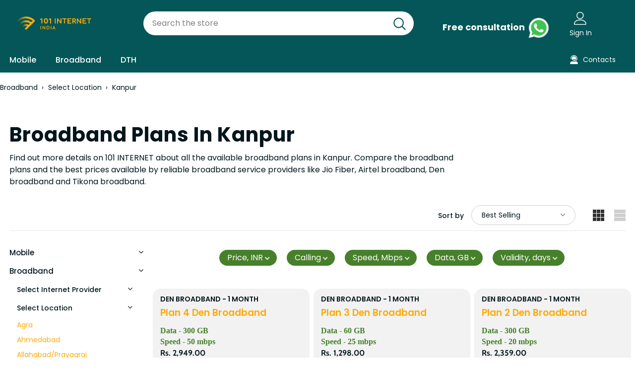

--- FILE ---
content_type: text/html; charset=utf-8
request_url: https://101internet.in/collections/kanpur-broadband
body_size: 54948
content:
  <!doctype html>
<!--[if lt IE 7]><html class="no-js lt-ie9 lt-ie8 lt-ie7" lang="en"> <![endif]-->
<!--[if IE 7]><html class="no-js lt-ie9 lt-ie8" lang="en"> <![endif]-->
<!--[if IE 8]><html class="no-js lt-ie9" lang="en"> <![endif]-->
<!--[if IE 9 ]><html class="ie9 no-js"> <![endif]-->
<!--[if (gt IE 9)|!(IE)]><!--> <html class="no-js"> <!--<![endif]-->
<head>
<!-- Basic page needs ================================================== -->
  <meta charset="utf-8">
  <meta http-equiv="X-UA-Compatible" content="IE=edge,chrome=1">
	
  <!-- Title and description ================================================== -->
   
  <title>
    Broadband Plans in Kanpur ✨ Discover the Best Broadband Provider for Your Needs
    
    

     &ndash; 
    101InternetIndia
    
  </title>
  

  
  <meta name="description" content="Looking for top-notch ✨ broadband providers in Kanpur? Explore all broadband plans here ✅ Find the perfect match for your online needs only on 101 INTERNET 🎉">
  

  <!-- Product meta ================================================== -->
  


  <meta property="og:type" content="website">
  <meta property="og:title" content="Broadband Plans in Kanpur ✨ Discover the Best Broadband Provider for Your Needs">
  


  <meta property="og:description" content="Looking for top-notch ✨ broadband providers in Kanpur? Explore all broadband plans here ✅ Find the perfect match for your online needs only on 101 INTERNET 🎉">


  <meta property="og:url" content="https://101internet.in/collections/kanpur-broadband">
  <meta property="og:site_name" content="101InternetIndia">
  <!-- /snippets/twitter-card.liquid -->









  <!-- Helpers ================================================== -->
  <link rel="canonical" href="https://101internet.in/collections/kanpur-broadband">
  <link canonical-shop-url="https://101internet.in/">
  <meta name="viewport" content="width=device-width,initial-scale=1">
  <link rel="preload" href="//101internet.in/cdn/shop/t/4/assets/vendor.min.css?v=184456450790341038381662715112" as="style">
  <link rel="preload" href="//101internet.in/cdn/shop/t/4/assets/theme-styles.css?v=23973420966971396331662715170" as="style">
  <link rel="preload" href="//101internet.in/cdn/shop/t/4/assets/theme-styles-responsive.css?v=129427349389297469351662715170" as="style">
  <link rel="preload" href="//101internet.in/cdn/shop/t/4/assets/theme-settings.css?v=119364303348636919321666598595" as="style">
  <link rel="preload" href="//101internet.in/cdn/shop/t/4/assets/header-05.css?v=144411295679501898301662715110" as="style">
  <link rel="preload" href="//101internet.in/cdn/shop/t/4/assets/header-06.css?v=18964610710003997541662715110" as="style">
  <link rel="preload" href="//101internet.in/cdn/shop/t/4/assets/header-07.css?v=100353581849455261521662715110" as="style">
  <link rel="preload" href="//101internet.in/cdn/shop/t/4/assets/header-08.css?v=78151867256689854141662715110" as="style">
  <link rel="preload" href="//101internet.in/cdn/shop/t/4/assets/footer-06.css?v=132629616272968652451662715110" as="style">
  <link rel="preload" href="//101internet.in/cdn/shop/t/4/assets/footer-07.css?v=19457261069086938391662715110" as="style">
  <link rel="preload" href="//101internet.in/cdn/shop/t/4/assets/footer-08.css?v=17161311055609253561662715110" as="style">
  <link rel="preload" href="//101internet.in/cdn/shop/t/4/assets/footer-09.css?v=47871371555165549551664136827" as="style">
  <link rel="preload" href="//101internet.in/cdn/shop/t/4/assets/product-skin.css?v=86030726725359264551662715112" as="style">
  <link rel="preload" href="//101internet.in/cdn/shop/t/4/assets/layout_style_1170.css?v=175837568721092489071662715111" as="style">
  <link rel="preload" href="//101internet.in/cdn/shop/t/4/assets/layout_style_fullwidth.css?v=139908533630461757151662715111" as="style">
  <link rel="preload" href="//101internet.in/cdn/shop/t/4/assets/layout_style_flower.css?v=46301794337413993831662715111" as="style">
  <link rel="preload" href="//101internet.in/cdn/shop/t/4/assets/layout_style_suppermarket.css?v=128954938120041481171662715111" as="style">
  <link rel="preload" href="//101internet.in/cdn/shop/t/4/assets/layout_style_surfup.css?v=6333508663724808751662715111" as="style">
  <link rel="preload" href="//101internet.in/cdn/shop/t/4/assets/product-supermarket.css?v=171093545267327271411662715112" as="style">
  <link rel="preload" href="//101internet.in/cdn/shop/t/4/assets/jquery.min.js?v=56888366816115934351662715111" as="script">

  <!-- Favicon -->
  
  <link rel="shortcut icon" href="//101internet.in/cdn/shop/files/32f2be4726a3f5c13c5caded226441ec_32x32.png?v=1663616945" type="image/png">
  
  
  <!-- Styles -->
  <style>
    

        
        
        
        

        @font-face { font-display: swap;
  font-family: Poppins;
  font-weight: 400;
  font-style: normal;
  src: url("//101internet.in/cdn/fonts/poppins/poppins_n4.0ba78fa5af9b0e1a374041b3ceaadf0a43b41362.woff2") format("woff2"),
       url("//101internet.in/cdn/fonts/poppins/poppins_n4.214741a72ff2596839fc9760ee7a770386cf16ca.woff") format("woff");
}

        @font-face { font-display: swap;
  font-family: Poppins;
  font-weight: 500;
  font-style: normal;
  src: url("//101internet.in/cdn/fonts/poppins/poppins_n5.ad5b4b72b59a00358afc706450c864c3c8323842.woff2") format("woff2"),
       url("//101internet.in/cdn/fonts/poppins/poppins_n5.33757fdf985af2d24b32fcd84c9a09224d4b2c39.woff") format("woff");
}

        @font-face { font-display: swap;
  font-family: Poppins;
  font-weight: 600;
  font-style: normal;
  src: url("//101internet.in/cdn/fonts/poppins/poppins_n6.aa29d4918bc243723d56b59572e18228ed0786f6.woff2") format("woff2"),
       url("//101internet.in/cdn/fonts/poppins/poppins_n6.5f815d845fe073750885d5b7e619ee00e8111208.woff") format("woff");
}

        @font-face { font-display: swap;
  font-family: Poppins;
  font-weight: 700;
  font-style: normal;
  src: url("//101internet.in/cdn/fonts/poppins/poppins_n7.56758dcf284489feb014a026f3727f2f20a54626.woff2") format("woff2"),
       url("//101internet.in/cdn/fonts/poppins/poppins_n7.f34f55d9b3d3205d2cd6f64955ff4b36f0cfd8da.woff") format("woff");
}


		    

        
            
            
            
            
            
            @font-face { font-display: swap;
  font-family: Cabin;
  font-weight: 400;
  font-style: normal;
  src: url("//101internet.in/cdn/fonts/cabin/cabin_n4.cefc6494a78f87584a6f312fea532919154f66fe.woff2") format("woff2"),
       url("//101internet.in/cdn/fonts/cabin/cabin_n4.8c16611b00f59d27f4b27ce4328dfe514ce77517.woff") format("woff");
}

            @font-face { font-display: swap;
  font-family: Cabin;
  font-weight: 500;
  font-style: normal;
  src: url("//101internet.in/cdn/fonts/cabin/cabin_n5.0250ac238cfbbff14d3c16fcc89f227ca95d5c6f.woff2") format("woff2"),
       url("//101internet.in/cdn/fonts/cabin/cabin_n5.46470cf25a90d766aece73a31a42bfd8ef7a470b.woff") format("woff");
}

            @font-face { font-display: swap;
  font-family: Cabin;
  font-weight: 600;
  font-style: normal;
  src: url("//101internet.in/cdn/fonts/cabin/cabin_n6.c6b1e64927bbec1c65aab7077888fb033480c4f7.woff2") format("woff2"),
       url("//101internet.in/cdn/fonts/cabin/cabin_n6.6c2e65d54c893ad9f1390da3b810b8e6cf976a4f.woff") format("woff");
}

            @font-face { font-display: swap;
  font-family: Cabin;
  font-weight: 700;
  font-style: normal;
  src: url("//101internet.in/cdn/fonts/cabin/cabin_n7.255204a342bfdbc9ae2017bd4e6a90f8dbb2f561.woff2") format("woff2"),
       url("//101internet.in/cdn/fonts/cabin/cabin_n7.e2afa22a0d0f4b64da3569c990897429d40ff5c0.woff") format("woff");
}


			      
        
    
    :root {
      --font_size: 14px;
      --font_size_minus1: 13px;
      --font_size_minus2: 12px;
      --font_size_minus3: 11px;
      --font_size_minus4: 10px;
      --font_size_plus1: 15px;
      --font_size_plus2: 16px;
      --font_size_plus3: 17px;
      --font_size_plus4: 18px;
      --font_size_plus5: 19px;
      --font_size_plus6: 20px;
      --font_size_plus7: 21px;
      --font_size_plus8: 22px;
      --font_size_plus9: 23px;
      --font_size_plus10: 24px;
      --font_size_plus11: 25px;
      --font_size_plus12: 26px;
      --font_size_plus13: 27px;
      --font_size_plus14: 28px;
      --font_size_plus15: 29px;
      --font_size_plus16: 30px;
      --font_size_plus18: 32px;
      --font_size_plus21: 35px;
      --font_size_plus22: 36px;
      --font_size_plus23: 37px;
      --font_size_plus24: 38px;
      --font_size_plus29: 43px;
      --font_size_plus33: 47px;
      --font_size_plus34: 48px;

	  --fonts_name: Poppins,sans-serif;
	  --fonts_name_2: Cabin,sans-serif;

      /* Color */
      --body_bg: #ffffff;
      --body_color: #03161d;
      --link_color: #fdac07;
      --link_color_hover: #ef6101;

      /* Breadcrumb */
      --breadcrumb_color : #03161d;
      --breadcrumb_text_transform : capitalize;

      /* Header and Title */
      --page_title_font_size: 20px;
      --page_title_font_size_minus4: 16px;
      --page_title_font_size_minus6: 14px;
      --page_title_font_size_plus5: 25px;
      --page_title_color: #03161d;
      --page_title_text_align : left;

      /* Product  */
      --product_name_font_size: 19px;
      --product_name_line_height: 26px;
      --product_text_transform: capitalize;
      --product_name_font_weight: 600;
      --product_name_text_align: left;
      --product_vendor_text_transform: capitalize;
      --product_vendor_font_weight: 500;
      --product_vendor_font_size: 14px;

      --color_title_pr: #fdac07;
      --color_title_pr_hover: #ef6101;
      --color_vendor : #03161d;
      --sale_text : #ef6101;
      --bg_sale : #fdac07;
      --custom_label_text : #fd9427;
      --custom_label_bg : #feedbd;
      --bundle_label_text : #43b200;
      --bundle_label_bg : #d7ffd2;
      --new_label_text : #0a6cdc;
      --new_label_bg : #d2e7ff;
      --new_label_border : #d2e7ff;
      --sold_out_text : #505050;
      --bg_sold_out : #e7e7e7;
      --color_price: #03161d;
      --color_price_sale: #ef6101;
      --color_compare_price: #505050;
      --color_compare_product: #ffffff;
      
        --color_quick_view: #202020;
        --bg_quick_view: #ffffff;
      
      --border_quick_view: transparent;
      --color_wishlist: #0e0e0e;
      --bg_wishlist: #f5f5f5;
      --border_wishlist: transparent;
      --bg_wishlist_active: #fdac07;

      /* Button 1 */
      --background_1: #fdac07;
      --color_1 : #ffffff;
      --border_1 : #fdac07;

      /* Button 2 */
      --background_2: #ffffff;
      --color_2 : #fdac07;
      --border_2 : #fdac07;

      /* Button 3 */
      --background_3: #fdac07;
      --color_3 : #ffffff;
      --border_3 : #fdac07;

      /* Button Add To Cart */
      --color_add_to_cart : #fff;
      --border_add_to_cart : #000;
      --background_add_to_cart : #000;

      --color_add_to_cart_hover : #000;
      --border_add_to_cart_hover : #000;
      --background_add_to_cart_hover : #fff;


      /* Button */
      
        --button_font_family: Cabin,sans-serif;
      
      --button_font_size: px;
      --button_font_weight: ;
      --button_border_radius: px;
      --button_border_width: px;
      --button_border_style: ;
      --button_text_align: ;
      --button_text_transform: ;
      --button_letter_spacing: ;
      --button_padding_top: px;
      --button_padding_bottom: px;
      --button_padding_left: px;
      --button_padding_right: px;

      

      /* Border Color */
      --border_widget_title : #e0e0e0;
      --border_color_1 : #ebebeb;
      --border_color_2: #e7e7e7;
      --border_page_title: #eaeaea;
      --border_input: #cbcbcb;
      --border_checkbox: #d0d0d0;
      --border_dropdown: #dadada;
      --border_bt_sidebar : #f6f6f6;
      --color_icon_drop: #6b6b6b;

      
          --color_ipt: #3c3c3c;
        

      
      --color_slick_arrow: #212121;
      --color_border_slick_arrow: #505050;
      --color_bg_slick_arrow: #ffffff;
      

      /*color Mobile*/

      --color_menu_mb: #03161d;
      --color_menu_level3: #202020;

      /* Mixin ================= */
      
          --padding_btn: 14px 15px 12px !important;
          --padding_btn_bundle: 14px 15px 12px;
          --padding_btn_qv_add_to_cart: 14px 15px 12px;
          --font_size_btn: var(--font_size);
          --letter_spacing_btn: 0;
      

      
      
          --color-price-box: var(--color_compare_price);
      

      --color_review: #fac325;
      --color_review_empty: #cccccc;

      --border-product-image: #fdac07;

      
      --border-radius-17: 0;
      --border-radius-50: 0;
      
    }
</style>
  <link href="//101internet.in/cdn/shop/t/4/assets/vendor.min.css?v=184456450790341038381662715112" rel="stylesheet" type="text/css" media="all" />
<link href="//101internet.in/cdn/shop/t/4/assets/theme-styles.css?v=23973420966971396331662715170" rel="stylesheet" type="text/css" media="all" />
<link href="//101internet.in/cdn/shop/t/4/assets/theme-styles-responsive.css?v=129427349389297469351662715170" rel="stylesheet" type="text/css" media="all" />
<link href="//101internet.in/cdn/shop/t/4/assets/theme-settings.css?v=119364303348636919321666598595" rel="stylesheet" type="text/css" media="all" />











	<link href="//101internet.in/cdn/shop/t/4/assets/header-08.css?v=78151867256689854141662715110" rel="stylesheet" type="text/css" media="all" />









	<link href="//101internet.in/cdn/shop/t/4/assets/footer-09.css?v=47871371555165549551664136827" rel="stylesheet" type="text/css" media="all" />









	<link href="//101internet.in/cdn/shop/t/4/assets/category-supermarket.css?v=46106847369767821541662715109" rel="stylesheet" type="text/css" media="all" />







	<link href="//101internet.in/cdn/shop/t/4/assets/layout_style_suppermarket.css?v=128954938120041481171662715111" rel="stylesheet" type="text/css" media="all" />




  
   <!-- Scripts -->
  <script src="//101internet.in/cdn/shop/t/4/assets/jquery.min.js?v=56888366816115934351662715111" type="text/javascript"></script>
<script src="//101internet.in/cdn/shop/t/4/assets/jquery-cookie.min.js?v=72365755745404048181662715111" type="text/javascript"></script>
<script src="//101internet.in/cdn/shop/t/4/assets/lazysizes.min.js?v=84414966064882348651662715111" type="text/javascript"></script>

<script>
  	window.lazySizesConfig = window.lazySizesConfig || {};
    lazySizesConfig.loadMode = 1;
    window.lazySizesConfig.init = false;
    lazySizes.init();
  
    window.ajax_cart = "none";
    window.money_format = "Rs. {{amount}}";//"Rs. {{amount}}";
    window.shop_currency = "INR";
    window.show_multiple_currencies = false;
    window.use_color_swatch = true;
    window.product_variant_name = false;
        window.color_swatch_style = "variant";
    window.enable_sidebar_multiple_choice = true;
    window.file_url = "//101internet.in/cdn/shop/files/?v=480";
    window.asset_url = "";
    window.router = "";
    window.swatch_recently = "";
    window.label_sale = "label_sale";
    window.layout_style = "layout_style_suppermarket";
    window.layout_home = "";
    window.product_style = "default";
    window.category_style = "supermarket";
    window.layout_body = "full";
        
    window.inventory_text = {
        in_stock: "In stock",
        many_in_stock: "Many in stock",
        out_of_stock: "Out of stock",
        add_to_cart: "Buy",
        add_all_to_cart: "Add all to Cart",
        sold_out: "Sold Out",
        select_options : "Buy",
        unavailable: "Sold Out",
        view_all_collection: "View All",
        no_more_product: "No more product",
        show_options: "Show options",
        hide_options: "Hide options",
        adding : "Adding",
        thank_you : "Thank You",
        add_more : "Add More",
        cart_feedback : "Added",
        add_wishlist : "Add to Wish List",
        remove_wishlist : "Remove Wish List",
        add_wishlist_1 : "Add to wishlist",
        remove_wishlist_1 : "Remove wishlist",
        previous: "Prev",
        next: "Next",
      	pre_order : "Pre Order",
        hotStock: "Hurry up! only [inventory] left",
        view_more: "View All",
        view_less : "View Less",
        show_more: "Show More",
        show_less : "Show Less",
        days : "Days",
        hours : "Hours",
        mins : "Mins",
        secs : "Secs",

        customlabel: "Custom Label",
        newlabel: "New",
        salelabel: "Sale",
        soldoutlabel: "Sold Out",
        bundlelabel: "Bundle",

        message_compare : "You must select at least two products to compare!",
        message_iscart : "is added to your shopping cart.",

        add_compare : "Add to compare",
        remove_compare : "Remove compare",
        remove: "Remove",
        warning_quantity: "Maximum quantity",
    };
    window.multi_lang = false;
    window.infinity_scroll_feature = true;
    window.newsletter_popup = false;
    window.hidden_newsletter = true;
    window.option_ptoduct1 = "size";
    window.option_ptoduct2 = "color";
    window.option_ptoduct3 = "option 3"

    /* Free Shipping Message */
    window.free_shipping_color1 = "#f44336";  
    window.free_shipping_color2 = "#ff9800";
    window.free_shipping_color3 = "#69c69c";
    window.free_shipping_price = 800;
    window.free_shipping_text = {
        free_shipping_message_1: "You qualify for free shipping!",
        free_shipping_message_2:"Only",
        free_shipping_message_3: "away from",
        free_shipping_message_4: "free shipping",
        free_shipping_1: "Free",
        free_shipping_2: "TBD",
    }

</script>

  <!-- Header hook for plugins ================================ -->
  <!-- OutlinkStickyBtn CODE Start --><!-- OutlinkStickyBtn END --> <script>window.performance && window.performance.mark && window.performance.mark('shopify.content_for_header.start');</script><meta id="shopify-digital-wallet" name="shopify-digital-wallet" content="/66230780127/digital_wallets/dialog">
<link rel="alternate" type="application/atom+xml" title="Feed" href="/collections/kanpur-broadband.atom" />
<link rel="alternate" type="application/json+oembed" href="https://101internet.in/collections/kanpur-broadband.oembed">
<script async="async" src="/checkouts/internal/preloads.js?locale=en-IN"></script>
<script id="shopify-features" type="application/json">{"accessToken":"a0c77f97bec7a72a03dad8cc38dec3e0","betas":["rich-media-storefront-analytics"],"domain":"101internet.in","predictiveSearch":true,"shopId":66230780127,"locale":"en"}</script>
<script>var Shopify = Shopify || {};
Shopify.shop = "101internetindia.myshopify.com";
Shopify.locale = "en";
Shopify.currency = {"active":"INR","rate":"1.0"};
Shopify.country = "IN";
Shopify.theme = {"name":"Theme export  101internet-id-101  08sep2022-0609am","id":135191855327,"schema_name":"Ella","schema_version":"5.0.9","theme_store_id":null,"role":"main"};
Shopify.theme.handle = "null";
Shopify.theme.style = {"id":null,"handle":null};
Shopify.cdnHost = "101internet.in/cdn";
Shopify.routes = Shopify.routes || {};
Shopify.routes.root = "/";</script>
<script type="module">!function(o){(o.Shopify=o.Shopify||{}).modules=!0}(window);</script>
<script>!function(o){function n(){var o=[];function n(){o.push(Array.prototype.slice.apply(arguments))}return n.q=o,n}var t=o.Shopify=o.Shopify||{};t.loadFeatures=n(),t.autoloadFeatures=n()}(window);</script>
<script id="shop-js-analytics" type="application/json">{"pageType":"collection"}</script>
<script defer="defer" async type="module" src="//101internet.in/cdn/shopifycloud/shop-js/modules/v2/client.init-shop-cart-sync_BT-GjEfc.en.esm.js"></script>
<script defer="defer" async type="module" src="//101internet.in/cdn/shopifycloud/shop-js/modules/v2/chunk.common_D58fp_Oc.esm.js"></script>
<script defer="defer" async type="module" src="//101internet.in/cdn/shopifycloud/shop-js/modules/v2/chunk.modal_xMitdFEc.esm.js"></script>
<script type="module">
  await import("//101internet.in/cdn/shopifycloud/shop-js/modules/v2/client.init-shop-cart-sync_BT-GjEfc.en.esm.js");
await import("//101internet.in/cdn/shopifycloud/shop-js/modules/v2/chunk.common_D58fp_Oc.esm.js");
await import("//101internet.in/cdn/shopifycloud/shop-js/modules/v2/chunk.modal_xMitdFEc.esm.js");

  window.Shopify.SignInWithShop?.initShopCartSync?.({"fedCMEnabled":true,"windoidEnabled":true});

</script>
<script>(function() {
  var isLoaded = false;
  function asyncLoad() {
    if (isLoaded) return;
    isLoaded = true;
    var urls = ["https:\/\/cloudsearch-1f874.kxcdn.com\/shopify.js?shop=101internetindia.myshopify.com"];
    for (var i = 0; i < urls.length; i++) {
      var s = document.createElement('script');
      s.type = 'text/javascript';
      s.async = true;
      s.src = urls[i];
      var x = document.getElementsByTagName('script')[0];
      x.parentNode.insertBefore(s, x);
    }
  };
  if(window.attachEvent) {
    window.attachEvent('onload', asyncLoad);
  } else {
    window.addEventListener('load', asyncLoad, false);
  }
})();</script>
<script id="__st">var __st={"a":66230780127,"offset":-18000,"reqid":"9e7102d1-0906-4d6e-be43-b4a34a8399d9-1769253538","pageurl":"101internet.in\/collections\/kanpur-broadband","u":"4794ae441ab2","p":"collection","rtyp":"collection","rid":414409064671};</script>
<script>window.ShopifyPaypalV4VisibilityTracking = true;</script>
<script id="captcha-bootstrap">!function(){'use strict';const t='contact',e='account',n='new_comment',o=[[t,t],['blogs',n],['comments',n],[t,'customer']],c=[[e,'customer_login'],[e,'guest_login'],[e,'recover_customer_password'],[e,'create_customer']],r=t=>t.map((([t,e])=>`form[action*='/${t}']:not([data-nocaptcha='true']) input[name='form_type'][value='${e}']`)).join(','),a=t=>()=>t?[...document.querySelectorAll(t)].map((t=>t.form)):[];function s(){const t=[...o],e=r(t);return a(e)}const i='password',u='form_key',d=['recaptcha-v3-token','g-recaptcha-response','h-captcha-response',i],f=()=>{try{return window.sessionStorage}catch{return}},m='__shopify_v',_=t=>t.elements[u];function p(t,e,n=!1){try{const o=window.sessionStorage,c=JSON.parse(o.getItem(e)),{data:r}=function(t){const{data:e,action:n}=t;return t[m]||n?{data:e,action:n}:{data:t,action:n}}(c);for(const[e,n]of Object.entries(r))t.elements[e]&&(t.elements[e].value=n);n&&o.removeItem(e)}catch(o){console.error('form repopulation failed',{error:o})}}const l='form_type',E='cptcha';function T(t){t.dataset[E]=!0}const w=window,h=w.document,L='Shopify',v='ce_forms',y='captcha';let A=!1;((t,e)=>{const n=(g='f06e6c50-85a8-45c8-87d0-21a2b65856fe',I='https://cdn.shopify.com/shopifycloud/storefront-forms-hcaptcha/ce_storefront_forms_captcha_hcaptcha.v1.5.2.iife.js',D={infoText:'Protected by hCaptcha',privacyText:'Privacy',termsText:'Terms'},(t,e,n)=>{const o=w[L][v],c=o.bindForm;if(c)return c(t,g,e,D).then(n);var r;o.q.push([[t,g,e,D],n]),r=I,A||(h.body.append(Object.assign(h.createElement('script'),{id:'captcha-provider',async:!0,src:r})),A=!0)});var g,I,D;w[L]=w[L]||{},w[L][v]=w[L][v]||{},w[L][v].q=[],w[L][y]=w[L][y]||{},w[L][y].protect=function(t,e){n(t,void 0,e),T(t)},Object.freeze(w[L][y]),function(t,e,n,w,h,L){const[v,y,A,g]=function(t,e,n){const i=e?o:[],u=t?c:[],d=[...i,...u],f=r(d),m=r(i),_=r(d.filter((([t,e])=>n.includes(e))));return[a(f),a(m),a(_),s()]}(w,h,L),I=t=>{const e=t.target;return e instanceof HTMLFormElement?e:e&&e.form},D=t=>v().includes(t);t.addEventListener('submit',(t=>{const e=I(t);if(!e)return;const n=D(e)&&!e.dataset.hcaptchaBound&&!e.dataset.recaptchaBound,o=_(e),c=g().includes(e)&&(!o||!o.value);(n||c)&&t.preventDefault(),c&&!n&&(function(t){try{if(!f())return;!function(t){const e=f();if(!e)return;const n=_(t);if(!n)return;const o=n.value;o&&e.removeItem(o)}(t);const e=Array.from(Array(32),(()=>Math.random().toString(36)[2])).join('');!function(t,e){_(t)||t.append(Object.assign(document.createElement('input'),{type:'hidden',name:u})),t.elements[u].value=e}(t,e),function(t,e){const n=f();if(!n)return;const o=[...t.querySelectorAll(`input[type='${i}']`)].map((({name:t})=>t)),c=[...d,...o],r={};for(const[a,s]of new FormData(t).entries())c.includes(a)||(r[a]=s);n.setItem(e,JSON.stringify({[m]:1,action:t.action,data:r}))}(t,e)}catch(e){console.error('failed to persist form',e)}}(e),e.submit())}));const S=(t,e)=>{t&&!t.dataset[E]&&(n(t,e.some((e=>e===t))),T(t))};for(const o of['focusin','change'])t.addEventListener(o,(t=>{const e=I(t);D(e)&&S(e,y())}));const B=e.get('form_key'),M=e.get(l),P=B&&M;t.addEventListener('DOMContentLoaded',(()=>{const t=y();if(P)for(const e of t)e.elements[l].value===M&&p(e,B);[...new Set([...A(),...v().filter((t=>'true'===t.dataset.shopifyCaptcha))])].forEach((e=>S(e,t)))}))}(h,new URLSearchParams(w.location.search),n,t,e,['guest_login'])})(!0,!0)}();</script>
<script integrity="sha256-4kQ18oKyAcykRKYeNunJcIwy7WH5gtpwJnB7kiuLZ1E=" data-source-attribution="shopify.loadfeatures" defer="defer" src="//101internet.in/cdn/shopifycloud/storefront/assets/storefront/load_feature-a0a9edcb.js" crossorigin="anonymous"></script>
<script data-source-attribution="shopify.dynamic_checkout.dynamic.init">var Shopify=Shopify||{};Shopify.PaymentButton=Shopify.PaymentButton||{isStorefrontPortableWallets:!0,init:function(){window.Shopify.PaymentButton.init=function(){};var t=document.createElement("script");t.src="https://101internet.in/cdn/shopifycloud/portable-wallets/latest/portable-wallets.en.js",t.type="module",document.head.appendChild(t)}};
</script>
<script data-source-attribution="shopify.dynamic_checkout.buyer_consent">
  function portableWalletsHideBuyerConsent(e){var t=document.getElementById("shopify-buyer-consent"),n=document.getElementById("shopify-subscription-policy-button");t&&n&&(t.classList.add("hidden"),t.setAttribute("aria-hidden","true"),n.removeEventListener("click",e))}function portableWalletsShowBuyerConsent(e){var t=document.getElementById("shopify-buyer-consent"),n=document.getElementById("shopify-subscription-policy-button");t&&n&&(t.classList.remove("hidden"),t.removeAttribute("aria-hidden"),n.addEventListener("click",e))}window.Shopify?.PaymentButton&&(window.Shopify.PaymentButton.hideBuyerConsent=portableWalletsHideBuyerConsent,window.Shopify.PaymentButton.showBuyerConsent=portableWalletsShowBuyerConsent);
</script>
<script data-source-attribution="shopify.dynamic_checkout.cart.bootstrap">document.addEventListener("DOMContentLoaded",(function(){function t(){return document.querySelector("shopify-accelerated-checkout-cart, shopify-accelerated-checkout")}if(t())Shopify.PaymentButton.init();else{new MutationObserver((function(e,n){t()&&(Shopify.PaymentButton.init(),n.disconnect())})).observe(document.body,{childList:!0,subtree:!0})}}));
</script>

<script>window.performance && window.performance.mark && window.performance.mark('shopify.content_for_header.end');</script>

  <!--[if lt IE 9]>
  <script src="//html5shiv.googlecode.com/svn/trunk/html5.js" type="text/javascript"></script>
  <![endif]-->

  
  
  

  <script>

    Shopify.productOptionsMap = {};
    Shopify.quickViewOptionsMap = {};

    Shopify.updateOptionsInSelector = function(selectorIndex, wrapperSlt) {
        Shopify.optionsMap = wrapperSlt === '.product' ? Shopify.productOptionsMap : Shopify.quickViewOptionsMap;

        switch (selectorIndex) {
            case 0:
                var key = 'root';
                var selector = $(wrapperSlt + ' .single-option-selector:eq(0)');
                break;
            case 1:
                var key = $(wrapperSlt + ' .single-option-selector:eq(0)').val();
                var selector = $(wrapperSlt + ' .single-option-selector:eq(1)');
                break;
            case 2:
                var key = $(wrapperSlt + ' .single-option-selector:eq(0)').val();
                key += ' / ' + $(wrapperSlt + ' .single-option-selector:eq(1)').val();
                var selector = $(wrapperSlt + ' .single-option-selector:eq(2)');
        }

        var initialValue = selector.val();
        selector.empty();

        var availableOptions = Shopify.optionsMap[key];

        if (availableOptions && availableOptions.length) {
            for (var i = 0; i < availableOptions.length; i++) {
                var option = availableOptions[i].replace('-sold-out','');
                var newOption = $('<option></option>').val(option).html(option);

                selector.append(newOption);
            }

            $(wrapperSlt + ' .swatch[data-option-index="' + selectorIndex + '"] .swatch-element').each(function() {
                // debugger;
                if ($.inArray($(this).attr('data-value'), availableOptions) !== -1) {
                    $(this).addClass('available').removeClass('soldout').find(':radio').prop('disabled',false).prop('checked',true);
                }
                else {
                    if ($.inArray($(this).attr('data-value') + '-sold-out', availableOptions) !== -1) {
                        $(this).addClass('available').addClass('soldout').find(':radio').prop('disabled',false).prop('checked',true);
                    } else {
                        $(this).removeClass('available').addClass('soldout').find(':radio').prop('disabled',true).prop('checked',false);
                    }
                    
                }
            });

            if ($.inArray(initialValue, availableOptions) !== -1) {
                selector.val(initialValue);
            }

            selector.trigger('change');
        };
    };

    Shopify.linkOptionSelectors = function(product, wrapperSlt, check) {
        // Building our mapping object.
        Shopify.optionsMap = wrapperSlt === '.product' ? Shopify.productOptionsMap : Shopify.quickViewOptionsMap;
        var arr_1= [],
            arr_2= [],
            arr_3= [];

        Shopify.optionsMap['root'] == [];
        for (var i = 0; i < product.variants.length; i++) {
            var variant = product.variants[i];
            if (variant) {
                var key1 = variant.option1;
                var key2 = variant.option1 + ' / ' + variant.option2;
                Shopify.optionsMap[key1] = [];
                Shopify.optionsMap[key2] = [];
            }
        }
        for (var i = 0; i < product.variants.length; i++) {
            var variant = product.variants[i];
            if (variant) {
                if (window.use_color_swatch) {
                    if (variant.available) {
                        // Gathering values for the 1st drop-down.
                        Shopify.optionsMap['root'] = Shopify.optionsMap['root'] || [];

                        // if ($.inArray(variant.option1 + '-sold-out', Shopify.optionsMap['root']) !== -1) {
                        //     Shopify.optionsMap['root'].pop();
                        // } 

                        arr_1.push(variant.option1);
                        arr_1 = $.unique(arr_1);

                        Shopify.optionsMap['root'].push(variant.option1);

                        Shopify.optionsMap['root'] = Shopify.uniq(Shopify.optionsMap['root']);

                        // Gathering values for the 2nd drop-down.
                        if (product.options.length > 1) {
                        var key = variant.option1;
                            Shopify.optionsMap[key] = Shopify.optionsMap[key] || [];
                            // if ($.inArray(variant.option2 + '-sold-out', Shopify.optionsMap[key]) !== -1) {
                            //     Shopify.optionsMap[key].pop();
                            // } 
                            Shopify.optionsMap[key].push(variant.option2);
                            if ($.inArray(variant.option2, arr_2) === -1) {
                                arr_2.push(variant.option2);
                                arr_2 = $.unique(arr_2);
                            }
                            Shopify.optionsMap[key] = Shopify.uniq(Shopify.optionsMap[key]);
                        }

                        // Gathering values for the 3rd drop-down.
                        if (product.options.length === 3) {
                            var key = variant.option1 + ' / ' + variant.option2;
                            Shopify.optionsMap[key] = Shopify.optionsMap[key] || [];
                            Shopify.optionsMap[key].push(variant.option3);

                            if ($.inArray(variant.option3, arr_3) === -1) {
                                arr_3.push(variant.option3);
                                arr_3 = $.unique(arr_3);
                            }
                            
                            Shopify.optionsMap[key] = Shopify.uniq(Shopify.optionsMap[key]);
                        }
                    } else {
                        // Gathering values for the 1st drop-down.
                        Shopify.optionsMap['root'] = Shopify.optionsMap['root'] || [];
                        if ($.inArray(variant.option1, arr_1) === -1) {
                            Shopify.optionsMap['root'].push(variant.option1 + '-sold-out');
                        }
                        
                        Shopify.optionsMap['root'] = Shopify.uniq(Shopify.optionsMap['root']);

                        // Gathering values for the 2nd drop-down.
                        if (product.options.length > 1) {
                            var key = variant.option1;
                            Shopify.optionsMap[key] = Shopify.optionsMap[key] || [];
                            // Shopify.optionsMap[key].push(variant.option2);

                            // if ($.inArray(variant.option2, arr_2) === -1) {
                                Shopify.optionsMap[key].push(variant.option2 + '-sold-out');
                            // }
                            
                            Shopify.optionsMap[key] = Shopify.uniq(Shopify.optionsMap[key]);
                        }

                        // Gathering values for the 3rd drop-down.
                        if (product.options.length === 3) {
                            var key = variant.option1 + ' / ' + variant.option2;
                            Shopify.optionsMap[key] = Shopify.optionsMap[key] || [];
//                             if ($.inArray(variant.option3, arr_3) === -1) {
                                Shopify.optionsMap[key].push(variant.option3 + '-sold-out');
//                             }
                            Shopify.optionsMap[key] = Shopify.uniq(Shopify.optionsMap[key]);
                        }

                    }
                } else {
                    // Gathering values for the 1st drop-down.
                    if (check) {
                        if (variant.available) {
                            Shopify.optionsMap['root'] = Shopify.optionsMap['root'] || [];
                            Shopify.optionsMap['root'].push(variant.option1);
                            Shopify.optionsMap['root'] = Shopify.uniq(Shopify.optionsMap['root']);

                            // Gathering values for the 2nd drop-down.
                            if (product.options.length > 1) {
                            var key = variant.option1;
                                Shopify.optionsMap[key] = Shopify.optionsMap[key] || [];
                                Shopify.optionsMap[key].push(variant.option2);
                                Shopify.optionsMap[key] = Shopify.uniq(Shopify.optionsMap[key]);
                            }

                            // Gathering values for the 3rd drop-down.
                            if (product.options.length === 3) {
                                var key = variant.option1 + ' / ' + variant.option2;
                                Shopify.optionsMap[key] = Shopify.optionsMap[key] || [];
                                Shopify.optionsMap[key].push(variant.option3);
                                Shopify.optionsMap[key] = Shopify.uniq(Shopify.optionsMap[key]);
                            }
                        }
                    } else {
                        Shopify.optionsMap['root'] = Shopify.optionsMap['root'] || [];

                        Shopify.optionsMap['root'].push(variant.option1);
                        Shopify.optionsMap['root'] = Shopify.uniq(Shopify.optionsMap['root']);

                        // Gathering values for the 2nd drop-down.
                        if (product.options.length > 1) {
                        var key = variant.option1;
                            Shopify.optionsMap[key] = Shopify.optionsMap[key] || [];
                            Shopify.optionsMap[key].push(variant.option2);
                            Shopify.optionsMap[key] = Shopify.uniq(Shopify.optionsMap[key]);
                        }

                        // Gathering values for the 3rd drop-down.
                        if (product.options.length === 3) {
                            var key = variant.option1 + ' / ' + variant.option2;
                            Shopify.optionsMap[key] = Shopify.optionsMap[key] || [];
                            Shopify.optionsMap[key].push(variant.option3);
                            Shopify.optionsMap[key] = Shopify.uniq(Shopify.optionsMap[key]);
                        }
                    }
                    
                }
            }
        };

        // Update options right away.
        Shopify.updateOptionsInSelector(0, wrapperSlt);

        if (product.options.length > 1) Shopify.updateOptionsInSelector(1, wrapperSlt);
        if (product.options.length === 3) Shopify.updateOptionsInSelector(2, wrapperSlt);

        // When there is an update in the first dropdown.
        $(wrapperSlt + " .single-option-selector:eq(0)").change(function() {
            Shopify.updateOptionsInSelector(1, wrapperSlt);
            if (product.options.length === 3) Shopify.updateOptionsInSelector(2, wrapperSlt);
            return true;
        });

        // When there is an update in the second dropdown.
        $(wrapperSlt + " .single-option-selector:eq(1)").change(function() {
            if (product.options.length === 3) Shopify.updateOptionsInSelector(2, wrapperSlt);
            return true;
        });
    };
</script>
  

  
<!-- Start of Judge.me Core -->
<link rel="dns-prefetch" href="https://cdn.judge.me/">
<script data-cfasync='false' class='jdgm-settings-script'>window.jdgmSettings={"pagination":5,"disable_web_reviews":false,"badge_no_review_text":"No reviews","badge_n_reviews_text":"{{ n }} review/reviews","hide_badge_preview_if_no_reviews":true,"badge_hide_text":false,"enforce_center_preview_badge":false,"widget_title":"Customer Reviews","widget_open_form_text":"Write a review","widget_close_form_text":"Cancel review","widget_refresh_page_text":"Refresh page","widget_summary_text":"Based on {{ number_of_reviews }} review/reviews","widget_no_review_text":"Be the first to write a review","widget_name_field_text":"Display name","widget_verified_name_field_text":"Verified Name (public)","widget_name_placeholder_text":"Display name","widget_required_field_error_text":"This field is required.","widget_email_field_text":"Email address","widget_verified_email_field_text":"Verified Email (private, can not be edited)","widget_email_placeholder_text":"Your email address","widget_email_field_error_text":"Please enter a valid email address.","widget_rating_field_text":"Rating","widget_review_title_field_text":"Review Title","widget_review_title_placeholder_text":"Give your review a title","widget_review_body_field_text":"Review content","widget_review_body_placeholder_text":"Start writing here...","widget_pictures_field_text":"Picture/Video (optional)","widget_submit_review_text":"Submit Review","widget_submit_verified_review_text":"Submit Verified Review","widget_submit_success_msg_with_auto_publish":"Thank you! Please refresh the page in a few moments to see your review. You can remove or edit your review by logging into \u003ca href='https://judge.me/login' target='_blank' rel='nofollow noopener'\u003eJudge.me\u003c/a\u003e","widget_submit_success_msg_no_auto_publish":"Thank you! Your review will be published as soon as it is approved by the shop admin. You can remove or edit your review by logging into \u003ca href='https://judge.me/login' target='_blank' rel='nofollow noopener'\u003eJudge.me\u003c/a\u003e","widget_show_default_reviews_out_of_total_text":"Showing {{ n_reviews_shown }} out of {{ n_reviews }} reviews.","widget_show_all_link_text":"Show all","widget_show_less_link_text":"Show less","widget_author_said_text":"{{ reviewer_name }} said:","widget_days_text":"{{ n }} days ago","widget_weeks_text":"{{ n }} week/weeks ago","widget_months_text":"{{ n }} month/months ago","widget_years_text":"{{ n }} year/years ago","widget_yesterday_text":"Yesterday","widget_today_text":"Today","widget_replied_text":"\u003e\u003e {{ shop_name }} replied:","widget_read_more_text":"Read more","widget_reviewer_name_as_initial":"","widget_rating_filter_color":"#fbcd0a","widget_rating_filter_see_all_text":"See all reviews","widget_sorting_most_recent_text":"Most Recent","widget_sorting_highest_rating_text":"Highest Rating","widget_sorting_lowest_rating_text":"Lowest Rating","widget_sorting_with_pictures_text":"Only Pictures","widget_sorting_most_helpful_text":"Most Helpful","widget_open_question_form_text":"Ask a question","widget_reviews_subtab_text":"Reviews","widget_questions_subtab_text":"Questions","widget_question_label_text":"Question","widget_answer_label_text":"Answer","widget_question_placeholder_text":"Write your question here","widget_submit_question_text":"Submit Question","widget_question_submit_success_text":"Thank you for your question! We will notify you once it gets answered.","verified_badge_text":"Verified","verified_badge_bg_color":"","verified_badge_text_color":"","verified_badge_placement":"left-of-reviewer-name","widget_review_max_height":"","widget_hide_border":false,"widget_social_share":false,"widget_thumb":false,"widget_review_location_show":false,"widget_location_format":"","all_reviews_include_out_of_store_products":true,"all_reviews_out_of_store_text":"(out of store)","all_reviews_pagination":100,"all_reviews_product_name_prefix_text":"about","enable_review_pictures":true,"enable_question_anwser":false,"widget_theme":"default","review_date_format":"mm/dd/yyyy","default_sort_method":"most-recent","widget_product_reviews_subtab_text":"Product Reviews","widget_shop_reviews_subtab_text":"Shop Reviews","widget_other_products_reviews_text":"Reviews for other products","widget_store_reviews_subtab_text":"Store reviews","widget_no_store_reviews_text":"This store hasn't received any reviews yet","widget_web_restriction_product_reviews_text":"This product hasn't received any reviews yet","widget_no_items_text":"No items found","widget_show_more_text":"Show more","widget_write_a_store_review_text":"Write a Store Review","widget_other_languages_heading":"Reviews in Other Languages","widget_translate_review_text":"Translate review to {{ language }}","widget_translating_review_text":"Translating...","widget_show_original_translation_text":"Show original ({{ language }})","widget_translate_review_failed_text":"Review couldn't be translated.","widget_translate_review_retry_text":"Retry","widget_translate_review_try_again_later_text":"Try again later","show_product_url_for_grouped_product":false,"widget_sorting_pictures_first_text":"Pictures First","show_pictures_on_all_rev_page_mobile":false,"show_pictures_on_all_rev_page_desktop":false,"floating_tab_hide_mobile_install_preference":false,"floating_tab_button_name":"★ Reviews","floating_tab_title":"Let customers speak for us","floating_tab_button_color":"","floating_tab_button_background_color":"","floating_tab_url":"","floating_tab_url_enabled":false,"floating_tab_tab_style":"text","all_reviews_text_badge_text":"Customers rate us {{ shop.metafields.judgeme.all_reviews_rating | round: 1 }}/5 based on {{ shop.metafields.judgeme.all_reviews_count }} reviews.","all_reviews_text_badge_text_branded_style":"{{ shop.metafields.judgeme.all_reviews_rating | round: 1 }} out of 5 stars based on {{ shop.metafields.judgeme.all_reviews_count }} reviews","is_all_reviews_text_badge_a_link":false,"show_stars_for_all_reviews_text_badge":false,"all_reviews_text_badge_url":"","all_reviews_text_style":"text","all_reviews_text_color_style":"judgeme_brand_color","all_reviews_text_color":"#108474","all_reviews_text_show_jm_brand":true,"featured_carousel_show_header":true,"featured_carousel_title":"Let customers speak for us","testimonials_carousel_title":"Customers are saying","videos_carousel_title":"Real customer stories","cards_carousel_title":"Customers are saying","featured_carousel_count_text":"from {{ n }} reviews","featured_carousel_add_link_to_all_reviews_page":false,"featured_carousel_url":"","featured_carousel_show_images":true,"featured_carousel_autoslide_interval":5,"featured_carousel_arrows_on_the_sides":false,"featured_carousel_height":250,"featured_carousel_width":80,"featured_carousel_image_size":0,"featured_carousel_image_height":250,"featured_carousel_arrow_color":"#eeeeee","verified_count_badge_style":"vintage","verified_count_badge_orientation":"horizontal","verified_count_badge_color_style":"judgeme_brand_color","verified_count_badge_color":"#108474","is_verified_count_badge_a_link":false,"verified_count_badge_url":"","verified_count_badge_show_jm_brand":true,"widget_rating_preset_default":5,"widget_first_sub_tab":"product-reviews","widget_show_histogram":true,"widget_histogram_use_custom_color":false,"widget_pagination_use_custom_color":false,"widget_star_use_custom_color":false,"widget_verified_badge_use_custom_color":false,"widget_write_review_use_custom_color":false,"picture_reminder_submit_button":"Upload Pictures","enable_review_videos":false,"mute_video_by_default":false,"widget_sorting_videos_first_text":"Videos First","widget_review_pending_text":"Pending","featured_carousel_items_for_large_screen":3,"social_share_options_order":"Facebook,Twitter","remove_microdata_snippet":false,"disable_json_ld":false,"enable_json_ld_products":false,"preview_badge_show_question_text":false,"preview_badge_no_question_text":"No questions","preview_badge_n_question_text":"{{ number_of_questions }} question/questions","qa_badge_show_icon":false,"qa_badge_position":"same-row","remove_judgeme_branding":false,"widget_add_search_bar":false,"widget_search_bar_placeholder":"Search","widget_sorting_verified_only_text":"Verified only","featured_carousel_theme":"default","featured_carousel_show_rating":true,"featured_carousel_show_title":true,"featured_carousel_show_body":true,"featured_carousel_show_date":false,"featured_carousel_show_reviewer":true,"featured_carousel_show_product":false,"featured_carousel_header_background_color":"#108474","featured_carousel_header_text_color":"#ffffff","featured_carousel_name_product_separator":"reviewed","featured_carousel_full_star_background":"#108474","featured_carousel_empty_star_background":"#dadada","featured_carousel_vertical_theme_background":"#f9fafb","featured_carousel_verified_badge_enable":false,"featured_carousel_verified_badge_color":"#108474","featured_carousel_border_style":"round","featured_carousel_review_line_length_limit":3,"featured_carousel_more_reviews_button_text":"Read more reviews","featured_carousel_view_product_button_text":"View product","all_reviews_page_load_reviews_on":"scroll","all_reviews_page_load_more_text":"Load More Reviews","disable_fb_tab_reviews":false,"enable_ajax_cdn_cache":false,"widget_public_name_text":"displayed publicly like","default_reviewer_name":"John Smith","default_reviewer_name_has_non_latin":true,"widget_reviewer_anonymous":"Anonymous","medals_widget_title":"Judge.me Review Medals","medals_widget_background_color":"#f9fafb","medals_widget_position":"footer_all_pages","medals_widget_border_color":"#f9fafb","medals_widget_verified_text_position":"left","medals_widget_use_monochromatic_version":false,"medals_widget_elements_color":"#108474","show_reviewer_avatar":true,"widget_invalid_yt_video_url_error_text":"Not a YouTube video URL","widget_max_length_field_error_text":"Please enter no more than {0} characters.","widget_show_country_flag":false,"widget_show_collected_via_shop_app":true,"widget_verified_by_shop_badge_style":"light","widget_verified_by_shop_text":"Verified by Shop","widget_show_photo_gallery":false,"widget_load_with_code_splitting":true,"widget_ugc_install_preference":false,"widget_ugc_title":"Made by us, Shared by you","widget_ugc_subtitle":"Tag us to see your picture featured in our page","widget_ugc_arrows_color":"#ffffff","widget_ugc_primary_button_text":"Buy Now","widget_ugc_primary_button_background_color":"#108474","widget_ugc_primary_button_text_color":"#ffffff","widget_ugc_primary_button_border_width":"0","widget_ugc_primary_button_border_style":"none","widget_ugc_primary_button_border_color":"#108474","widget_ugc_primary_button_border_radius":"25","widget_ugc_secondary_button_text":"Load More","widget_ugc_secondary_button_background_color":"#ffffff","widget_ugc_secondary_button_text_color":"#108474","widget_ugc_secondary_button_border_width":"2","widget_ugc_secondary_button_border_style":"solid","widget_ugc_secondary_button_border_color":"#108474","widget_ugc_secondary_button_border_radius":"25","widget_ugc_reviews_button_text":"View Reviews","widget_ugc_reviews_button_background_color":"#ffffff","widget_ugc_reviews_button_text_color":"#108474","widget_ugc_reviews_button_border_width":"2","widget_ugc_reviews_button_border_style":"solid","widget_ugc_reviews_button_border_color":"#108474","widget_ugc_reviews_button_border_radius":"25","widget_ugc_reviews_button_link_to":"judgeme-reviews-page","widget_ugc_show_post_date":true,"widget_ugc_max_width":"800","widget_rating_metafield_value_type":true,"widget_primary_color":"#108474","widget_enable_secondary_color":false,"widget_secondary_color":"#edf5f5","widget_summary_average_rating_text":"{{ average_rating }} out of 5","widget_media_grid_title":"Customer photos \u0026 videos","widget_media_grid_see_more_text":"See more","widget_round_style":false,"widget_show_product_medals":true,"widget_verified_by_judgeme_text":"Verified by Judge.me","widget_show_store_medals":true,"widget_verified_by_judgeme_text_in_store_medals":"Verified by Judge.me","widget_media_field_exceed_quantity_message":"Sorry, we can only accept {{ max_media }} for one review.","widget_media_field_exceed_limit_message":"{{ file_name }} is too large, please select a {{ media_type }} less than {{ size_limit }}MB.","widget_review_submitted_text":"Review Submitted!","widget_question_submitted_text":"Question Submitted!","widget_close_form_text_question":"Cancel","widget_write_your_answer_here_text":"Write your answer here","widget_enabled_branded_link":true,"widget_show_collected_by_judgeme":true,"widget_reviewer_name_color":"","widget_write_review_text_color":"","widget_write_review_bg_color":"","widget_collected_by_judgeme_text":"collected by Judge.me","widget_pagination_type":"standard","widget_load_more_text":"Load More","widget_load_more_color":"#108474","widget_full_review_text":"Full Review","widget_read_more_reviews_text":"Read More Reviews","widget_read_questions_text":"Read Questions","widget_questions_and_answers_text":"Questions \u0026 Answers","widget_verified_by_text":"Verified by","widget_verified_text":"Verified","widget_number_of_reviews_text":"{{ number_of_reviews }} reviews","widget_back_button_text":"Back","widget_next_button_text":"Next","widget_custom_forms_filter_button":"Filters","custom_forms_style":"vertical","widget_show_review_information":false,"how_reviews_are_collected":"How reviews are collected?","widget_show_review_keywords":false,"widget_gdpr_statement":"How we use your data: We'll only contact you about the review you left, and only if necessary. By submitting your review, you agree to Judge.me's \u003ca href='https://judge.me/terms' target='_blank' rel='nofollow noopener'\u003eterms\u003c/a\u003e, \u003ca href='https://judge.me/privacy' target='_blank' rel='nofollow noopener'\u003eprivacy\u003c/a\u003e and \u003ca href='https://judge.me/content-policy' target='_blank' rel='nofollow noopener'\u003econtent\u003c/a\u003e policies.","widget_multilingual_sorting_enabled":false,"widget_translate_review_content_enabled":false,"widget_translate_review_content_method":"manual","popup_widget_review_selection":"automatically_with_pictures","popup_widget_round_border_style":true,"popup_widget_show_title":true,"popup_widget_show_body":true,"popup_widget_show_reviewer":false,"popup_widget_show_product":true,"popup_widget_show_pictures":true,"popup_widget_use_review_picture":true,"popup_widget_show_on_home_page":true,"popup_widget_show_on_product_page":true,"popup_widget_show_on_collection_page":true,"popup_widget_show_on_cart_page":true,"popup_widget_position":"bottom_left","popup_widget_first_review_delay":5,"popup_widget_duration":5,"popup_widget_interval":5,"popup_widget_review_count":5,"popup_widget_hide_on_mobile":true,"review_snippet_widget_round_border_style":true,"review_snippet_widget_card_color":"#FFFFFF","review_snippet_widget_slider_arrows_background_color":"#FFFFFF","review_snippet_widget_slider_arrows_color":"#000000","review_snippet_widget_star_color":"#108474","show_product_variant":false,"all_reviews_product_variant_label_text":"Variant: ","widget_show_verified_branding":false,"widget_ai_summary_title":"Customers say","widget_ai_summary_disclaimer":"AI-powered review summary based on recent customer reviews","widget_show_ai_summary":false,"widget_show_ai_summary_bg":false,"widget_show_review_title_input":true,"redirect_reviewers_invited_via_email":"review_widget","request_store_review_after_product_review":false,"request_review_other_products_in_order":false,"review_form_color_scheme":"default","review_form_corner_style":"square","review_form_star_color":{},"review_form_text_color":"#333333","review_form_background_color":"#ffffff","review_form_field_background_color":"#fafafa","review_form_button_color":{},"review_form_button_text_color":"#ffffff","review_form_modal_overlay_color":"#000000","review_content_screen_title_text":"How would you rate this product?","review_content_introduction_text":"We would love it if you would share a bit about your experience.","store_review_form_title_text":"How would you rate this store?","store_review_form_introduction_text":"We would love it if you would share a bit about your experience.","show_review_guidance_text":true,"one_star_review_guidance_text":"Poor","five_star_review_guidance_text":"Great","customer_information_screen_title_text":"About you","customer_information_introduction_text":"Please tell us more about you.","custom_questions_screen_title_text":"Your experience in more detail","custom_questions_introduction_text":"Here are a few questions to help us understand more about your experience.","review_submitted_screen_title_text":"Thanks for your review!","review_submitted_screen_thank_you_text":"We are processing it and it will appear on the store soon.","review_submitted_screen_email_verification_text":"Please confirm your email by clicking the link we just sent you. This helps us keep reviews authentic.","review_submitted_request_store_review_text":"Would you like to share your experience of shopping with us?","review_submitted_review_other_products_text":"Would you like to review these products?","store_review_screen_title_text":"Would you like to share your experience of shopping with us?","store_review_introduction_text":"We value your feedback and use it to improve. Please share any thoughts or suggestions you have.","reviewer_media_screen_title_picture_text":"Share a picture","reviewer_media_introduction_picture_text":"Upload a photo to support your review.","reviewer_media_screen_title_video_text":"Share a video","reviewer_media_introduction_video_text":"Upload a video to support your review.","reviewer_media_screen_title_picture_or_video_text":"Share a picture or video","reviewer_media_introduction_picture_or_video_text":"Upload a photo or video to support your review.","reviewer_media_youtube_url_text":"Paste your Youtube URL here","advanced_settings_next_step_button_text":"Next","advanced_settings_close_review_button_text":"Close","modal_write_review_flow":false,"write_review_flow_required_text":"Required","write_review_flow_privacy_message_text":"We respect your privacy.","write_review_flow_anonymous_text":"Post review as anonymous","write_review_flow_visibility_text":"This won't be visible to other customers.","write_review_flow_multiple_selection_help_text":"Select as many as you like","write_review_flow_single_selection_help_text":"Select one option","write_review_flow_required_field_error_text":"This field is required","write_review_flow_invalid_email_error_text":"Please enter a valid email address","write_review_flow_max_length_error_text":"Max. {{ max_length }} characters.","write_review_flow_media_upload_text":"\u003cb\u003eClick to upload\u003c/b\u003e or drag and drop","write_review_flow_gdpr_statement":"We'll only contact you about your review if necessary. By submitting your review, you agree to our \u003ca href='https://judge.me/terms' target='_blank' rel='nofollow noopener'\u003eterms and conditions\u003c/a\u003e and \u003ca href='https://judge.me/privacy' target='_blank' rel='nofollow noopener'\u003eprivacy policy\u003c/a\u003e.","rating_only_reviews_enabled":false,"show_negative_reviews_help_screen":false,"new_review_flow_help_screen_rating_threshold":3,"negative_review_resolution_screen_title_text":"Tell us more","negative_review_resolution_text":"Your experience matters to us. If there were issues with your purchase, we're here to help. Feel free to reach out to us, we'd love the opportunity to make things right.","negative_review_resolution_button_text":"Contact us","negative_review_resolution_proceed_with_review_text":"Leave a review","negative_review_resolution_subject":"Issue with purchase from {{ shop_name }}.{{ order_name }}","preview_badge_collection_page_install_status":false,"widget_review_custom_css":"","preview_badge_custom_css":"","preview_badge_stars_count":"5-stars","featured_carousel_custom_css":"","floating_tab_custom_css":"","all_reviews_widget_custom_css":"","medals_widget_custom_css":"","verified_badge_custom_css":"","all_reviews_text_custom_css":"","transparency_badges_collected_via_store_invite":false,"transparency_badges_from_another_provider":false,"transparency_badges_collected_from_store_visitor":false,"transparency_badges_collected_by_verified_review_provider":false,"transparency_badges_earned_reward":false,"transparency_badges_collected_via_store_invite_text":"Review collected via store invitation","transparency_badges_from_another_provider_text":"Review collected from another provider","transparency_badges_collected_from_store_visitor_text":"Review collected from a store visitor","transparency_badges_written_in_google_text":"Review written in Google","transparency_badges_written_in_etsy_text":"Review written in Etsy","transparency_badges_written_in_shop_app_text":"Review written in Shop App","transparency_badges_earned_reward_text":"Review earned a reward for future purchase","product_review_widget_per_page":10,"widget_store_review_label_text":"Review about the store","checkout_comment_extension_title_on_product_page":"Customer Comments","checkout_comment_extension_num_latest_comment_show":5,"checkout_comment_extension_format":"name_and_timestamp","checkout_comment_customer_name":"last_initial","checkout_comment_comment_notification":true,"preview_badge_collection_page_install_preference":true,"preview_badge_home_page_install_preference":false,"preview_badge_product_page_install_preference":true,"review_widget_install_preference":"","review_carousel_install_preference":false,"floating_reviews_tab_install_preference":"none","verified_reviews_count_badge_install_preference":false,"all_reviews_text_install_preference":false,"review_widget_best_location":true,"judgeme_medals_install_preference":false,"review_widget_revamp_enabled":false,"review_widget_qna_enabled":false,"review_widget_header_theme":"minimal","review_widget_widget_title_enabled":true,"review_widget_header_text_size":"medium","review_widget_header_text_weight":"regular","review_widget_average_rating_style":"compact","review_widget_bar_chart_enabled":true,"review_widget_bar_chart_type":"numbers","review_widget_bar_chart_style":"standard","review_widget_expanded_media_gallery_enabled":false,"review_widget_reviews_section_theme":"standard","review_widget_image_style":"thumbnails","review_widget_review_image_ratio":"square","review_widget_stars_size":"medium","review_widget_verified_badge":"standard_text","review_widget_review_title_text_size":"medium","review_widget_review_text_size":"medium","review_widget_review_text_length":"medium","review_widget_number_of_columns_desktop":3,"review_widget_carousel_transition_speed":5,"review_widget_custom_questions_answers_display":"always","review_widget_button_text_color":"#FFFFFF","review_widget_text_color":"#000000","review_widget_lighter_text_color":"#7B7B7B","review_widget_corner_styling":"soft","review_widget_review_word_singular":"review","review_widget_review_word_plural":"reviews","review_widget_voting_label":"Helpful?","review_widget_shop_reply_label":"Reply from {{ shop_name }}:","review_widget_filters_title":"Filters","qna_widget_question_word_singular":"Question","qna_widget_question_word_plural":"Questions","qna_widget_answer_reply_label":"Answer from {{ answerer_name }}:","qna_content_screen_title_text":"Ask a question about this product","qna_widget_question_required_field_error_text":"Please enter your question.","qna_widget_flow_gdpr_statement":"We'll only contact you about your question if necessary. By submitting your question, you agree to our \u003ca href='https://judge.me/terms' target='_blank' rel='nofollow noopener'\u003eterms and conditions\u003c/a\u003e and \u003ca href='https://judge.me/privacy' target='_blank' rel='nofollow noopener'\u003eprivacy policy\u003c/a\u003e.","qna_widget_question_submitted_text":"Thanks for your question!","qna_widget_close_form_text_question":"Close","qna_widget_question_submit_success_text":"We’ll notify you by email when your question is answered.","all_reviews_widget_v2025_enabled":false,"all_reviews_widget_v2025_header_theme":"default","all_reviews_widget_v2025_widget_title_enabled":true,"all_reviews_widget_v2025_header_text_size":"medium","all_reviews_widget_v2025_header_text_weight":"regular","all_reviews_widget_v2025_average_rating_style":"compact","all_reviews_widget_v2025_bar_chart_enabled":true,"all_reviews_widget_v2025_bar_chart_type":"numbers","all_reviews_widget_v2025_bar_chart_style":"standard","all_reviews_widget_v2025_expanded_media_gallery_enabled":false,"all_reviews_widget_v2025_show_store_medals":true,"all_reviews_widget_v2025_show_photo_gallery":true,"all_reviews_widget_v2025_show_review_keywords":false,"all_reviews_widget_v2025_show_ai_summary":false,"all_reviews_widget_v2025_show_ai_summary_bg":false,"all_reviews_widget_v2025_add_search_bar":false,"all_reviews_widget_v2025_default_sort_method":"most-recent","all_reviews_widget_v2025_reviews_per_page":10,"all_reviews_widget_v2025_reviews_section_theme":"default","all_reviews_widget_v2025_image_style":"thumbnails","all_reviews_widget_v2025_review_image_ratio":"square","all_reviews_widget_v2025_stars_size":"medium","all_reviews_widget_v2025_verified_badge":"bold_badge","all_reviews_widget_v2025_review_title_text_size":"medium","all_reviews_widget_v2025_review_text_size":"medium","all_reviews_widget_v2025_review_text_length":"medium","all_reviews_widget_v2025_number_of_columns_desktop":3,"all_reviews_widget_v2025_carousel_transition_speed":5,"all_reviews_widget_v2025_custom_questions_answers_display":"always","all_reviews_widget_v2025_show_product_variant":false,"all_reviews_widget_v2025_show_reviewer_avatar":true,"all_reviews_widget_v2025_reviewer_name_as_initial":"","all_reviews_widget_v2025_review_location_show":false,"all_reviews_widget_v2025_location_format":"","all_reviews_widget_v2025_show_country_flag":false,"all_reviews_widget_v2025_verified_by_shop_badge_style":"light","all_reviews_widget_v2025_social_share":false,"all_reviews_widget_v2025_social_share_options_order":"Facebook,Twitter,LinkedIn,Pinterest","all_reviews_widget_v2025_pagination_type":"standard","all_reviews_widget_v2025_button_text_color":"#FFFFFF","all_reviews_widget_v2025_text_color":"#000000","all_reviews_widget_v2025_lighter_text_color":"#7B7B7B","all_reviews_widget_v2025_corner_styling":"soft","all_reviews_widget_v2025_title":"Customer reviews","all_reviews_widget_v2025_ai_summary_title":"Customers say about this store","all_reviews_widget_v2025_no_review_text":"Be the first to write a review","platform":"shopify","branding_url":"https://app.judge.me/reviews","branding_text":"Powered by Judge.me","locale":"en","reply_name":"101InternetIndia","widget_version":"3.0","footer":true,"autopublish":true,"review_dates":true,"enable_custom_form":false,"shop_locale":"en","enable_multi_locales_translations":false,"show_review_title_input":true,"review_verification_email_status":"always","can_be_branded":false,"reply_name_text":"101InternetIndia"};</script> <style class='jdgm-settings-style'>.jdgm-xx{left:0}:root{--jdgm-primary-color: #108474;--jdgm-secondary-color: rgba(16,132,116,0.1);--jdgm-star-color: #108474;--jdgm-write-review-text-color: white;--jdgm-write-review-bg-color: #108474;--jdgm-paginate-color: #108474;--jdgm-border-radius: 0;--jdgm-reviewer-name-color: #108474}.jdgm-histogram__bar-content{background-color:#108474}.jdgm-rev[data-verified-buyer=true] .jdgm-rev__icon.jdgm-rev__icon:after,.jdgm-rev__buyer-badge.jdgm-rev__buyer-badge{color:white;background-color:#108474}.jdgm-review-widget--small .jdgm-gallery.jdgm-gallery .jdgm-gallery__thumbnail-link:nth-child(8) .jdgm-gallery__thumbnail-wrapper.jdgm-gallery__thumbnail-wrapper:before{content:"See more"}@media only screen and (min-width: 768px){.jdgm-gallery.jdgm-gallery .jdgm-gallery__thumbnail-link:nth-child(8) .jdgm-gallery__thumbnail-wrapper.jdgm-gallery__thumbnail-wrapper:before{content:"See more"}}.jdgm-prev-badge[data-average-rating='0.00']{display:none !important}.jdgm-author-all-initials{display:none !important}.jdgm-author-last-initial{display:none !important}.jdgm-rev-widg__title{visibility:hidden}.jdgm-rev-widg__summary-text{visibility:hidden}.jdgm-prev-badge__text{visibility:hidden}.jdgm-rev__prod-link-prefix:before{content:'about'}.jdgm-rev__variant-label:before{content:'Variant: '}.jdgm-rev__out-of-store-text:before{content:'(out of store)'}@media only screen and (min-width: 768px){.jdgm-rev__pics .jdgm-rev_all-rev-page-picture-separator,.jdgm-rev__pics .jdgm-rev__product-picture{display:none}}@media only screen and (max-width: 768px){.jdgm-rev__pics .jdgm-rev_all-rev-page-picture-separator,.jdgm-rev__pics .jdgm-rev__product-picture{display:none}}.jdgm-preview-badge[data-template="index"]{display:none !important}.jdgm-verified-count-badget[data-from-snippet="true"]{display:none !important}.jdgm-carousel-wrapper[data-from-snippet="true"]{display:none !important}.jdgm-all-reviews-text[data-from-snippet="true"]{display:none !important}.jdgm-medals-section[data-from-snippet="true"]{display:none !important}.jdgm-ugc-media-wrapper[data-from-snippet="true"]{display:none !important}.jdgm-rev__transparency-badge[data-badge-type="review_collected_via_store_invitation"]{display:none !important}.jdgm-rev__transparency-badge[data-badge-type="review_collected_from_another_provider"]{display:none !important}.jdgm-rev__transparency-badge[data-badge-type="review_collected_from_store_visitor"]{display:none !important}.jdgm-rev__transparency-badge[data-badge-type="review_written_in_etsy"]{display:none !important}.jdgm-rev__transparency-badge[data-badge-type="review_written_in_google_business"]{display:none !important}.jdgm-rev__transparency-badge[data-badge-type="review_written_in_shop_app"]{display:none !important}.jdgm-rev__transparency-badge[data-badge-type="review_earned_for_future_purchase"]{display:none !important}.jdgm-review-snippet-widget .jdgm-rev-snippet-widget__cards-container .jdgm-rev-snippet-card{border-radius:8px;background:#fff}.jdgm-review-snippet-widget .jdgm-rev-snippet-widget__cards-container .jdgm-rev-snippet-card__rev-rating .jdgm-star{color:#108474}.jdgm-review-snippet-widget .jdgm-rev-snippet-widget__prev-btn,.jdgm-review-snippet-widget .jdgm-rev-snippet-widget__next-btn{border-radius:50%;background:#fff}.jdgm-review-snippet-widget .jdgm-rev-snippet-widget__prev-btn>svg,.jdgm-review-snippet-widget .jdgm-rev-snippet-widget__next-btn>svg{fill:#000}.jdgm-full-rev-modal.rev-snippet-widget .jm-mfp-container .jm-mfp-content,.jdgm-full-rev-modal.rev-snippet-widget .jm-mfp-container .jdgm-full-rev__icon,.jdgm-full-rev-modal.rev-snippet-widget .jm-mfp-container .jdgm-full-rev__pic-img,.jdgm-full-rev-modal.rev-snippet-widget .jm-mfp-container .jdgm-full-rev__reply{border-radius:8px}.jdgm-full-rev-modal.rev-snippet-widget .jm-mfp-container .jdgm-full-rev[data-verified-buyer="true"] .jdgm-full-rev__icon::after{border-radius:8px}.jdgm-full-rev-modal.rev-snippet-widget .jm-mfp-container .jdgm-full-rev .jdgm-rev__buyer-badge{border-radius:calc( 8px / 2 )}.jdgm-full-rev-modal.rev-snippet-widget .jm-mfp-container .jdgm-full-rev .jdgm-full-rev__replier::before{content:'101InternetIndia'}.jdgm-full-rev-modal.rev-snippet-widget .jm-mfp-container .jdgm-full-rev .jdgm-full-rev__product-button{border-radius:calc( 8px * 6 )}
</style> <style class='jdgm-settings-style'></style>

  
  
  
  <style class='jdgm-miracle-styles'>
  @-webkit-keyframes jdgm-spin{0%{-webkit-transform:rotate(0deg);-ms-transform:rotate(0deg);transform:rotate(0deg)}100%{-webkit-transform:rotate(359deg);-ms-transform:rotate(359deg);transform:rotate(359deg)}}@keyframes jdgm-spin{0%{-webkit-transform:rotate(0deg);-ms-transform:rotate(0deg);transform:rotate(0deg)}100%{-webkit-transform:rotate(359deg);-ms-transform:rotate(359deg);transform:rotate(359deg)}}@font-face{font-family:'JudgemeStar';src:url("[data-uri]") format("woff");font-weight:normal;font-style:normal}.jdgm-star{font-family:'JudgemeStar';display:inline !important;text-decoration:none !important;padding:0 4px 0 0 !important;margin:0 !important;font-weight:bold;opacity:1;-webkit-font-smoothing:antialiased;-moz-osx-font-smoothing:grayscale}.jdgm-star:hover{opacity:1}.jdgm-star:last-of-type{padding:0 !important}.jdgm-star.jdgm--on:before{content:"\e000"}.jdgm-star.jdgm--off:before{content:"\e001"}.jdgm-star.jdgm--half:before{content:"\e002"}.jdgm-widget *{margin:0;line-height:1.4;-webkit-box-sizing:border-box;-moz-box-sizing:border-box;box-sizing:border-box;-webkit-overflow-scrolling:touch}.jdgm-hidden{display:none !important;visibility:hidden !important}.jdgm-temp-hidden{display:none}.jdgm-spinner{width:40px;height:40px;margin:auto;border-radius:50%;border-top:2px solid #eee;border-right:2px solid #eee;border-bottom:2px solid #eee;border-left:2px solid #ccc;-webkit-animation:jdgm-spin 0.8s infinite linear;animation:jdgm-spin 0.8s infinite linear}.jdgm-prev-badge{display:block !important}

</style>


  
  
   


<script data-cfasync='false' class='jdgm-script'>
!function(e){window.jdgm=window.jdgm||{},jdgm.CDN_HOST="https://cdn.judge.me/",
jdgm.docReady=function(d){(e.attachEvent?"complete"===e.readyState:"loading"!==e.readyState)?
setTimeout(d,0):e.addEventListener("DOMContentLoaded",d)},jdgm.loadCSS=function(d,t,o,s){
!o&&jdgm.loadCSS.requestedUrls.indexOf(d)>=0||(jdgm.loadCSS.requestedUrls.push(d),
(s=e.createElement("link")).rel="stylesheet",s.class="jdgm-stylesheet",s.media="nope!",
s.href=d,s.onload=function(){this.media="all",t&&setTimeout(t)},e.body.appendChild(s))},
jdgm.loadCSS.requestedUrls=[],jdgm.docReady(function(){(window.jdgmLoadCSS||e.querySelectorAll(
".jdgm-widget, .jdgm-all-reviews-page").length>0)&&(jdgmSettings.widget_load_with_code_splitting?
parseFloat(jdgmSettings.widget_version)>=3?jdgm.loadCSS(jdgm.CDN_HOST+"widget_v3/base.css"):
jdgm.loadCSS(jdgm.CDN_HOST+"widget/base.css"):jdgm.loadCSS(jdgm.CDN_HOST+"shopify_v2.css"))})}(document);
</script>
<script async data-cfasync="false" type="text/javascript" src="https://cdn.judge.me/loader.js"></script>

<noscript><link rel="stylesheet" type="text/css" media="all" href="https://cdn.judge.me/shopify_v2.css"></noscript>
<!-- End of Judge.me Core -->


<!-- Yandex.Metrika counter -->
<script type="text/javascript" >
   (function(m,e,t,r,i,k,a){m[i]=m[i]||function(){(m[i].a=m[i].a||[]).push(arguments)};
   m[i].l=1*new Date();
   for (var j = 0; j < document.scripts.length; j++) {if (document.scripts[j].src === r) { return; }}
   k=e.createElement(t),a=e.getElementsByTagName(t)[0],k.async=1,k.src=r,a.parentNode.insertBefore(k,a)})
   (window, document, "script", "https://mc.yandex.ru/metrika/tag.js", "ym");

   ym(90853721, "init", {
        clickmap:true,
        trackLinks:true,
        accurateTrackBounce:true,
        webvisor:true
   });
</script>
<noscript><div><img src="https://mc.yandex.ru/watch/90853721" style="position:absolute; left:-9999px;" alt="" /></div></noscript>
<!-- /Yandex.Metrika counter -->
<!-- Google tag (gtag.js) -->
<script async src="https://www.googletagmanager.com/gtag/js?id=G-RMBB3HDDK2"></script>
<script>
  window.dataLayer = window.dataLayer || [];
  function gtag(){dataLayer.push(arguments);}
  gtag('js', new Date());

  gtag('config', 'G-RMBB3HDDK2');
</script>

<link href="https://monorail-edge.shopifysvc.com" rel="dns-prefetch">
<script>(function(){if ("sendBeacon" in navigator && "performance" in window) {try {var session_token_from_headers = performance.getEntriesByType('navigation')[0].serverTiming.find(x => x.name == '_s').description;} catch {var session_token_from_headers = undefined;}var session_cookie_matches = document.cookie.match(/_shopify_s=([^;]*)/);var session_token_from_cookie = session_cookie_matches && session_cookie_matches.length === 2 ? session_cookie_matches[1] : "";var session_token = session_token_from_headers || session_token_from_cookie || "";function handle_abandonment_event(e) {var entries = performance.getEntries().filter(function(entry) {return /monorail-edge.shopifysvc.com/.test(entry.name);});if (!window.abandonment_tracked && entries.length === 0) {window.abandonment_tracked = true;var currentMs = Date.now();var navigation_start = performance.timing.navigationStart;var payload = {shop_id: 66230780127,url: window.location.href,navigation_start,duration: currentMs - navigation_start,session_token,page_type: "collection"};window.navigator.sendBeacon("https://monorail-edge.shopifysvc.com/v1/produce", JSON.stringify({schema_id: "online_store_buyer_site_abandonment/1.1",payload: payload,metadata: {event_created_at_ms: currentMs,event_sent_at_ms: currentMs}}));}}window.addEventListener('pagehide', handle_abandonment_event);}}());</script>
<script id="web-pixels-manager-setup">(function e(e,d,r,n,o){if(void 0===o&&(o={}),!Boolean(null===(a=null===(i=window.Shopify)||void 0===i?void 0:i.analytics)||void 0===a?void 0:a.replayQueue)){var i,a;window.Shopify=window.Shopify||{};var t=window.Shopify;t.analytics=t.analytics||{};var s=t.analytics;s.replayQueue=[],s.publish=function(e,d,r){return s.replayQueue.push([e,d,r]),!0};try{self.performance.mark("wpm:start")}catch(e){}var l=function(){var e={modern:/Edge?\/(1{2}[4-9]|1[2-9]\d|[2-9]\d{2}|\d{4,})\.\d+(\.\d+|)|Firefox\/(1{2}[4-9]|1[2-9]\d|[2-9]\d{2}|\d{4,})\.\d+(\.\d+|)|Chrom(ium|e)\/(9{2}|\d{3,})\.\d+(\.\d+|)|(Maci|X1{2}).+ Version\/(15\.\d+|(1[6-9]|[2-9]\d|\d{3,})\.\d+)([,.]\d+|)( \(\w+\)|)( Mobile\/\w+|) Safari\/|Chrome.+OPR\/(9{2}|\d{3,})\.\d+\.\d+|(CPU[ +]OS|iPhone[ +]OS|CPU[ +]iPhone|CPU IPhone OS|CPU iPad OS)[ +]+(15[._]\d+|(1[6-9]|[2-9]\d|\d{3,})[._]\d+)([._]\d+|)|Android:?[ /-](13[3-9]|1[4-9]\d|[2-9]\d{2}|\d{4,})(\.\d+|)(\.\d+|)|Android.+Firefox\/(13[5-9]|1[4-9]\d|[2-9]\d{2}|\d{4,})\.\d+(\.\d+|)|Android.+Chrom(ium|e)\/(13[3-9]|1[4-9]\d|[2-9]\d{2}|\d{4,})\.\d+(\.\d+|)|SamsungBrowser\/([2-9]\d|\d{3,})\.\d+/,legacy:/Edge?\/(1[6-9]|[2-9]\d|\d{3,})\.\d+(\.\d+|)|Firefox\/(5[4-9]|[6-9]\d|\d{3,})\.\d+(\.\d+|)|Chrom(ium|e)\/(5[1-9]|[6-9]\d|\d{3,})\.\d+(\.\d+|)([\d.]+$|.*Safari\/(?![\d.]+ Edge\/[\d.]+$))|(Maci|X1{2}).+ Version\/(10\.\d+|(1[1-9]|[2-9]\d|\d{3,})\.\d+)([,.]\d+|)( \(\w+\)|)( Mobile\/\w+|) Safari\/|Chrome.+OPR\/(3[89]|[4-9]\d|\d{3,})\.\d+\.\d+|(CPU[ +]OS|iPhone[ +]OS|CPU[ +]iPhone|CPU IPhone OS|CPU iPad OS)[ +]+(10[._]\d+|(1[1-9]|[2-9]\d|\d{3,})[._]\d+)([._]\d+|)|Android:?[ /-](13[3-9]|1[4-9]\d|[2-9]\d{2}|\d{4,})(\.\d+|)(\.\d+|)|Mobile Safari.+OPR\/([89]\d|\d{3,})\.\d+\.\d+|Android.+Firefox\/(13[5-9]|1[4-9]\d|[2-9]\d{2}|\d{4,})\.\d+(\.\d+|)|Android.+Chrom(ium|e)\/(13[3-9]|1[4-9]\d|[2-9]\d{2}|\d{4,})\.\d+(\.\d+|)|Android.+(UC? ?Browser|UCWEB|U3)[ /]?(15\.([5-9]|\d{2,})|(1[6-9]|[2-9]\d|\d{3,})\.\d+)\.\d+|SamsungBrowser\/(5\.\d+|([6-9]|\d{2,})\.\d+)|Android.+MQ{2}Browser\/(14(\.(9|\d{2,})|)|(1[5-9]|[2-9]\d|\d{3,})(\.\d+|))(\.\d+|)|K[Aa][Ii]OS\/(3\.\d+|([4-9]|\d{2,})\.\d+)(\.\d+|)/},d=e.modern,r=e.legacy,n=navigator.userAgent;return n.match(d)?"modern":n.match(r)?"legacy":"unknown"}(),u="modern"===l?"modern":"legacy",c=(null!=n?n:{modern:"",legacy:""})[u],f=function(e){return[e.baseUrl,"/wpm","/b",e.hashVersion,"modern"===e.buildTarget?"m":"l",".js"].join("")}({baseUrl:d,hashVersion:r,buildTarget:u}),m=function(e){var d=e.version,r=e.bundleTarget,n=e.surface,o=e.pageUrl,i=e.monorailEndpoint;return{emit:function(e){var a=e.status,t=e.errorMsg,s=(new Date).getTime(),l=JSON.stringify({metadata:{event_sent_at_ms:s},events:[{schema_id:"web_pixels_manager_load/3.1",payload:{version:d,bundle_target:r,page_url:o,status:a,surface:n,error_msg:t},metadata:{event_created_at_ms:s}}]});if(!i)return console&&console.warn&&console.warn("[Web Pixels Manager] No Monorail endpoint provided, skipping logging."),!1;try{return self.navigator.sendBeacon.bind(self.navigator)(i,l)}catch(e){}var u=new XMLHttpRequest;try{return u.open("POST",i,!0),u.setRequestHeader("Content-Type","text/plain"),u.send(l),!0}catch(e){return console&&console.warn&&console.warn("[Web Pixels Manager] Got an unhandled error while logging to Monorail."),!1}}}}({version:r,bundleTarget:l,surface:e.surface,pageUrl:self.location.href,monorailEndpoint:e.monorailEndpoint});try{o.browserTarget=l,function(e){var d=e.src,r=e.async,n=void 0===r||r,o=e.onload,i=e.onerror,a=e.sri,t=e.scriptDataAttributes,s=void 0===t?{}:t,l=document.createElement("script"),u=document.querySelector("head"),c=document.querySelector("body");if(l.async=n,l.src=d,a&&(l.integrity=a,l.crossOrigin="anonymous"),s)for(var f in s)if(Object.prototype.hasOwnProperty.call(s,f))try{l.dataset[f]=s[f]}catch(e){}if(o&&l.addEventListener("load",o),i&&l.addEventListener("error",i),u)u.appendChild(l);else{if(!c)throw new Error("Did not find a head or body element to append the script");c.appendChild(l)}}({src:f,async:!0,onload:function(){if(!function(){var e,d;return Boolean(null===(d=null===(e=window.Shopify)||void 0===e?void 0:e.analytics)||void 0===d?void 0:d.initialized)}()){var d=window.webPixelsManager.init(e)||void 0;if(d){var r=window.Shopify.analytics;r.replayQueue.forEach((function(e){var r=e[0],n=e[1],o=e[2];d.publishCustomEvent(r,n,o)})),r.replayQueue=[],r.publish=d.publishCustomEvent,r.visitor=d.visitor,r.initialized=!0}}},onerror:function(){return m.emit({status:"failed",errorMsg:"".concat(f," has failed to load")})},sri:function(e){var d=/^sha384-[A-Za-z0-9+/=]+$/;return"string"==typeof e&&d.test(e)}(c)?c:"",scriptDataAttributes:o}),m.emit({status:"loading"})}catch(e){m.emit({status:"failed",errorMsg:(null==e?void 0:e.message)||"Unknown error"})}}})({shopId: 66230780127,storefrontBaseUrl: "https://101internet.in",extensionsBaseUrl: "https://extensions.shopifycdn.com/cdn/shopifycloud/web-pixels-manager",monorailEndpoint: "https://monorail-edge.shopifysvc.com/unstable/produce_batch",surface: "storefront-renderer",enabledBetaFlags: ["2dca8a86"],webPixelsConfigList: [{"id":"976879839","configuration":"{\"webPixelName\":\"Judge.me\"}","eventPayloadVersion":"v1","runtimeContext":"STRICT","scriptVersion":"34ad157958823915625854214640f0bf","type":"APP","apiClientId":683015,"privacyPurposes":["ANALYTICS"],"dataSharingAdjustments":{"protectedCustomerApprovalScopes":["read_customer_email","read_customer_name","read_customer_personal_data","read_customer_phone"]}},{"id":"shopify-app-pixel","configuration":"{}","eventPayloadVersion":"v1","runtimeContext":"STRICT","scriptVersion":"0450","apiClientId":"shopify-pixel","type":"APP","privacyPurposes":["ANALYTICS","MARKETING"]},{"id":"shopify-custom-pixel","eventPayloadVersion":"v1","runtimeContext":"LAX","scriptVersion":"0450","apiClientId":"shopify-pixel","type":"CUSTOM","privacyPurposes":["ANALYTICS","MARKETING"]}],isMerchantRequest: false,initData: {"shop":{"name":"101InternetIndia","paymentSettings":{"currencyCode":"INR"},"myshopifyDomain":"101internetindia.myshopify.com","countryCode":"IN","storefrontUrl":"https:\/\/101internet.in"},"customer":null,"cart":null,"checkout":null,"productVariants":[],"purchasingCompany":null},},"https://101internet.in/cdn","fcfee988w5aeb613cpc8e4bc33m6693e112",{"modern":"","legacy":""},{"shopId":"66230780127","storefrontBaseUrl":"https:\/\/101internet.in","extensionBaseUrl":"https:\/\/extensions.shopifycdn.com\/cdn\/shopifycloud\/web-pixels-manager","surface":"storefront-renderer","enabledBetaFlags":"[\"2dca8a86\"]","isMerchantRequest":"false","hashVersion":"fcfee988w5aeb613cpc8e4bc33m6693e112","publish":"custom","events":"[[\"page_viewed\",{}],[\"collection_viewed\",{\"collection\":{\"id\":\"414409064671\",\"title\":\"Broadband Plans in Kanpur\",\"productVariants\":[{\"price\":{\"amount\":2949.0,\"currencyCode\":\"INR\"},\"product\":{\"title\":\"Plan 4 Den Broadband\",\"vendor\":\"Den Broadband - 1 month\",\"id\":\"7916865585375\",\"untranslatedTitle\":\"Plan 4 Den Broadband\",\"url\":\"\/products\/plan-4-den-broadband\",\"type\":\"\"},\"id\":\"43677183934687\",\"image\":null,\"sku\":\"\",\"title\":\"Default Title\",\"untranslatedTitle\":\"Default Title\"},{\"price\":{\"amount\":1298.0,\"currencyCode\":\"INR\"},\"product\":{\"title\":\"Plan 3 Den Broadband\",\"vendor\":\"Den Broadband - 1 month\",\"id\":\"7916865421535\",\"untranslatedTitle\":\"Plan 3 Den Broadband\",\"url\":\"\/products\/plan-3-den-broadband\",\"type\":\"\"},\"id\":\"43677183770847\",\"image\":null,\"sku\":\"\",\"title\":\"Default Title\",\"untranslatedTitle\":\"Default Title\"},{\"price\":{\"amount\":2359.0,\"currencyCode\":\"INR\"},\"product\":{\"title\":\"Plan 2 Den Broadband\",\"vendor\":\"Den Broadband - 1 month\",\"id\":\"7916865290463\",\"untranslatedTitle\":\"Plan 2 Den Broadband\",\"url\":\"\/products\/plan-2-den-broadband\",\"type\":\"\"},\"id\":\"43677183639775\",\"image\":null,\"sku\":\"\",\"title\":\"Default Title\",\"untranslatedTitle\":\"Default Title\"},{\"price\":{\"amount\":1179.0,\"currencyCode\":\"INR\"},\"product\":{\"title\":\"Plan 1 Den Broadband\",\"vendor\":\"Den Broadband - 1 month\",\"id\":\"7916864995551\",\"untranslatedTitle\":\"Plan 1 Den Broadband\",\"url\":\"\/products\/plan-1-den-broadband\",\"type\":\"\"},\"id\":\"43677182918879\",\"image\":null,\"sku\":\"\",\"title\":\"Default Title\",\"untranslatedTitle\":\"Default Title\"},{\"price\":{\"amount\":12730.0,\"currencyCode\":\"INR\"},\"product\":{\"title\":\"Turbo Plus Ula Spl\",\"vendor\":\"Tikona Broadband - 12 months\",\"id\":\"7916861554911\",\"untranslatedTitle\":\"Turbo Plus Ula Spl\",\"url\":\"\/products\/turbo-plus-ula-spl\",\"type\":\"\"},\"id\":\"43677177544927\",\"image\":null,\"sku\":\"\",\"title\":\"Default Title\",\"untranslatedTitle\":\"Default Title\"},{\"price\":{\"amount\":6365.0,\"currencyCode\":\"INR\"},\"product\":{\"title\":\"Turbo Plus Ulh Spl\",\"vendor\":\"Tikona Broadband - 6 Months\",\"id\":\"7916861128927\",\"untranslatedTitle\":\"Turbo Plus Ulh Spl\",\"url\":\"\/products\/turbo-plus-ulh-spl\",\"type\":\"\"},\"id\":\"43677176987871\",\"image\":null,\"sku\":\"\",\"title\":\"Default Title\",\"untranslatedTitle\":\"Default Title\"},{\"price\":{\"amount\":3772.0,\"currencyCode\":\"INR\"},\"product\":{\"title\":\"Turbo Plus Ulm LCO 01 Q\",\"vendor\":\"Tikona Broadband - 3 Months\",\"id\":\"7916860899551\",\"untranslatedTitle\":\"Turbo Plus Ulm LCO 01 Q\",\"url\":\"\/products\/turbo-plus-ulm-lco-01-q\",\"type\":\"\"},\"id\":\"43677176496351\",\"image\":null,\"sku\":\"\",\"title\":\"Default Title\",\"untranslatedTitle\":\"Default Title\"},{\"price\":{\"amount\":2241.0,\"currencyCode\":\"INR\"},\"product\":{\"title\":\"Turbo Plus Ulm LCO 01\",\"vendor\":\"Tikona Broadband - 1 Month\",\"id\":\"7916860637407\",\"untranslatedTitle\":\"Turbo Plus Ulm LCO 01\",\"url\":\"\/products\/turbo-plus-ulm-lco-01\",\"type\":\"\"},\"id\":\"43677176103135\",\"image\":null,\"sku\":\"\",\"title\":\"Default Title\",\"untranslatedTitle\":\"Default Title\"},{\"price\":{\"amount\":11314.0,\"currencyCode\":\"INR\"},\"product\":{\"title\":\"Turbo STD Ula Spl\",\"vendor\":\"Tikona Broadband - 12 months\",\"id\":\"7916860408031\",\"untranslatedTitle\":\"Turbo STD Ula Spl\",\"url\":\"\/products\/turbo-std-ula-spl\",\"type\":\"\"},\"id\":\"43677175873759\",\"image\":null,\"sku\":\"\",\"title\":\"Default Title\",\"untranslatedTitle\":\"Default Title\"},{\"price\":{\"amount\":5657.0,\"currencyCode\":\"INR\"},\"product\":{\"title\":\"Turbo STD Ulh Spl\",\"vendor\":\"Tikona Broadband - 6 Months\",\"id\":\"7916860211423\",\"untranslatedTitle\":\"Turbo STD Ulh Spl\",\"url\":\"\/products\/turbo-std-ulh-spl\",\"type\":\"\"},\"id\":\"43677175709919\",\"image\":null,\"sku\":\"\",\"title\":\"Default Title\",\"untranslatedTitle\":\"Default Title\"},{\"price\":{\"amount\":3124.0,\"currencyCode\":\"INR\"},\"product\":{\"title\":\"Turbo STD Ulm LCO 01 Q\",\"vendor\":\"Tikona Broadband - 3 Months\",\"id\":\"7916860014815\",\"untranslatedTitle\":\"Turbo STD Ulm LCO 01 Q\",\"url\":\"\/products\/turbo-std-ulm-lco-01-q\",\"type\":\"\"},\"id\":\"43677175513311\",\"image\":null,\"sku\":\"\",\"title\":\"Default Title\",\"untranslatedTitle\":\"Default Title\"},{\"price\":{\"amount\":2123.0,\"currencyCode\":\"INR\"},\"product\":{\"title\":\"Turbo STD Ulm LCO 01\",\"vendor\":\"Tikona Broadband - 1 Month\",\"id\":\"7916859818207\",\"untranslatedTitle\":\"Turbo STD Ulm LCO 01\",\"url\":\"\/products\/turbo-std-ulm-lco-01\",\"type\":\"\"},\"id\":\"43677175283935\",\"image\":null,\"sku\":\"\",\"title\":\"Default Title\",\"untranslatedTitle\":\"Default Title\"},{\"price\":{\"amount\":9898.0,\"currencyCode\":\"INR\"},\"product\":{\"title\":\"UPre Ula Spl\",\"vendor\":\"Tikona Broadband - 12 months\",\"id\":\"7916859523295\",\"untranslatedTitle\":\"UPre Ula Spl\",\"url\":\"\/products\/upre-ula-spl\",\"type\":\"\"},\"id\":\"43677173776607\",\"image\":null,\"sku\":\"\",\"title\":\"Default Title\",\"untranslatedTitle\":\"Default Title\"},{\"price\":{\"amount\":4949.0,\"currencyCode\":\"INR\"},\"product\":{\"title\":\"UPreulh Spl\",\"vendor\":\"Tikona Broadband - 6 Months\",\"id\":\"7916859195615\",\"untranslatedTitle\":\"UPreulh Spl\",\"url\":\"\/products\/upreulh-spl\",\"type\":\"\"},\"id\":\"43677173579999\",\"image\":null,\"sku\":\"\",\"title\":\"Default Title\",\"untranslatedTitle\":\"Default Title\"},{\"price\":{\"amount\":3064.0,\"currencyCode\":\"INR\"},\"product\":{\"title\":\"Upreulq Spl\",\"vendor\":\"Tikona Broadband - 3 Months\",\"id\":\"7916859064543\",\"untranslatedTitle\":\"Upreulq Spl\",\"url\":\"\/products\/upreulq-spl\",\"type\":\"\"},\"id\":\"43677173448927\",\"image\":null,\"sku\":\"\",\"title\":\"Default Title\",\"untranslatedTitle\":\"Default Title\"},{\"price\":{\"amount\":2005.0,\"currencyCode\":\"INR\"},\"product\":{\"title\":\"Upreulm Spl\",\"vendor\":\"Tikona Broadband - 1 Month\",\"id\":\"7916858802399\",\"untranslatedTitle\":\"Upreulm Spl\",\"url\":\"\/products\/upreulm-spl\",\"type\":\"\"},\"id\":\"43677173219551\",\"image\":null,\"sku\":\"\",\"title\":\"Default Title\",\"untranslatedTitle\":\"Default Title\"},{\"price\":{\"amount\":2005.0,\"currencyCode\":\"INR\"},\"product\":{\"title\":\"Turbo Ulm Che\",\"vendor\":\"Tikona Broadband - 1 Month\",\"id\":\"7916858573023\",\"untranslatedTitle\":\"Turbo Ulm Che\",\"url\":\"\/products\/turbo-ulm-che\",\"type\":\"\"},\"id\":\"43677173022943\",\"image\":null,\"sku\":\"\",\"title\":\"Default Title\",\"untranslatedTitle\":\"Default Title\"},{\"price\":{\"amount\":8482.0,\"currencyCode\":\"INR\"},\"product\":{\"title\":\"Turbo Ula Spl\",\"vendor\":\"Tikona Broadband - 12 months\",\"id\":\"7916858310879\",\"untranslatedTitle\":\"Turbo Ula Spl\",\"url\":\"\/products\/turbo-ula-spl\",\"type\":\"\"},\"id\":\"43677172564191\",\"image\":null,\"sku\":\"\",\"title\":\"Default Title\",\"untranslatedTitle\":\"Default Title\"},{\"price\":{\"amount\":4241.0,\"currencyCode\":\"INR\"},\"product\":{\"title\":\"Turbo Ulm Spl\",\"vendor\":\"Tikona Broadband - 6 Months\",\"id\":\"7916858114271\",\"untranslatedTitle\":\"Turbo Ulm Spl\",\"url\":\"\/products\/turbo-ulm-spl\",\"type\":\"\"},\"id\":\"43677172334815\",\"image\":null,\"sku\":\"\",\"title\":\"Default Title\",\"untranslatedTitle\":\"Default Title\"},{\"price\":{\"amount\":1887.0,\"currencyCode\":\"INR\"},\"product\":{\"title\":\"Prime Ulm LCO 01\",\"vendor\":\"Tikona Broadband - Month\",\"id\":\"7916857917663\",\"untranslatedTitle\":\"Prime Ulm LCO 01\",\"url\":\"\/products\/prime-ulm-lco-01\",\"type\":\"\"},\"id\":\"43677172138207\",\"image\":null,\"sku\":\"\",\"title\":\"Default Title\",\"untranslatedTitle\":\"Default Title\"},{\"price\":{\"amount\":7066.0,\"currencyCode\":\"INR\"},\"product\":{\"title\":\"Prime Ula Spl\",\"vendor\":\"Tikona Broadband - 12 months\",\"id\":\"7916857753823\",\"untranslatedTitle\":\"Prime Ula Spl\",\"url\":\"\/products\/prime-ula-spl\",\"type\":\"\"},\"id\":\"43677171876063\",\"image\":null,\"sku\":\"\",\"title\":\"Default Title\",\"untranslatedTitle\":\"Default Title\"},{\"price\":{\"amount\":3533.0,\"currencyCode\":\"INR\"},\"product\":{\"title\":\"Prime Ulh Spl\",\"vendor\":\"Tikona Broadband - 6 Months\",\"id\":\"7916857262303\",\"untranslatedTitle\":\"Prime Ulh Spl\",\"url\":\"\/products\/prime-ulh-spl\",\"type\":\"\"},\"id\":\"43677171482847\",\"image\":null,\"sku\":\"\",\"title\":\"Default Title\",\"untranslatedTitle\":\"Default Title\"},{\"price\":{\"amount\":5650.0,\"currencyCode\":\"INR\"},\"product\":{\"title\":\"Pre Ula Spl\",\"vendor\":\"Tikona Broadband - 12 months\",\"id\":\"7916857098463\",\"untranslatedTitle\":\"Pre Ula Spl\",\"url\":\"\/products\/pre-ula-spl\",\"type\":\"\"},\"id\":\"43677171319007\",\"image\":null,\"sku\":\"\",\"title\":\"Default Title\",\"untranslatedTitle\":\"Default Title\"},{\"price\":{\"amount\":2825.0,\"currencyCode\":\"INR\"},\"product\":{\"title\":\"Pre Ulh Spl\",\"vendor\":\"Tikona Broadband - 6 Months\",\"id\":\"7916856836319\",\"untranslatedTitle\":\"Pre Ulh Spl\",\"url\":\"\/products\/pre-ulh-spl\",\"type\":\"\"},\"id\":\"43677170893023\",\"image\":null,\"sku\":\"\",\"title\":\"Default Title\",\"untranslatedTitle\":\"Default Title\"}]}}]]"});</script><script>
  window.ShopifyAnalytics = window.ShopifyAnalytics || {};
  window.ShopifyAnalytics.meta = window.ShopifyAnalytics.meta || {};
  window.ShopifyAnalytics.meta.currency = 'INR';
  var meta = {"products":[{"id":7916865585375,"gid":"gid:\/\/shopify\/Product\/7916865585375","vendor":"Den Broadband - 1 month","type":"","handle":"plan-4-den-broadband","variants":[{"id":43677183934687,"price":294900,"name":"Plan 4 Den Broadband","public_title":null,"sku":""}],"remote":false},{"id":7916865421535,"gid":"gid:\/\/shopify\/Product\/7916865421535","vendor":"Den Broadband - 1 month","type":"","handle":"plan-3-den-broadband","variants":[{"id":43677183770847,"price":129800,"name":"Plan 3 Den Broadband","public_title":null,"sku":""}],"remote":false},{"id":7916865290463,"gid":"gid:\/\/shopify\/Product\/7916865290463","vendor":"Den Broadband - 1 month","type":"","handle":"plan-2-den-broadband","variants":[{"id":43677183639775,"price":235900,"name":"Plan 2 Den Broadband","public_title":null,"sku":""}],"remote":false},{"id":7916864995551,"gid":"gid:\/\/shopify\/Product\/7916864995551","vendor":"Den Broadband - 1 month","type":"","handle":"plan-1-den-broadband","variants":[{"id":43677182918879,"price":117900,"name":"Plan 1 Den Broadband","public_title":null,"sku":""}],"remote":false},{"id":7916861554911,"gid":"gid:\/\/shopify\/Product\/7916861554911","vendor":"Tikona Broadband - 12 months","type":"","handle":"turbo-plus-ula-spl","variants":[{"id":43677177544927,"price":1273000,"name":"Turbo Plus Ula Spl","public_title":null,"sku":""}],"remote":false},{"id":7916861128927,"gid":"gid:\/\/shopify\/Product\/7916861128927","vendor":"Tikona Broadband - 6 Months","type":"","handle":"turbo-plus-ulh-spl","variants":[{"id":43677176987871,"price":636500,"name":"Turbo Plus Ulh Spl","public_title":null,"sku":""}],"remote":false},{"id":7916860899551,"gid":"gid:\/\/shopify\/Product\/7916860899551","vendor":"Tikona Broadband - 3 Months","type":"","handle":"turbo-plus-ulm-lco-01-q","variants":[{"id":43677176496351,"price":377200,"name":"Turbo Plus Ulm LCO 01 Q","public_title":null,"sku":""}],"remote":false},{"id":7916860637407,"gid":"gid:\/\/shopify\/Product\/7916860637407","vendor":"Tikona Broadband - 1 Month","type":"","handle":"turbo-plus-ulm-lco-01","variants":[{"id":43677176103135,"price":224100,"name":"Turbo Plus Ulm LCO 01","public_title":null,"sku":""}],"remote":false},{"id":7916860408031,"gid":"gid:\/\/shopify\/Product\/7916860408031","vendor":"Tikona Broadband - 12 months","type":"","handle":"turbo-std-ula-spl","variants":[{"id":43677175873759,"price":1131400,"name":"Turbo STD Ula Spl","public_title":null,"sku":""}],"remote":false},{"id":7916860211423,"gid":"gid:\/\/shopify\/Product\/7916860211423","vendor":"Tikona Broadband - 6 Months","type":"","handle":"turbo-std-ulh-spl","variants":[{"id":43677175709919,"price":565700,"name":"Turbo STD Ulh Spl","public_title":null,"sku":""}],"remote":false},{"id":7916860014815,"gid":"gid:\/\/shopify\/Product\/7916860014815","vendor":"Tikona Broadband - 3 Months","type":"","handle":"turbo-std-ulm-lco-01-q","variants":[{"id":43677175513311,"price":312400,"name":"Turbo STD Ulm LCO 01 Q","public_title":null,"sku":""}],"remote":false},{"id":7916859818207,"gid":"gid:\/\/shopify\/Product\/7916859818207","vendor":"Tikona Broadband - 1 Month","type":"","handle":"turbo-std-ulm-lco-01","variants":[{"id":43677175283935,"price":212300,"name":"Turbo STD Ulm LCO 01","public_title":null,"sku":""}],"remote":false},{"id":7916859523295,"gid":"gid:\/\/shopify\/Product\/7916859523295","vendor":"Tikona Broadband - 12 months","type":"","handle":"upre-ula-spl","variants":[{"id":43677173776607,"price":989800,"name":"UPre Ula Spl","public_title":null,"sku":""}],"remote":false},{"id":7916859195615,"gid":"gid:\/\/shopify\/Product\/7916859195615","vendor":"Tikona Broadband - 6 Months","type":"","handle":"upreulh-spl","variants":[{"id":43677173579999,"price":494900,"name":"UPreulh Spl","public_title":null,"sku":""}],"remote":false},{"id":7916859064543,"gid":"gid:\/\/shopify\/Product\/7916859064543","vendor":"Tikona Broadband - 3 Months","type":"","handle":"upreulq-spl","variants":[{"id":43677173448927,"price":306400,"name":"Upreulq Spl","public_title":null,"sku":""}],"remote":false},{"id":7916858802399,"gid":"gid:\/\/shopify\/Product\/7916858802399","vendor":"Tikona Broadband - 1 Month","type":"","handle":"upreulm-spl","variants":[{"id":43677173219551,"price":200500,"name":"Upreulm Spl","public_title":null,"sku":""}],"remote":false},{"id":7916858573023,"gid":"gid:\/\/shopify\/Product\/7916858573023","vendor":"Tikona Broadband - 1 Month","type":"","handle":"turbo-ulm-che","variants":[{"id":43677173022943,"price":200500,"name":"Turbo Ulm Che","public_title":null,"sku":""}],"remote":false},{"id":7916858310879,"gid":"gid:\/\/shopify\/Product\/7916858310879","vendor":"Tikona Broadband - 12 months","type":"","handle":"turbo-ula-spl","variants":[{"id":43677172564191,"price":848200,"name":"Turbo Ula Spl","public_title":null,"sku":""}],"remote":false},{"id":7916858114271,"gid":"gid:\/\/shopify\/Product\/7916858114271","vendor":"Tikona Broadband - 6 Months","type":"","handle":"turbo-ulm-spl","variants":[{"id":43677172334815,"price":424100,"name":"Turbo Ulm Spl","public_title":null,"sku":""}],"remote":false},{"id":7916857917663,"gid":"gid:\/\/shopify\/Product\/7916857917663","vendor":"Tikona Broadband - Month","type":"","handle":"prime-ulm-lco-01","variants":[{"id":43677172138207,"price":188700,"name":"Prime Ulm LCO 01","public_title":null,"sku":""}],"remote":false},{"id":7916857753823,"gid":"gid:\/\/shopify\/Product\/7916857753823","vendor":"Tikona Broadband - 12 months","type":"","handle":"prime-ula-spl","variants":[{"id":43677171876063,"price":706600,"name":"Prime Ula Spl","public_title":null,"sku":""}],"remote":false},{"id":7916857262303,"gid":"gid:\/\/shopify\/Product\/7916857262303","vendor":"Tikona Broadband - 6 Months","type":"","handle":"prime-ulh-spl","variants":[{"id":43677171482847,"price":353300,"name":"Prime Ulh Spl","public_title":null,"sku":""}],"remote":false},{"id":7916857098463,"gid":"gid:\/\/shopify\/Product\/7916857098463","vendor":"Tikona Broadband - 12 months","type":"","handle":"pre-ula-spl","variants":[{"id":43677171319007,"price":565000,"name":"Pre Ula Spl","public_title":null,"sku":""}],"remote":false},{"id":7916856836319,"gid":"gid:\/\/shopify\/Product\/7916856836319","vendor":"Tikona Broadband - 6 Months","type":"","handle":"pre-ulh-spl","variants":[{"id":43677170893023,"price":282500,"name":"Pre Ulh Spl","public_title":null,"sku":""}],"remote":false}],"page":{"pageType":"collection","resourceType":"collection","resourceId":414409064671,"requestId":"9e7102d1-0906-4d6e-be43-b4a34a8399d9-1769253538"}};
  for (var attr in meta) {
    window.ShopifyAnalytics.meta[attr] = meta[attr];
  }
</script>
<script class="analytics">
  (function () {
    var customDocumentWrite = function(content) {
      var jquery = null;

      if (window.jQuery) {
        jquery = window.jQuery;
      } else if (window.Checkout && window.Checkout.$) {
        jquery = window.Checkout.$;
      }

      if (jquery) {
        jquery('body').append(content);
      }
    };

    var hasLoggedConversion = function(token) {
      if (token) {
        return document.cookie.indexOf('loggedConversion=' + token) !== -1;
      }
      return false;
    }

    var setCookieIfConversion = function(token) {
      if (token) {
        var twoMonthsFromNow = new Date(Date.now());
        twoMonthsFromNow.setMonth(twoMonthsFromNow.getMonth() + 2);

        document.cookie = 'loggedConversion=' + token + '; expires=' + twoMonthsFromNow;
      }
    }

    var trekkie = window.ShopifyAnalytics.lib = window.trekkie = window.trekkie || [];
    if (trekkie.integrations) {
      return;
    }
    trekkie.methods = [
      'identify',
      'page',
      'ready',
      'track',
      'trackForm',
      'trackLink'
    ];
    trekkie.factory = function(method) {
      return function() {
        var args = Array.prototype.slice.call(arguments);
        args.unshift(method);
        trekkie.push(args);
        return trekkie;
      };
    };
    for (var i = 0; i < trekkie.methods.length; i++) {
      var key = trekkie.methods[i];
      trekkie[key] = trekkie.factory(key);
    }
    trekkie.load = function(config) {
      trekkie.config = config || {};
      trekkie.config.initialDocumentCookie = document.cookie;
      var first = document.getElementsByTagName('script')[0];
      var script = document.createElement('script');
      script.type = 'text/javascript';
      script.onerror = function(e) {
        var scriptFallback = document.createElement('script');
        scriptFallback.type = 'text/javascript';
        scriptFallback.onerror = function(error) {
                var Monorail = {
      produce: function produce(monorailDomain, schemaId, payload) {
        var currentMs = new Date().getTime();
        var event = {
          schema_id: schemaId,
          payload: payload,
          metadata: {
            event_created_at_ms: currentMs,
            event_sent_at_ms: currentMs
          }
        };
        return Monorail.sendRequest("https://" + monorailDomain + "/v1/produce", JSON.stringify(event));
      },
      sendRequest: function sendRequest(endpointUrl, payload) {
        // Try the sendBeacon API
        if (window && window.navigator && typeof window.navigator.sendBeacon === 'function' && typeof window.Blob === 'function' && !Monorail.isIos12()) {
          var blobData = new window.Blob([payload], {
            type: 'text/plain'
          });

          if (window.navigator.sendBeacon(endpointUrl, blobData)) {
            return true;
          } // sendBeacon was not successful

        } // XHR beacon

        var xhr = new XMLHttpRequest();

        try {
          xhr.open('POST', endpointUrl);
          xhr.setRequestHeader('Content-Type', 'text/plain');
          xhr.send(payload);
        } catch (e) {
          console.log(e);
        }

        return false;
      },
      isIos12: function isIos12() {
        return window.navigator.userAgent.lastIndexOf('iPhone; CPU iPhone OS 12_') !== -1 || window.navigator.userAgent.lastIndexOf('iPad; CPU OS 12_') !== -1;
      }
    };
    Monorail.produce('monorail-edge.shopifysvc.com',
      'trekkie_storefront_load_errors/1.1',
      {shop_id: 66230780127,
      theme_id: 135191855327,
      app_name: "storefront",
      context_url: window.location.href,
      source_url: "//101internet.in/cdn/s/trekkie.storefront.8d95595f799fbf7e1d32231b9a28fd43b70c67d3.min.js"});

        };
        scriptFallback.async = true;
        scriptFallback.src = '//101internet.in/cdn/s/trekkie.storefront.8d95595f799fbf7e1d32231b9a28fd43b70c67d3.min.js';
        first.parentNode.insertBefore(scriptFallback, first);
      };
      script.async = true;
      script.src = '//101internet.in/cdn/s/trekkie.storefront.8d95595f799fbf7e1d32231b9a28fd43b70c67d3.min.js';
      first.parentNode.insertBefore(script, first);
    };
    trekkie.load(
      {"Trekkie":{"appName":"storefront","development":false,"defaultAttributes":{"shopId":66230780127,"isMerchantRequest":null,"themeId":135191855327,"themeCityHash":"5125949734805506604","contentLanguage":"en","currency":"INR","eventMetadataId":"a6e9cef4-0f11-4c32-8c8b-17f3493612db"},"isServerSideCookieWritingEnabled":true,"monorailRegion":"shop_domain","enabledBetaFlags":["65f19447"]},"Session Attribution":{},"S2S":{"facebookCapiEnabled":false,"source":"trekkie-storefront-renderer","apiClientId":580111}}
    );

    var loaded = false;
    trekkie.ready(function() {
      if (loaded) return;
      loaded = true;

      window.ShopifyAnalytics.lib = window.trekkie;

      var originalDocumentWrite = document.write;
      document.write = customDocumentWrite;
      try { window.ShopifyAnalytics.merchantGoogleAnalytics.call(this); } catch(error) {};
      document.write = originalDocumentWrite;

      window.ShopifyAnalytics.lib.page(null,{"pageType":"collection","resourceType":"collection","resourceId":414409064671,"requestId":"9e7102d1-0906-4d6e-be43-b4a34a8399d9-1769253538","shopifyEmitted":true});

      var match = window.location.pathname.match(/checkouts\/(.+)\/(thank_you|post_purchase)/)
      var token = match? match[1]: undefined;
      if (!hasLoggedConversion(token)) {
        setCookieIfConversion(token);
        window.ShopifyAnalytics.lib.track("Viewed Product Category",{"currency":"INR","category":"Collection: kanpur-broadband","collectionName":"kanpur-broadband","collectionId":414409064671,"nonInteraction":true},undefined,undefined,{"shopifyEmitted":true});
      }
    });


        var eventsListenerScript = document.createElement('script');
        eventsListenerScript.async = true;
        eventsListenerScript.src = "//101internet.in/cdn/shopifycloud/storefront/assets/shop_events_listener-3da45d37.js";
        document.getElementsByTagName('head')[0].appendChild(eventsListenerScript);

})();</script>
<script
  defer
  src="https://101internet.in/cdn/shopifycloud/perf-kit/shopify-perf-kit-3.0.4.min.js"
  data-application="storefront-renderer"
  data-shop-id="66230780127"
  data-render-region="gcp-us-east1"
  data-page-type="collection"
  data-theme-instance-id="135191855327"
  data-theme-name="Ella"
  data-theme-version="5.0.9"
  data-monorail-region="shop_domain"
  data-resource-timing-sampling-rate="10"
  data-shs="true"
  data-shs-beacon="true"
  data-shs-export-with-fetch="true"
  data-shs-logs-sample-rate="1"
  data-shs-beacon-endpoint="https://101internet.in/api/collect"
></script>
</head>

    

    

     


<body data-url-lang="/cart" id="broadband-plans-in-kanpur-✨-discover-the-best-broadband-provider-for-your-needs" class=" body-full 
 template-collection style_product_grid_4 layout_style_suppermarket 
 before-you-leave-disableMobile
" data-page-handle="broadband-plans-in-kanpur-✨-discover-the-best-broadband-provider-for-your-needs">
  	
    
<div class="wrapper-header wrapper_header_supermarket wrapper_header_08 header-lang-style2 ">
    <div id="shopify-section-header-08" class="shopify-section"><style>
    /*  Header Top  */
    
    
    
    /*  Search  */
    
    
    
    
    /*  Header Middel  */
    
    

    
    
    
    
    
    /*  Header Bottom  */
    
    
    
    
    /*  Cart  */
    
    
  
    

    .header-logo a.logo-title {
      color: #000000;
    }
    

       
    .header-top {
        
        background-color: ;
        
        color: ;
    }

    .header-top a {
        color: ;
    }
    
    .header-top .top-message p a:hover {
        border-bottom-color: ;
    }
    
    .header-top .close:hover {
        color: ;
    }

    .header-top .clock-item {
        border-color: ;
    }
    
    
    .cart-icon .cartCount {
        background-color: #fdac07;
        color: #ffffff;
    }

    .enable_vertical_menu .is-sticky .cart-icon .cartCount,.enable_vertical_menu .header-mb-right .cart-icon .cartCount {
        background-color: #ffffff;
        color: #fdac07;
    }

    
    .header-supermarket .search-form .search-bar {
        background-color: #ffffff;
        border: 0;
    }

    .header-supermarket .search-form .input-group-field {
        color: #808080;
    }

    .header-supermarket .search-form .search-bar ::-webkit-input-placeholder {
        color: #808080;
    }

    .header-supermarket .search-form .search-bar ::-moz-placeholder {
        color: #808080;
    }

    .header-supermarket .search-form .search-bar :-ms-input-placeholder {
        color: #808080;
    }

    .header-supermarket .search-form .search-bar :-moz-placeholder {
        color: #808080;
    }
    
    
    .logo-img {
        display: block;
    }
    
    .logo-fixed .logo-img img,
    .header-mb .logo-img img,
    .header-mb .logo-title {
        width: 200px;
    }
    
    .header-pc .logo-img img {
        width: 180px;
    }   

    .header-bottom .header-panel-top {
        background-color: ;       
    }

    .header-bottom .lang-currency-groups .dropdown-label,
    .header-bottom .header-links a,
    .header-bottom .info-store .info-text,
    .header-bottom .info-store .info-text a {
        color: ;
    }

    .header-bottom .info-store .info-icon {
        color: ;
    }

    .header-bottom .free-shipping-text {
        color: #ffffff;
    }

    .header-bottom .free-shipping-text a {
        color: #ffffff;
    }

    @media (max-width:767px) {
        .search-open .wrapper-header .header-search__form {
            background-color: #ffffff; 
        }
    }

    @media (min-width:1200px) {
        
          .wrapper_header_supermarket .search-form .search-bar {
              border-radius: 30px;
          }
        
        
        .header-supermarket .search-form .icon-search {
            color: #045658;
        }

        .wrapper_header_supermarket .wrapper-header-bt {
            background-color: #045658;
        }

        .wrapper_header_supermarket .acc-links,
        .wrapper_header_supermarket .giftcards,
        .wrapper_header_supermarket .wishlist,
        .wrapper_header_supermarket .header-cart a,
        .wrapper_header_supermarket .text-top span {
            color: #ffffff;
        }

        .wrapper_header_supermarket .icon-user,
        .wrapper_header_supermarket .giftcards svg,
        .wrapper_header_supermarket .wishlist svg,
        .wrapper_header_supermarket .header-cart .cart-icon {
            color: #ffffff;
        }

        .wrapper_header_supermarket .header-cart .cartCount {
            background-color: #fdac07;
            color: #ffffff;
        }
    }
</style>

<header class="site-header header-supermarket header-08" role="banner">
    <a href="#" class="icon-nav close-menu-mb" title="Menu Mobile Icon" data-menu-mb-toogle>
        <span class="icon-line"></span>
    </a>

    <div class="header-bottom" data-sticky-mb>
        <div class="wrapper-header-bt">
            <div class="container">
                <div class="header-mb header_mobile_2">          
    <div class="header-mb-left header-mb-items">
        <div class="hamburger-icon svg-mb">
            <a href="#" class="icon-nav" title="Menu Mobile Icon" data-menu-mb-toogle>
                <span class="icon-line"></span>
            </a>
        </div>

        

        
          <div class="header-logo">
            
            <a class="logo-img" href="/" title="Logo">
              <img data-src="//101internet.in/cdn/shop/files/Frame_7.png?v=1663606738"
                   src="//101internet.in/cdn/shop/files/Frame_7.png?v=1663606738"
                   alt="101InternetIndia" itemprop="logo" class="lazyautosizes lazyloade" data-sizes="auto">
            </a>
            
          </div>
        


    </div>

  <div class="header-mb-middle header-mb-items">
    
  </div>

  <div class="header-mb-right header-mb-items">
    
      
        <div class="search-mb svg-mb">
            <a href="#" title="Search Icon" class="icon-search" data-search-mobile-toggle>
                
	<svg data-icon="search" viewBox="0 0 512 512" width="100%" height="100%">
	    <path d="M495,466.2L377.2,348.4c29.2-35.6,46.8-81.2,46.8-130.9C424,103.5,331.5,11,217.5,11C103.4,11,11,103.5,11,217.5   S103.4,424,217.5,424c49.7,0,95.2-17.5,130.8-46.7L466.1,495c8,8,20.9,8,28.9,0C503,487.1,503,474.1,495,466.2z M217.5,382.9   C126.2,382.9,52,308.7,52,217.5S126.2,52,217.5,52C308.7,52,383,126.3,383,217.5S308.7,382.9,217.5,382.9z"></path>
	</svg>


            </a>

            <a href="javascript:void(0)" title="close" class="close close-search">
                <svg aria-hidden="true" data-prefix="fal" data-icon="times" role="img" xmlns="http://www.w3.org/2000/svg" viewBox="0 0 320 512" class="svg-inline--fa fa-times fa-w-10 fa-2x"><path fill="currentColor" d="M193.94 256L296.5 153.44l21.15-21.15c3.12-3.12 3.12-8.19 0-11.31l-22.63-22.63c-3.12-3.12-8.19-3.12-11.31 0L160 222.06 36.29 98.34c-3.12-3.12-8.19-3.12-11.31 0L2.34 120.97c-3.12 3.12-3.12 8.19 0 11.31L126.06 256 2.34 379.71c-3.12 3.12-3.12 8.19 0 11.31l22.63 22.63c3.12 3.12 8.19 3.12 11.31 0L160 289.94 262.56 392.5l21.15 21.15c3.12 3.12 8.19 3.12 11.31 0l22.63-22.63c3.12-3.12 3.12-8.19 0-11.31L193.94 256z" class=""></path></svg>
            </a>
        
            <div class="search-form" data-ajax-search>
    <div class="header-search">
        <div class="header-search__form">
            <a href="javascript:void(0)" title="close" class="close close-search">
                <svg aria-hidden="true" data-prefix="fal" data-icon="times" role="img" xmlns="http://www.w3.org/2000/svg" viewBox="0 0 320 512" class="svg-inline--fa fa-times fa-w-10 fa-2x"><path fill="currentColor" d="M193.94 256L296.5 153.44l21.15-21.15c3.12-3.12 3.12-8.19 0-11.31l-22.63-22.63c-3.12-3.12-8.19-3.12-11.31 0L160 222.06 36.29 98.34c-3.12-3.12-8.19-3.12-11.31 0L2.34 120.97c-3.12 3.12-3.12 8.19 0 11.31L126.06 256 2.34 379.71c-3.12 3.12-3.12 8.19 0 11.31l22.63 22.63c3.12 3.12 8.19 3.12 11.31 0L160 289.94 262.56 392.5l21.15 21.15c3.12 3.12 8.19 3.12 11.31 0l22.63-22.63c3.12-3.12 3.12-8.19 0-11.31L193.94 256z" class=""></path></svg>
            </a>
            <form action="/search" method="get" class="search-bar" role="search">
              	<input type="hidden" name="options[prefix]" value="last">
                    <input type="search" name="q" 
                     
                    placeholder="Search" 
                    class="input-group-field header-search__input" aria-label="Search Site" autocomplete="off">
                <button type="submit" class="btn icon-search">
                    
	<svg data-icon="search" viewBox="0 0 512 512" width="100%" height="100%">
	    <path d="M495,466.2L377.2,348.4c29.2-35.6,46.8-81.2,46.8-130.9C424,103.5,331.5,11,217.5,11C103.4,11,11,103.5,11,217.5   S103.4,424,217.5,424c49.7,0,95.2-17.5,130.8-46.7L466.1,495c8,8,20.9,8,28.9,0C503,487.1,503,474.1,495,466.2z M217.5,382.9   C126.2,382.9,52,308.7,52,217.5S126.2,52,217.5,52C308.7,52,383,126.3,383,217.5S308.7,382.9,217.5,382.9z"></path>
	</svg>


                </button>
                
            </form>       
        </div>

        <div class="quickSearchResultsWrap" style="display: none;">
            <div class="custom-scrollbar">
                <div class="container">
                    

                    
                    
                    <div class="header-search__results-wrapper"></div>          
                </div>
            </div>
        </div>
    </div>
  
     

    <script id="search-results-template" type="text/template7">
        
        {{#if is_loading}}
        <div class="header-search__results">
            <div class="header-search__spinner-container">
                <div class="loading-modal modal"><div></div><div></div><div></div><div></div></div>
            </div>
        </div>

        {{else}}

        {{#if is_show}}
        <div class="header-search__results header-block">
            
            {{#if has_results}}
            <div class="box-title">
                {{ title_heading }}
            </div>

            <div class="search__products">
                <div class="products-grid row">
                    {{#each results}}

                    <div class="grid-item col-6 col-sm-4 col6  col-5">
                        <div class="inner product-item">
                            <div class="inner-top">
                                <div class="product-top">
                                    <div class="product-image">
                                        <a href="{{url}}" class="product-grid-image">
                                            <img src="{{image}}" alt="{{image_alt}}">                                               
                                        </a>
                                    </div>
                                </div>

                                <div class="product-bottom">

                                    
                                    <div class="product-vendor">
                                        {{vendor}}
                                    </div>
                                    

                                    <a class="product-title" href="{{url}}">
                                        {{title}}
                                    </a>

                                    <div class="price-box">
                                        {{#if on_sale}}
                                        <div class="price-sale">
                                            <span class="old-price">{{ compare_at_price }}</span>
                                            <span class="special-price">
                                                {{ price }}
                                            </span>
                                        </div>
                                        {{else}}
                                        <div class="price-regular">
                                            <span>{{ price }}</span>
                                        </div>
                                        {{/if}}
                                    </div>
                                </div>
                            </div>
                        </div>
                    </div>

                    {{/each}}
                </div>              
            </div>
            
            <div class="text-center">            
                <a href="{{results_url}}" class="text-results header-search__see-more" data-results-count="{{results_count}}">
                    {{results_label}} ({{results_count}})
                </a>
            </div>
            {{else}}

            <p class="header-search__no-results text-results">{{ results_label }}</p>
            {{/if}}
            
        </div>
        {{/if}}
        {{/if}}
    
    </script>
</div>
        </div>  
      
    

    
      
      <div class="acc-mb svg-mb">
        <a href="#" title="User Icon" class="icon-user" data-user-mobile-toggle>
          
            <svg xmlns="http://www.w3.org/2000/svg" xmlns:xlink="http://www.w3.org/1999/xlink" id="lnr-user" viewBox="0 0 1024 1024" width="100%" height="100%"><title>user</title><path class="path1" d="M486.4 563.2c-155.275 0-281.6-126.325-281.6-281.6s126.325-281.6 281.6-281.6 281.6 126.325 281.6 281.6-126.325 281.6-281.6 281.6zM486.4 51.2c-127.043 0-230.4 103.357-230.4 230.4s103.357 230.4 230.4 230.4c127.042 0 230.4-103.357 230.4-230.4s-103.358-230.4-230.4-230.4z"/><path class="path2" d="M896 1024h-819.2c-42.347 0-76.8-34.451-76.8-76.8 0-3.485 0.712-86.285 62.72-168.96 36.094-48.126 85.514-86.36 146.883-113.634 74.957-33.314 168.085-50.206 276.797-50.206 108.71 0 201.838 16.893 276.797 50.206 61.37 27.275 110.789 65.507 146.883 113.634 62.008 82.675 62.72 165.475 62.72 168.96 0 42.349-34.451 76.8-76.8 76.8zM486.4 665.6c-178.52 0-310.267 48.789-381 141.093-53.011 69.174-54.195 139.904-54.2 140.61 0 14.013 11.485 25.498 25.6 25.498h819.2c14.115 0 25.6-11.485 25.6-25.6-0.006-0.603-1.189-71.333-54.198-140.507-70.734-92.304-202.483-141.093-381.002-141.093z"/></svg>
          
        </a>
      </div>
      
    

    <div class="cart-icon svg-mb">
      <a href="#" title="Cart Icon" data-cart-toggle>
        
          
<svg viewBox="0 0 1024 1024" xmlns="http://www.w3.org/2000/svg">
    <path class="path1" d="M409.6 1024c-56.464 0-102.4-45.936-102.4-102.4s45.936-102.4 102.4-102.4S512 865.136 512 921.6 466.064 1024 409.6 1024zm0-153.6c-28.232 0-51.2 22.968-51.2 51.2s22.968 51.2 51.2 51.2 51.2-22.968 51.2-51.2-22.968-51.2-51.2-51.2z"></path>
    <path class="path2" d="M768 1024c-56.464 0-102.4-45.936-102.4-102.4S711.536 819.2 768 819.2s102.4 45.936 102.4 102.4S824.464 1024 768 1024zm0-153.6c-28.232 0-51.2 22.968-51.2 51.2s22.968 51.2 51.2 51.2 51.2-22.968 51.2-51.2-22.968-51.2-51.2-51.2z"></path>
    <path class="path3" d="M898.021 228.688C885.162 213.507 865.763 204.8 844.8 204.8H217.954l-5.085-30.506C206.149 133.979 168.871 102.4 128 102.4H76.8c-14.138 0-25.6 11.462-25.6 25.6s11.462 25.6 25.6 25.6H128c15.722 0 31.781 13.603 34.366 29.112l85.566 513.395C254.65 736.421 291.929 768 332.799 768h512c14.139 0 25.6-11.461 25.6-25.6s-11.461-25.6-25.6-25.6h-512c-15.722 0-31.781-13.603-34.366-29.11l-12.63-75.784 510.206-44.366c39.69-3.451 75.907-36.938 82.458-76.234l34.366-206.194c3.448-20.677-1.952-41.243-14.813-56.424zm-35.69 48.006l-34.366 206.194c-2.699 16.186-20.043 32.221-36.39 33.645l-514.214 44.714-50.874-305.246h618.314c5.968 0 10.995 2.054 14.155 5.782 3.157 3.73 4.357 9.024 3.376 14.912z"></path>
</svg>


             
        <span class="cartCount" data-cart-count>
          0
        </span>
      </a>
    </div>

  </div>          
</div>
            </div>
        
            <div class="header-pc">
                <div class="header-panel-bt ">
                    <div class="container">
                        <div class="row">
                            <div class="col-12 col-xl-3 wrapper-left header-items">
                                <div class="header-logo" itemscope itemtype="http://schema.org/Organization">
                                  <meta itemprop="url" content="https://101internet.in">
                                    
                                    <a class="logo-img" href="/" title="Logo">
                                    <img itemprop="logo" data-src="//101internet.in/cdn/shop/files/Frame_6.png?v=1663606371"
                                        src="//101internet.in/cdn/shop/files/Frame_6.png?v=1663606371"
                                        alt="101InternetIndia" itemprop="logo" class="lazyautosizes lazyloaded" data-sizes="auto">
                                    </a>
                                    
                                </div>
                                
                            </div>

                            <div class="col-12 col-xl-5 wrapper-center header-items">
                                
                                <div class="nav-search">                    
                                    <div class="search-form" data-ajax-search>
    <div class="header-search">
        <div class="header-search__form">
            <form action="/search" method="get" class="search-bar" role="search">
              	<input type="hidden" name="options[prefix]" value="last">
                    <input type="search" name="q" 
                     
                    placeholder="Search the store " 
                    class="input-group-field header-search__input" aria-label="Search Site" autocomplete="off" data-search-mobile-toggle data-url="" data-limit="6">
                <button type="submit" class="btn icon-search">
                    
	<svg data-icon="search" viewBox="0 0 512 512" width="100%" height="100%">
	    <path d="M495,466.2L377.2,348.4c29.2-35.6,46.8-81.2,46.8-130.9C424,103.5,331.5,11,217.5,11C103.4,11,11,103.5,11,217.5   S103.4,424,217.5,424c49.7,0,95.2-17.5,130.8-46.7L466.1,495c8,8,20.9,8,28.9,0C503,487.1,503,474.1,495,466.2z M217.5,382.9   C126.2,382.9,52,308.7,52,217.5S126.2,52,217.5,52C308.7,52,383,126.3,383,217.5S308.7,382.9,217.5,382.9z"></path>
	</svg>


                </button>
            </form>       
        </div>

        <div class="quickSearchResultsWrap" style="display: none;">
            <div class="custom-scrollbar">
                <div class="container">
                    

                    
                    
                    <div class="header-search__results-wrapper"></div>          
                </div>
            </div>
        </div>
    </div>
  
     

    <script id="search-results-template" type="text/template7">
        
        {{#if is_loading}}
        <div class="header-search__results">
            <div class="header-search__spinner-container">
                <div class="loading-modal modal"><div></div><div></div><div></div><div></div></div>
            </div>
        </div>

        {{else}}

        {{#if is_show}}
        <div class="header-search__results header-block">
            
            {{#if has_results}}
            <div class="box-title">
                {{ title_heading }}
            </div>

            <div class="search__products" data-rows="{{settings.popular_products_limit}}">
                <div class="products-grid row">
                    {{#each results}}

                    <div class="abc grid-item col-6 col-sm-3 col{{settings.popular_products_limit}}">
                        <div class="inner product-item">
                            <div class="inner-top">
                                <div class="product-top">
                                    <div class="product-image">
                                        <a href="{{url}}" class="product-grid-image">
                                            <img src="{{image}}" alt="{{image_alt}}">                                               
                                        </a>
                                    </div>
                                </div>

                                <div class="product-bottom">
                                    
                                    <div class="product-vendor">
                                        {{vendor}}
                                    </div>
                                    

                                    <a class="product-title" href="{{url}}">
                                        {{title}}
                                    </a>

                                    <div class="price-box">
                                        {{#if on_sale}}
                                        <div class="price-sale">
                                            <span class="old-price">{{ compare_at_price }}</span>
                                            <span class="special-price">
                                                {{ price }}
                                            </span>
                                        </div>
                                        {{else}}
                                        <div class="price-regular">
                                            <span>{{ price }}</span>
                                        </div>
                                        {{/if}}
                                    </div>
                                </div>
                            </div>
                        </div>
                    </div>

                    {{/each}}
                </div>              
            </div>
            
            <div class="text-center">            
                <a href="{{results_url}}" class="text-results header-search__see-more" data-results-count="{{results_count}}">
                    {{results_label}} ({{results_count}})
                </a>
            </div>
            {{else}}

            <p class="header-search__no-results text-results">{{ results_label }}</p>
            {{/if}}
            
        </div>
        {{/if}}
        {{/if}}
    
    </script>
</div> 
                                </div>
                              	
                            </div>

                            <div class="col-12 col-xl-4 wrapper-right header-items ">
                                <div class="append-mb" data-links-menu-mobile>
                                    
                                        
                                            <div class="free-shipping-text">
                                                
<span><a href="https://wa.me/918969617666?text=Hi!%20Can%20you%20please%20help%20me%20with...%20%0A%E2%80%A6">Free consultation

<span><img alt="svgImg" href="https://wa.me/918969617666?text=Hi!%20Can%20you%20please%20help%20me%20with...%20" src="[data-uri]"></span></a></span>

                                            </div>
                                        
                                                          
                                    
                                    
                                    
                                    <div class="customer-links">
                                        <a href="#" title="User Icon" class="icon-user" data-user-mobile-toggle>
                                            <svg xmlns="http://www.w3.org/2000/svg" xmlns:xlink="http://www.w3.org/1999/xlink" id="lnr-user" viewBox="0 0 1024 1024" width="100%" height="100%"><title>user</title><path class="path1" d="M486.4 563.2c-155.275 0-281.6-126.325-281.6-281.6s126.325-281.6 281.6-281.6 281.6 126.325 281.6 281.6-126.325 281.6-281.6 281.6zM486.4 51.2c-127.043 0-230.4 103.357-230.4 230.4s103.357 230.4 230.4 230.4c127.042 0 230.4-103.357 230.4-230.4s-103.358-230.4-230.4-230.4z"/><path class="path2" d="M896 1024h-819.2c-42.347 0-76.8-34.451-76.8-76.8 0-3.485 0.712-86.285 62.72-168.96 36.094-48.126 85.514-86.36 146.883-113.634 74.957-33.314 168.085-50.206 276.797-50.206 108.71 0 201.838 16.893 276.797 50.206 61.37 27.275 110.789 65.507 146.883 113.634 62.008 82.675 62.72 165.475 62.72 168.96 0 42.349-34.451 76.8-76.8 76.8zM486.4 665.6c-178.52 0-310.267 48.789-381 141.093-53.011 69.174-54.195 139.904-54.2 140.61 0 14.013 11.485 25.498 25.6 25.498h819.2c14.115 0 25.6-11.485 25.6-25.6-0.006-0.603-1.189-71.333-54.198-140.507-70.734-92.304-202.483-141.093-381.002-141.093z"/></svg>
                                        </a>
                                        <div class="user-text ">
                                              
                                            <div class="text-top">
                                                <a data-dropdown-user data-user-mobile-toggle class="acc-links acc-sign-in sign_in_md" id="customer_login_link" href="#" >
                                                    Sign In
                                                </a>
                                              	<a data-dropdown-user class="acc-links acc-sign-in sign_in_mb" id="customer_login_link" href="https://shopify.com/66230780127/account?locale=en&region_country=IN" >
                                                    Sign In
                                                </a>
                                            </div>
                                             
                                        </div>
                                    </div>
                                    
                                </div>

                                <div class="header-cart " data-cart-header-supermarket>
                                    <a href="#" title="Cart" data-cart-toggle>
                                        <span class="cart-icon">
                                            
<svg viewBox="0 0 1024 1024" xmlns="http://www.w3.org/2000/svg">
    <path class="path1" d="M409.6 1024c-56.464 0-102.4-45.936-102.4-102.4s45.936-102.4 102.4-102.4S512 865.136 512 921.6 466.064 1024 409.6 1024zm0-153.6c-28.232 0-51.2 22.968-51.2 51.2s22.968 51.2 51.2 51.2 51.2-22.968 51.2-51.2-22.968-51.2-51.2-51.2z"></path>
    <path class="path2" d="M768 1024c-56.464 0-102.4-45.936-102.4-102.4S711.536 819.2 768 819.2s102.4 45.936 102.4 102.4S824.464 1024 768 1024zm0-153.6c-28.232 0-51.2 22.968-51.2 51.2s22.968 51.2 51.2 51.2 51.2-22.968 51.2-51.2-22.968-51.2-51.2-51.2z"></path>
    <path class="path3" d="M898.021 228.688C885.162 213.507 865.763 204.8 844.8 204.8H217.954l-5.085-30.506C206.149 133.979 168.871 102.4 128 102.4H76.8c-14.138 0-25.6 11.462-25.6 25.6s11.462 25.6 25.6 25.6H128c15.722 0 31.781 13.603 34.366 29.112l85.566 513.395C254.65 736.421 291.929 768 332.799 768h512c14.139 0 25.6-11.461 25.6-25.6s-11.461-25.6-25.6-25.6h-512c-15.722 0-31.781-13.603-34.366-29.11l-12.63-75.784 510.206-44.366c39.69-3.451 75.907-36.938 82.458-76.234l34.366-206.194c3.448-20.677-1.952-41.243-14.813-56.424zm-35.69 48.006l-34.366 206.194c-2.699 16.186-20.043 32.221-36.39 33.645l-514.214 44.714-50.874-305.246h618.314c5.968 0 10.995 2.054 14.155 5.782 3.157 3.73 4.357 9.024 3.376 14.912z"></path>
</svg>


                                        </span>

                                        <span class="groups-cart-text">  
                                            <span class="cartCount" data-cart-count>
                                                0
                                            </span>

                                            <span class="cart-text">
                                                Cart
                                            </span>
                                        </span>
                                    </a>                    
                                </div>

                            </div>
                        </div>
                    </div>
                </div>
            </div>
        </div>
    </div>
</header>

<script>
    
    var appendPrependMenuMobile = function() {
        var headerPC =  $('.wrapper-header .header-pc'),
            customerLinks = headerPC.find('[data-links-menu-mobile]'),
            headerPanelTop = headerPC.find('.header-panel-top'),
            wrapperNav = $('.wrapper-navigation'),
            areaMb = wrapperNav.find('.mb-area');

        if (window.innerWidth < 1200) {
            if(customerLinks.length) {
                customerLinks.appendTo(areaMb);
            };

            if(headerPanelTop.length) {
                headerPanelTop.appendTo(areaMb);
            };
        } else {      
            $('[data-links-menu-mobile]').insertBefore(headerPC.find('[data-cart-header-supermarket]'));
            
            if(headerPanelTop.length) {
                headerPC.prepend(headerPanelTop);
            };
        };
    };

    $(document).ready(function() {
        appendPrependMenuMobile();
    });

    var winWidth = $(window).innerWidth();

    $(window).on('resize', function () {
        var resizeTimerId;

        clearTimeout(resizeTimerId);

        resizeTimerId = setTimeout(function() {
            var curWinWidth = $(window).innerWidth();

            if ((curWinWidth < 1200 && winWidth >= 1200) || (curWinWidth >= 1200 && winWidth < 1200)) {
                appendPrependMenuMobile();
            };
            winWidth = curWinWidth;
        }, 0);
    });
    

    
    
</script>

</div>
    <div id="shopify-section-navigation-08" class="shopify-section"><style>
    
    
    
    
    
    /*  Menu Lv 1  */
    
    
    
    
    
    

    /*  Menu Lv 2  */
    
    
    
    
    
    
    
    /*  Menu Lv 3  */
    
    
    
    
    
    
    
    /*  Label - Navigation  */
    
    
    
    
    
    

    .nav-vertical .social-icons a {
        color: #ffffff;
    }

    .nav-vertical .header-logo img {
        width: ;
    }

    .site-nav .menu-lv-1 > a,
    .site-nav .menu-mb-title {
        font-size: 16px;
        font-weight: 500;
        text-transform: capitalize;
        letter-spacing: 0;
    }
    
    .site-nav .mega-menu .menu-lv-2 > a,
    .site-nav .mega-menu .mega-banner .title {
        font-size: 16px;
        font-weight: 600;
        text-transform: capitalize;
        letter-spacing: 0; 
    }
    
    .site-nav .menu-lv-3 > a,
    .site-nav .no-mega-menu .menu-lv-2 > a {
        font-size: 14px;
        font-weight: 400;
        text-transform: capitalize;
        letter-spacing: 0;
    }

    @media (min-width:1200px) {
        
        .wrapper_header_06.header-lang-style2 .is-sticky .fixed-right-menu .cart-fixed .cartCount {
            background-color: #ffffff;
            color: #045658;
        }
        
        .navigation-vertical-menu,
        .wrapper-navigation,
        .main-menu,
        .vertical-menu .nav-bar {
            background-color: #045658;
        }

        .header-02 .is-sticky .wrapper-navigation,
        .header-02 .is-sticky .main-menu {
            background-color: #045658;
        }

        .navigation-08 .site-nav .mega-menu .sub-menu-mobile {
            background-color: #f5f5f5;
        }
        
        .site-nav .sub-menu-mobile,
        .site-nav .sub-menu-mobile .bg {
            background-color: #ffffff;
        }
        
        .wrapper-navigation .main-menu {
            text-align: ;
        }
        
        /*  Menu Lv 1  */
        .has_sticky .wrapper_header_default .wrapper-top-cart .cart-icon svg,
        .wrapper-navigation .fixed-right-menu a,
        .wrapper-navigation .site-nav .menu-lv-1 > a,
        .wrapper_header_supermarket .vertical-menu .menu-lv-1.dropdown>a:after {
            color: #ffffff;
        }

                
        .is-sticky .wrapper-navigation .fixed-right-menu .search-fixed,
        .is-sticky .wrapper-navigation .fixed-right-menu .cart-fixed {
            border-left-color: rgba(255, 255, 255, 0.15);
        }

        
        
        .site-nav .menu-lv-1 > a:hover {
            color: #fdac07;
        }
        
        .site-nav .menu-lv-1>a span:before {
            background-color: #fdac07;
        }
        
        /*  Menu Lv 2  */
        .site-nav .menu-lv-2>a,
        .site-nav .mega-menu .mega-banner .title,
        .site-nav .mega-menu .product-item .btn {
            color: #000000;
        }
        
        .site-nav .mega-menu .product-item .btn {
            border-bottom-color: rgba(0, 0, 0, 0.7);
        }
        
        .site-nav .menu-lv-2 > a:hover {
            color: #045658;
        }

        .navigation-08 .site-nav .no-mega-menu li > a span:before, .navigation-08 .site-nav .no-mega-menu .dropdown > a span:before {
            background-color: #045658;
        }

        .navigation-08 .site-nav .no-mega-menu li:hover, .navigation-08 .site-nav .no-mega-menu .dropdown:hover {
            background-color: #f5f5f5
        }
        
        /*  Menu Lv 3  */
        .site-nav .menu-lv-3 > a,
        .site-nav .no-mega-menu .menu-lv-2 > a{
            color: #000000;
        }
        
        .site-nav .menu-lv-3 > a:hover,
        .site-nav .no-mega-menu .menu-lv-2 > a:hover {
            color: #045658;
        }
        
        .site-nav .menu-lv-3 > a span:before {
            background-color: #045658;
        }
        
        .site-nav .icon_sale:before {
            border-top-color: #ef6101;
        }

        .site-nav .icon_new:before {
            border-top-color: #06bfe2;
        }

        .site-nav .icon_hot:before {
            border-top-color: #ffbb49;
        }
    }
  
    .site-nav .icon_sale {
        background-color: #ef6101;
        color: #ffffff;
    }
        
    .site-nav .icon_new {
        background-color: #06bfe2;
        color: #ffffff;
    }
        
    .site-nav .icon_hot {
        background-color: #ffbb49;
        color: #ffffff;
    }

    .site-nav .mega-menu .style_5 .skin-2 .azbrandstable .vendor-letter-menu a, .site-nav .mega-menu .style_5 .mega-banner.skin-2 .col-right .link-brands {
        color: #000000;
    }
   
    @media (max-width:1199px) {
        .site-nav .icon_sale:before {
            border-right-color: #ef6101;
        }

        .site-nav .icon_new:before {
            border-right-color: #06bfe2;
        }

        .site-nav .icon_hot:before {
            border-right-color: #ffbb49;
        }
    }
</style>

<div class="wrapper-navigation navigation-08" data-sticky-pc>
    
    
    <div class="main-menu jas-mb-style">
        <div class="container">
            <div class="row">
                <div class="col-12">
                	<div class="header-panel-bt">
                		

		                <div class="wrapper-full">
		                    <div class="mb-area header-bottom-left horizontal-menu">
		                        <nav class="nav-bar" role="navigation">
		                            
<ul class="site-nav">
    

    

    
    
    

    

    
    

    

    

    

    <li class=" menu-lv-1 item dropdown no-mega-menu">
        <a class="menu__moblie "  href="/collections/recharge-plans-india">
            
<span>Mobile</span>


            
            <span class="icon-dropdown" data-toggle-menu-mb>
                <i class="fa fa-angle-right" aria-hidden="true"></i>
            </span>
            

            

            

            
        </a>

        
    </li>

    

    
    
    

    

    
    

    

    

    

    <li class=" menu-lv-1 item dropdown no-mega-menu">
        <a class="menu__moblie "  href="/collections/broadband">
            
<span>   Broadband</span>


            
            <span class="icon-dropdown" data-toggle-menu-mb>
                <i class="fa fa-angle-right" aria-hidden="true"></i>
            </span>
            

            

            

            
        </a>

        
    </li>

    

    
    
    

    

    
    

    

    

    

    <li class=" menu-lv-1 item dropdown no-mega-menu">
        <a class="menu__moblie "  href="/pages/copy-of-mobile-network-operators">
            
<span>DTH</span>


            
            <span class="icon-dropdown" data-toggle-menu-mb>
                <i class="fa fa-angle-right" aria-hidden="true"></i>
            </span>
            

            

            

            
        </a>

        
    </li>

    
    
</ul>


		                        </nav>
		                    </div>

		                    <div class="header-bottom-right">
		                    	
				                	<div class="help-item">
					                	<a href="/pages/contact">
					                		<svg aria-hidden="true" focusable="false" data-prefix="fas" data-icon="user-headset" role="img" xmlns="http://www.w3.org/2000/svg" viewBox="0 0 448 512" class="svg-inline--fa fa-user-headset fa-w-14 fa-3x"><path fill="currentColor" d="M320 352h-23.1a174.08 174.08 0 0 1-145.8 0H128A128 128 0 0 0 0 480a32 32 0 0 0 32 32h384a32 32 0 0 0 32-32 128 128 0 0 0-128-128zM48 224a16 16 0 0 0 16-16v-16c0-88.22 71.78-160 160-160s160 71.78 160 160v16a80.09 80.09 0 0 1-80 80h-32a32 32 0 0 0-32-32h-32a32 32 0 0 0 0 64h96a112.14 112.14 0 0 0 112-112v-16C416 86.13 329.87 0 224 0S32 86.13 32 192v16a16 16 0 0 0 16 16zm160 0h32a64 64 0 0 1 55.41 32H304a48.05 48.05 0 0 0 48-48v-16a128 128 0 0 0-256 0c0 40.42 19.1 76 48.35 99.47-.06-1.17-.35-2.28-.35-3.47a64.07 64.07 0 0 1 64-64z" class=""></path></svg>
					                		<span>Contacts</span>
					                	</a>
				                	</div>
				                
				                
				            </div>
				        </div>

		            </div>
                </div>
            </div>
        </div>
    </div>
  
    
    <div class="fixed-right-menu">
        <div class="search-fixed">
            <a href="#" title="Search Icon" class="icon-search" data-search-mobile-toggle>
                
	<svg data-icon="search" viewBox="0 0 512 512" width="100%" height="100%">
	    <path d="M495,466.2L377.2,348.4c29.2-35.6,46.8-81.2,46.8-130.9C424,103.5,331.5,11,217.5,11C103.4,11,11,103.5,11,217.5   S103.4,424,217.5,424c49.7,0,95.2-17.5,130.8-46.7L466.1,495c8,8,20.9,8,28.9,0C503,487.1,503,474.1,495,466.2z M217.5,382.9   C126.2,382.9,52,308.7,52,217.5S126.2,52,217.5,52C308.7,52,383,126.3,383,217.5S308.7,382.9,217.5,382.9z"></path>
	</svg>


            </a>
            <a href="javascript:void(0)" title="close" class="close close-search">
	            <svg viewBox="0 0 48 48" width="100%" height="100%"><path d="M 38.982422 6.9707031 A 2.0002 2.0002 0 0 0 37.585938 7.5859375 L 24 21.171875 L 10.414062 7.5859375 A 2.0002 2.0002 0 0 0 8.9785156 6.9804688 A 2.0002 2.0002 0 0 0 7.5859375 10.414062 L 21.171875 24 L 7.5859375 37.585938 A 2.0002 2.0002 0 1 0 10.414062 40.414062 L 24 26.828125 L 37.585938 40.414062 A 2.0002 2.0002 0 1 0 40.414062 37.585938 L 26.828125 24 L 40.414062 10.414062 A 2.0002 2.0002 0 0 0 38.982422 6.9707031 z"/></svg>
	        </a>
        </div>
   
        <div class="cart-fixed cart-icon" data-cart-header-02 >             
            <a href="javascript:void(0)" title="Cart Icon"  data-cart-toggle >
                
<svg viewBox="0 0 1024 1024" xmlns="http://www.w3.org/2000/svg">
    <path class="path1" d="M409.6 1024c-56.464 0-102.4-45.936-102.4-102.4s45.936-102.4 102.4-102.4S512 865.136 512 921.6 466.064 1024 409.6 1024zm0-153.6c-28.232 0-51.2 22.968-51.2 51.2s22.968 51.2 51.2 51.2 51.2-22.968 51.2-51.2-22.968-51.2-51.2-51.2z"></path>
    <path class="path2" d="M768 1024c-56.464 0-102.4-45.936-102.4-102.4S711.536 819.2 768 819.2s102.4 45.936 102.4 102.4S824.464 1024 768 1024zm0-153.6c-28.232 0-51.2 22.968-51.2 51.2s22.968 51.2 51.2 51.2 51.2-22.968 51.2-51.2-22.968-51.2-51.2-51.2z"></path>
    <path class="path3" d="M898.021 228.688C885.162 213.507 865.763 204.8 844.8 204.8H217.954l-5.085-30.506C206.149 133.979 168.871 102.4 128 102.4H76.8c-14.138 0-25.6 11.462-25.6 25.6s11.462 25.6 25.6 25.6H128c15.722 0 31.781 13.603 34.366 29.112l85.566 513.395C254.65 736.421 291.929 768 332.799 768h512c14.139 0 25.6-11.461 25.6-25.6s-11.461-25.6-25.6-25.6h-512c-15.722 0-31.781-13.603-34.366-29.11l-12.63-75.784 510.206-44.366c39.69-3.451 75.907-36.938 82.458-76.234l34.366-206.194c3.448-20.677-1.952-41.243-14.813-56.424zm-35.69 48.006l-34.366 206.194c-2.699 16.186-20.043 32.221-36.39 33.645l-514.214 44.714-50.874-305.246h618.314c5.968 0 10.995 2.054 14.155 5.782 3.157 3.73 4.357 9.024 3.376 14.912z"></path>
</svg>


                <span class="cartCount" data-cart-count>
                    0
                </span>
            </a>
        </div>
    </div>
    
</div>

<style>
@media (min-width:1200px) {
    
    .header-lang-style2 .is-sticky .main-menu,
    .wrapper_header_default .is-sticky .main-menu {
        width: -moz-calc(100% - 112px);
        width: -webkit-calc(100% - 112px);
        width: -ms-calc(100% - 112px);
        width: calc(100% - 112px);
        margin-left: 112px;
    }
    

    .site-nav .mega-menu .style_5 .mega-banner {
    	background-color: #ffffff;
    }
    .site-nav .mega-menu .style_5 .mega-banner .col-left:before, .site-nav .mega-menu .style_5 .mega-banner .col-right:after,.site-nav .mega-menu .style_5 .mega-banner.skin-2:after {
    	background-color: #ffffff;
    }
    .site-nav .mega-menu .style_5 .mega-banner.skin-2:before {
    	background-color: #ffffff;
    }
    .site-nav .mega-menu .style_5 .mega-banner.skin-3.skin-3-product, .site-nav .mega-menu .style_5 .mega-banner.skin-3.skin-3-product:before, .site-nav .mega-menu .style_5 .mega-banner.skin-3.skin-3-product:after {
    	background-color: #ffffff !important;
    }
    .site-nav .mega-menu .style_5 .mega-banner.skin-3 .col-product .slick-arrow {
    	background: #8c8c8c;
    	border: #8c8c8c;
    }
    .site-nav .mega-menu .style_5 .mega-banner.skin-3 .col-product .slick-arrow svg {
    	color: #ffffff;
    }

    .navigation-08 .header-bottom-right .help-item:before {
    	background-color: rgba(0,0,0,0);
    }
    .navigation-08 .lang-currency-groups .currency-block+.lang-block:before {
    	color: #ffffff;
    }
    .wrapper_header_08.enable_vertical_menu .vertical-menu .menu-lv-1:hover {
    	background-color: #fdac07;
    }
    .wrapper_header_08.enable_vertical_menu .vertical-menu .menu-lv-1:hover > a {
    	color: #ffffff;
    }
    .wrapper_header_08.enable_vertical_menu .vertical-menu .menu-lv-1:hover .icon-img img {
    	filter: invert(1);
    }
    .wrapper_header_08.enable_vertical_menu .vertical-menu .menu-lv-1.dropdown:hover > a:after {
    	font: normal normal normal 16px/1 FontAwesome;
    	opacity: 1;
    	color: #ffffff;
    }
}
.navigation-08 .header-bottom-right .help-item a {
	color: #ffffff;
}
.navigation-08 .header-bottom-right .help-item a svg {
	color: #ffffff;
}
.navigation-08 .lang-currency-groups .dropdown-label .text {
	color: #ffffff;
}
.navigation-08 .lang-currency-groups .dropdown-toggle:after {
	color: #ffffff;
}
.wrapper_header_08.enable_vertical_menu .vertical-menu .categories-title .title, .wrapper_header_08.enable_vertical_menu .vertical-menu .categories-title .title:before {
	color: #000000;
}
.wrapper_header_08.enable_vertical_menu .vertical-menu .categories-title:before {
	background-color: #dedede;
}
.wrapper_header_08.enable_vertical_menu .vertical-menu .categories-title .icon-nav svg {
	color: #045658;
	fill: #045658;
}
</style>

<script>
    window.fixtop_menu = true;
    
    	$('.wrapper_header_08').addClass('disable_vertical_menu');
    
</script>


</div>
</div>

   

        

    
	

<script type="application/ld+json">
{
  "@context": "http://schema.org/",
  "@type": "CollectionPage",
  "name": "Broadband Plans in Kanpur",
  "url": "https://101internet.in/collections/kanpur-broadband",
  "description": "Find out more details on 101 INTERNET about all the available broadband plans in Kanpur. Compare the broadband plans and the best prices available by reliable broadband service providers like Jio Fiber, Airtel broadband, Den broadband and Tikona broadband. "
}
</script>
<script type="application/ld+json">
{
  "@context": "http://schema.org/",
  "@type": "BreadcrumbList",
  "itemListElement": [{
    "@type": "ListItem",
    "position": 1,
    "name": "Home",
    "item": "https://101internet.in"
  },
  {
    "@type": "ListItem",
    "position": 2,
    "name": "Broadband Plans in Kanpur",
    "item": "https://101internet.in/collections/kanpur-broadband"
  }]
}
</script>

    <div class="wrapper-container wrapper-body">	
        <main class="main-content" role="main">      
            <div id="shopify-section-template--16436974026975__16666408677ecdb01d" class="shopify-section">
  
    <div id="shopify-block-ARHBra0w4SG1waHlOV__4c592af8-cfeb-4972-b8d9-be1f12136213" class="shopify-block shopify-app-block">


<!-- Begin uncomplicated category breadcrumbs v2.10.0 - PLEASE DO NOT CHANGE as this is auto-generated on category refresh, resolved hinted_collection(414409064671), --><!-- BEGIN app snippet: category-breadcrumbs-styles --><style id="uncomplicated-breadcrumbs-styles">
    .category-breadcrumbs a.breadcrumb__branch, .category-breadcrumbs span.breadcrumb__leaf {
    }

    /* limit content shift as forces repaint */
    .category-breadcrumbs { width: 100%; }
    /* force breadcrumbs to display as a trail (a > b > c inline) */
    .category-breadcrumbs { display: block; }
    .category-breadcrumbs a, .category-breadcrumbs span { display: inline; }
    /* optionally widen spacing */
    .category-breadcrumbs .breadcrumb__sep.breadcrumb__sep_plus3 {
        margin-left: 0.3em;
        margin-right: 0.3em;
    }
    .category-breadcrumbs .breadcrumb__sep.breadcrumb__sep_plus5 {
        margin-left: 0.6em;
        margin-right: 0.6em;
    }
    .category-breadcrumbs .breadcrumb__sep.breadcrumb__sep_plus10 {
        margin-left: 1.0em;
        margin-right: 1.0em;
    }
    .category-breadcrumbs .breadcrumb__sep.breadcrumb__sep_plus15 {
        margin-left: 1.5em;
        margin-right: 1.5em;
    }
    /* allow specific tagged breadcrumbs to be hidden */
    .category-breadcrumbs.hide_first_breadcrumb > a:first-of-type, .category-breadcrumbs.hide_first_breadcrumb > span:first-of-type { display: none; }
</style>
<!-- END app snippet --><!-- BEGIN app snippet: category-breadcrumbs-openingnav --><nav id="uncomplicated-breadcrumbs" data-render-status="0"
     data-hinted-path="/collections/kanpur-broadband" data-hinted-method="collection_page_liquid" data-hinted-collection-pc="24"
     data-block-version-int="2010000" data-meta-version-int="1021000"
     data-use-ssr="false"
     class="breadcrumb category-breadcrumbs show-extension hide_first_breadcrumb"
     role="navigation" aria-label="breadcrumbs"
>
<!-- END app snippet -->
<!-- CSR --><!-- BEGIN app snippet: category-breadcrumbs-modelitem --><a id="uncomplicated-category-breadcrumb-model-item" href="/" class="breadcrumb__branch" title="Home">Home</a>
<!-- END app snippet --><!-- BEGIN app snippet: category-breadcrumbs-hintedcollection --><!-- csr hinted_collection(414409064671)--><span id="uncomplicated-category-breadcrumb-top-separator" aria-hidden="true" class="breadcrumb__sep breadcrumb__sep_plus5">&rsaquo;</span><a href="/collections/kanpur-broadband" class="breadcrumb__branch" id="uncomplicated-category-breadcrumb-final-item" >Broadband Plans in Kanpur</a><span id="uncomplicated-meta-hintedpath" data-hintedpath="/collections/kanpur-broadband" data-hintedmethod="collection_page_liquid" aria-hidden="true" style="display: none;"></span><!-- END app snippet --><!-- BEGIN app snippet: category-breadcrumbs-settings --><span id="uncomplicated-meta-addjsonld" aria-hidden="true" style="display: none;"></span><!-- END app snippet --><!-- BEGIN app snippet: category-breadcrumbs-appends --><!-- END app snippet --><!-- BEGIN app snippet: category-breadcrumbs-script -->
    <script src="https://cdn.shopify.com/extensions/019a4924-e355-7769-bcff-30ccfb77224b/zahara-72/assets/uncomplicated.common.min.js" defer></script>
    
    <script src="https://themeassets.aws-dns.uncomplicatedapps.com/shopify/101internetindia.myshopify.com-catlist.min.js?cbi=2.10.0.5" defer></script>
    
<!-- END app snippet --><!-- BEGIN app snippet: category-breadcrumbs-shortlinkfix --><!-- END app snippet --><!-- BEGIN app snippet: category-breadcrumbs-closingnav --></nav>
<!-- END app snippet -->
</div>
  




</div><div id="shopify-section-template--16436974026975__main" class="shopify-section"><div class="collection-template collection-template-skin-1 collection-suppermarket">
  


  

<header class="collection-header collection-header-sections ">
    <div class="relative container">
        
        
        <div class="collection-wrapper page-header collection-static">
            <div class=" container-regular">
              
                <h1>
                    
<span>Broadband Plans in Kanpur</span>

                </h1>

                
                <div class="collection-des">
                    
                    <div class="rte">
                    <p>Find out more details on 101 INTERNET about all the available broadband plans in Kanpur. Compare the broadband plans and the best prices available by reliable broadband service providers like Jio Fiber, Airtel broadband, Den broadband and Tikona broadband. </p>
                    </div>
                    
                </div>      
                
              
            </div>    
        </div>
    </div>
    
</header>
<style>
  
</style>

<style>  
  
  
  @media (min-width: 1200px) {
    .collection-header-sections .collection-image img {
      height: 500px;
    }

    
    .collection-template .reverse-mb {
      display: -webkit-box;
      display: -webkit-flex;
      display: -moz-flex;
      display: -ms-flexbox;
      display: flex;
      -webkit-flex-direction: column-reverse;
      -moz-flex-direction: column-reverse;
      -ms-flex-direction: column-reverse;
      flex-direction: column-reverse;
    }    
    
  }
</style>


  
  <div class="container">
    <div class="halo-collection-content">
      <div class="d-block d-xl-none">
        




<div class="breadcrumb layout-breadcrumb--skin1">
  
</div>


      </div>
      <div class="appendTo-toolbar">
        <div class="container"></div>
      </div>
      <div class="row">
        <div id="shopify-section-sidebar-filter" class="shopify-section col-12 col-xl-3 col-sidebar">


  

  
  

  

  
  
  <div class="sidebar " id="main-collection-filters" data-id="template--16436974026975__main" data-filter-type-dynamic><collection-filters-form class="facets small-hide">
      <form id="CollectionFiltersForm" class="facets__form">
          <a href="javascript:void(0)" title="Close" class="close-sidebar close">
              <svg aria-hidden="true" data-prefix="fal" data-icon="times" role="img" xmlns="http://www.w3.org/2000/svg" viewBox="0 0 320 512" class="svg-inline--fa fa-times fa-w-10 fa-2x"><path fill="currentColor" d="M193.94 256L296.5 153.44l21.15-21.15c3.12-3.12 3.12-8.19 0-11.31l-22.63-22.63c-3.12-3.12-8.19-3.12-11.31 0L160 222.06 36.29 98.34c-3.12-3.12-8.19-3.12-11.31 0L2.34 120.97c-3.12 3.12-3.12 8.19 0 11.31L126.06 256 2.34 379.71c-3.12 3.12-3.12 8.19 0 11.31l22.63 22.63c3.12 3.12 8.19 3.12 11.31 0L160 289.94 262.56 392.5l21.15 21.15c3.12 3.12 8.19 3.12 11.31 0l22.63-22.63c3.12-3.12 3.12-8.19 0-11.31L193.94 256z" class=""></path></svg>    
          </a>
          

          
          <div class="widget sidebar-links" data-has-collapse>
              

              <div class="widget-content">
                  <ul>
                      
                      

                      
                      <li class="sidebar-link-lv1 dropdown">
                          <a href="/collections/recharge-plans-india" >
                              
<span>Mobile</span>

                          </a>

                          
                          <span class="icon-dropdown">
                              <i class="fa fa-angle-down"></i>
                          </span>
                          
                          <ul class="dropdown-cat">
  
  <li class="dropdown">
    <a href="/pages/location-mobile-connection">
      
<span>Select Location</span>

    </a>
    
    
    <span class="icon-dropdown">
      <i class="fa fa-angle-down"></i>
    </span>
    <ul class="dropdown-cat">
      
      <li >
        <a href="/collections/andaman-nicobar-mobile-plans" class="">
          
<span>Andaman & Nicobar</span>

        </a>
      </li>
      
      <li >
        <a href="/collections/andhra-pradesh-mobile-plans" class="">
          
<span>Andhra Pradesh</span>

        </a>
      </li>
      
      <li >
        <a href="/collections/arunachal-pradesh-mobile-plans" class="">
          
<span>Arunachal Pradesh</span>

        </a>
      </li>
      
      <li >
        <a href="/collections/bihar-mobile-plans" class="">
          
<span>Bihar</span>

        </a>
      </li>
      
      <li >
        <a href="/collections/chandigarh-mobile-plans" class="">
          
<span>Chandigarh</span>

        </a>
      </li>
      
      <li >
        <a href="/collections/chennai-mobile-plans" class="">
          
<span>Chennai</span>

        </a>
      </li>
      
      <li >
        <a href="/collections/chhattisgarh-mobile-plans" class="">
          
<span>Chhattisgarh</span>

        </a>
      </li>
      
      <li >
        <a href="/collections/daman-diu-mobile-plans" class="">
          
<span>Daman & Diu</span>

        </a>
      </li>
      
      <li >
        <a href="/collections/delhi-mobile-plans" class="">
          
<span>Delhi</span>

        </a>
      </li>
      
      <li >
        <a href="/collections/goa-mobile-plans" class="">
          
<span>Goa</span>

        </a>
      </li>
      
      <li >
        <a href="/collections/gujarat-mobile-plans" class="">
          
<span>Gujarat</span>

        </a>
      </li>
      
      <li >
        <a href="/collections/haryana-mobile-plans" class="">
          
<span>Haryana</span>

        </a>
      </li>
      
      <li >
        <a href="/collections/himachal-pradesh-mobile-plans" class="">
          
<span>Himachal Pradesh</span>

        </a>
      </li>
      
      <li >
        <a href="/collections/jammu-kashmir-mobile-plans" class="">
          
<span>Jammu & Kashmir</span>

        </a>
      </li>
      
      <li >
        <a href="/collections/jharkhand-mobile-plans" class="">
          
<span>Jharkhand</span>

        </a>
      </li>
      
      <li >
        <a href="/collections/karnataka-mobile-plans" class="">
          
<span>Karnataka</span>

        </a>
      </li>
      
      <li >
        <a href="/collections/kerala-mobile-plans" class="">
          
<span>Kerala</span>

        </a>
      </li>
      
      <li >
        <a href="/collections/kolkata-mobile-plans" class="">
          
<span>Kolkata</span>

        </a>
      </li>
      
      <li >
        <a href="/collections/ladakh-mobile-plans" class="">
          
<span>Ladakh</span>

        </a>
      </li>
      
      <li >
        <a href="/collections/lakshadweep-mobile-plans" class="">
          
<span>Lakshadweep</span>

        </a>
      </li>
      
      <li >
        <a href="/collections/madhya-pradesh-mobile-plans" class="">
          
<span>Madhya Pradesh</span>

        </a>
      </li>
      
      <li >
        <a href="/collections/maharashtra-mobile-plans" class="">
          
<span>Maharashtra</span>

        </a>
      </li>
      
      <li >
        <a href="/collections/manipur-mobile-plans" class="">
          
<span>Manipur</span>

        </a>
      </li>
      
      <li >
        <a href="/collections/meghalaya-mobile-plans" class="">
          
<span>Meghalaya</span>

        </a>
      </li>
      
      <li >
        <a href="/collections/mizoram-mobile-plans" class="">
          
<span>Mizoram</span>

        </a>
      </li>
      
      <li >
        <a href="/collections/mumbai-mobile-plans" class="">
          
<span>Mumbai</span>

        </a>
      </li>
      
      <li >
        <a href="/collections/nagaland-mobile-plans" class="">
          
<span>Nagaland</span>

        </a>
      </li>
      
      <li >
        <a href="/collections/north-east-mobile-plans" class="">
          
<span>North East</span>

        </a>
      </li>
      
      <li >
        <a href="/collections/odisha-orissa-mobile-plans" class="">
          
<span>Odisha(Orissa)</span>

        </a>
      </li>
      
      <li >
        <a href="/collections/puducherry-pondicherry-mobile-plans" class="">
          
<span>Puducherry(Pondicherry)</span>

        </a>
      </li>
      
      <li >
        <a href="/collections/punjab-mobile-plans" class="">
          
<span>Punjab</span>

        </a>
      </li>
      
      <li >
        <a href="/collections/rajasthan-mobile-plans" class="">
          
<span>Rajasthan</span>

        </a>
      </li>
      
      <li >
        <a href="/collections/sikkim-mobile-plans" class="">
          
<span>Sikkim</span>

        </a>
      </li>
      
      <li >
        <a href="/collections/tamil-nadu-mobile-plans" class="">
          
<span>Tamil Nadu</span>

        </a>
      </li>
      
      <li >
        <a href="/collections/telangana-mobile-plans" class="">
          
<span>Telangana</span>

        </a>
      </li>
      
      <li >
        <a href="/collections/tripura-mobile-plans" class="">
          
<span>Tripura</span>

        </a>
      </li>
      
      <li >
        <a href="/collections/uttar-pradesh-east-mobile-plans" class="">
          
<span>Uttar Pradesh East</span>

        </a>
      </li>
      
      <li >
        <a href="/collections/uttar-pradesh-west-mobile-plans" class="">
          
<span>Uttar Pradesh West</span>

        </a>
      </li>
      
      <li >
        <a href="/collections/uttarakhand-mobile-plans" class="">
          
<span>Uttarakhand</span>

        </a>
      </li>
      
      <li >
        <a href="/collections/west-bengal-mobile-plans" class="">
          
<span>West Bengal</span>

        </a>
      </li>
      
    </ul>
    
  </li>
  
  <li class="dropdown">
    <a href="/pages/mobile-operators-india">
      
<span>Select Mobile Operator</span>

    </a>
    
    
    <span class="icon-dropdown">
      <i class="fa fa-angle-down"></i>
    </span>
    <ul class="dropdown-cat">
      
      <li >
        <a href="/collections/jio-mobile-plans" class="">
          
<span>JIO</span>

        </a>
      </li>
      
      <li >
        <a href="/collections/airtel-mobile-plans" class="">
          
<span>Airtel</span>

        </a>
      </li>
      
      <li >
        <a href="/collections/bsnl-mobile-plans" class="">
          
<span>BSNL</span>

        </a>
      </li>
      
      <li >
        <a href="/collections/mtnl-mobile-plans" class="">
          
<span>MTNL</span>

        </a>
      </li>
      
      <li >
        <a href="/collections/vi-mobile-plans" class="">
          
<span>VI</span>

        </a>
      </li>
      
    </ul>
    
  </li>
  
  <li class="dropdown">
    <a href="/pages/esim-plans">
      
<span>eSIM Plans</span>

    </a>
    
    
    <span class="icon-dropdown">
      <i class="fa fa-angle-down"></i>
    </span>
    <ul class="dropdown-cat">
      
      <li >
        <a href="/collections/airtel-esim" class="">
          
<span>Airtel eSIM</span>

        </a>
      </li>
      
      <li >
        <a href="/collections/jio-esim" class="">
          
<span> Jio eSIM</span>

        </a>
      </li>
      
      <li >
        <a href="/collections/vi-esim" class="">
          
<span> VI eSIM</span>

        </a>
      </li>
      
    </ul>
    
  </li>
  
</ul>
                          
                      </li>        
                      
                      <li class="sidebar-link-lv1 dropdown">
                          <a href="/collections/broadband" >
                              
<span>   Broadband</span>

                          </a>

                          
                          <span class="icon-dropdown">
                              <i class="fa fa-angle-down"></i>
                          </span>
                          
                          <ul class="dropdown-cat">
  
  <li class="dropdown">
    <a href="/collections/select-internet-provider">
      
<span>Select Internet Provider</span>

    </a>
    
    
    <span class="icon-dropdown">
      <i class="fa fa-angle-down"></i>
    </span>
    <ul class="dropdown-cat">
      
      <li >
        <a href="/collections/act-broadband" class="">
          
<span>ACT</span>

        </a>
      </li>
      
      <li >
        <a href="/collections/airnet-broadband" class="">
          
<span>Airnet </span>

        </a>
      </li>
      
      <li >
        <a href="/collections/airtel-broadband" class="">
          
<span>Airtel</span>

        </a>
      </li>
      
      <li >
        <a href="/collections/alliance-broadband" class="">
          
<span>Alliance Broadband</span>

        </a>
      </li>
      
      <li >
        <a href="/collections/bbnl-broadband" class="">
          
<span>BBNL</span>

        </a>
      </li>
      
      <li >
        <a href="/collections/bittel-broadband" class="">
          
<span>Bittel</span>

        </a>
      </li>
      
      <li >
        <a href="/collections/c32-broadband" class="">
          
<span>C32</span>

        </a>
      </li>
      
      <li >
        <a href="/collections/cherrinet-broadband" class="">
          
<span>Cherrinet</span>

        </a>
      </li>
      
      <li >
        <a href="/collections/den-broadband" class="">
          
<span>Den</span>

        </a>
      </li>
      
      <li >
        <a href="/collections/excitel-broadband" class="">
          
<span>Excitel </span>

        </a>
      </li>
      
      <li >
        <a href="/collections/gnet-broadband" class="">
          
<span>GNet</span>

        </a>
      </li>
      
      <li >
        <a href="/collections/gtpl-broadband" class="">
          
<span>GTPL</span>

        </a>
      </li>
      
      <li >
        <a href="/collections/hathway-broadband" class="">
          
<span>Hathway</span>

        </a>
      </li>
      
      <li >
        <a href="/collections/jio-broadband" class="">
          
<span>Jio Fiber</span>

        </a>
      </li>
      
      <li >
        <a href="/collections/kappa-broadband" class="">
          
<span>Kappa</span>

        </a>
      </li>
      
      <li >
        <a href="/collections/limras-eronet-broadband" class="">
          
<span>Limras Eronet</span>

        </a>
      </li>
      
      <li >
        <a href="/collections/meghbela-broadband" class="">
          
<span>Meghbela Broadband</span>

        </a>
      </li>
      
      <li >
        <a href="/collections/one-broadband" class="">
          
<span>One Broadband </span>

        </a>
      </li>
      
      <li >
        <a href="/collections/siti-broadband" class="">
          
<span>SITI Broadband </span>

        </a>
      </li>
      
      <li >
        <a href="/collections/spectra-broadband" class="">
          
<span>Spectra Broadband</span>

        </a>
      </li>
      
      <li >
        <a href="/collections/tata-play-fiber" class="">
          
<span>Tata Play Fiber</span>

        </a>
      </li>
      
      <li >
        <a href="/collections/tikona-broadband" class="">
          
<span>Tikona</span>

        </a>
      </li>
      
      <li >
        <a href="/collections/wishnet-broadband" class="">
          
<span>Wishnet</span>

        </a>
      </li>
      
      <li >
        <a href="/collections/you-broadband-broadband" class="">
          
<span>You Broadband</span>

        </a>
      </li>
      
    </ul>
    
  </li>
  
  <li class="dropdown">
    <a href="/pages/select-location-broadband">
      
<span>Select Location</span>

    </a>
    
    
    <span class="icon-dropdown">
      <i class="fa fa-angle-down"></i>
    </span>
    <ul class="dropdown-cat">
      
      <li >
        <a href="/collections/agra-broadband" class="">
          
<span>Agra</span>

        </a>
      </li>
      
      <li >
        <a href="/collections/ahmedabad-broadband" class="">
          
<span>Ahmedabad</span>

        </a>
      </li>
      
      <li >
        <a href="/collections/allahabad-prayagraj-broadband" class="">
          
<span>Allahabad/Prayagraj</span>

        </a>
      </li>
      
      <li >
        <a href="/collections/aligarh-broadband" class="">
          
<span>Aligarh</span>

        </a>
      </li>
      
      <li >
        <a href="/collections/andhra-pradesh-broadband" class="">
          
<span>Andhra Pradesh</span>

        </a>
      </li>
      
      <li >
        <a href="/collections/aurangabad-broadband" class="">
          
<span>Aurangabad</span>

        </a>
      </li>
      
      <li >
        <a href="/collections/bangalore-bengaluru-broadband" class="">
          
<span>Bangalore/Bengaluru</span>

        </a>
      </li>
      
      <li >
        <a href="/collections/bareilly-broadband" class="">
          
<span>Bareilly</span>

        </a>
      </li>
      
      <li >
        <a href="/collections/bhopal-broadband" class="">
          
<span>Bhopal</span>

        </a>
      </li>
      
      <li >
        <a href="/collections/bhubaneswar-broadband" class="">
          
<span>Bhubaneswar</span>

        </a>
      </li>
      
      <li >
        <a href="/collections/bihar-broadband" class="">
          
<span>Bihar</span>

        </a>
      </li>
      
      <li >
        <a href="/collections/chandigarh-broadband" class="">
          
<span>Chandigarh</span>

        </a>
      </li>
      
      <li >
        <a href="/collections/chhattisgarh-broadband" class="">
          
<span>Chhattisgarh</span>

        </a>
      </li>
      
      <li >
        <a href="/collections/chennai-broadband" class="">
          
<span>Chennai</span>

        </a>
      </li>
      
      <li >
        <a href="/collections/coimbatore-broadband" class="">
          
<span>Coimbatore</span>

        </a>
      </li>
      
      <li >
        <a href="/collections/dehradun-broadband" class="">
          
<span>Dehradun</span>

        </a>
      </li>
      
      <li >
        <a href="/collections/delhi-broadband" class="">
          
<span>Delhi</span>

        </a>
      </li>
      
      <li >
        <a href="/collections/delhi-ncr-broadband" class="">
          
<span>Delhi & NCR</span>

        </a>
      </li>
      
      <li >
        <a href="/collections/goa-broadband" class="">
          
<span>Goa</span>

        </a>
      </li>
      
      <li >
        <a href="/collections/gorakhpur-broadband" class="">
          
<span>Gorakhpur</span>

        </a>
      </li>
      
      <li >
        <a href="/collections/gurgaon-broadband" class="">
          
<span>Gurgaon (NCR)</span>

        </a>
      </li>
      
      <li >
        <a href="/collections/gwalior-broadband" class="">
          
<span>Gwalior</span>

        </a>
      </li>
      
      <li >
        <a href="/collections/haryana-broadband" class="">
          
<span>Haryana</span>

        </a>
      </li>
      
      <li >
        <a href="/collections/hyderabad-broadband" class="">
          
<span>Hyderabad</span>

        </a>
      </li>
      
      <li >
        <a href="/collections/indore-broadband" class="">
          
<span>Indore</span>

        </a>
      </li>
      
      <li >
        <a href="/collections/jabalpur-broadband" class="">
          
<span>Jabalpur</span>

        </a>
      </li>
      
      <li >
        <a href="/collections/jaipur-broadband" class="">
          
<span>Jaipur</span>

        </a>
      </li>
      
      <li >
        <a href="/collections/jamshedpur-broadband" class="">
          
<span>Jamshedpur</span>

        </a>
      </li>
      
      <li >
        <a href="/collections/jharkhand-broadband" class="">
          
<span>Jharkhand</span>

        </a>
      </li>
      
      <li >
        <a href="/collections/jodhpur-broadband" class="">
          
<span>Jodhpur</span>

        </a>
      </li>
      
      <li >
        <a href="/collections/kakinada-broadband" class="">
          
<span>Kakinada</span>

        </a>
      </li>
      
      <li >
        <a href="/collections/kanpur-broadband" class="active">
          
<span>Kanpur</span>

        </a>
      </li>
      
      <li >
        <a href="/collections/kochi-broadband" class="">
          
<span>Kochi</span>

        </a>
      </li>
      
      <li >
        <a href="/collections/kolkata-broadband" class="">
          
<span>Kolkata</span>

        </a>
      </li>
      
      <li >
        <a href="/collections/lucknow-broadband" class="">
          
<span>Lucknow</span>

        </a>
      </li>
      
      <li >
        <a href="/collections/madhya-pradesh-broadband" class="">
          
<span>Madhya Pradesh</span>

        </a>
      </li>
      
      <li >
        <a href="/collections/madurai-broadband" class="">
          
<span>Madurai</span>

        </a>
      </li>
      
      <li >
        <a href="/collections/maharashtra-broadband" class="">
          
<span>Maharashtra</span>

        </a>
      </li>
      
      <li >
        <a href="/collections/mangalore-broadband" class="">
          
<span>Mangalore</span>

        </a>
      </li>
      
      <li >
        <a href="/collections/meerut-broadband" class="">
          
<span>Meerut</span>

        </a>
      </li>
      
      <li >
        <a href="/collections/mumbai-broadband" class="">
          
<span>Mumbai</span>

        </a>
      </li>
      
      <li >
        <a href="/collections/mysore-mysuru-broadband" class="">
          
<span>Mysore/Mysuru</span>

        </a>
      </li>
      
      <li >
        <a href="/collections/nagpur-broadband" class="">
          
<span>Nagpur</span>

        </a>
      </li>
      
      <li >
        <a href="/collections/nashik-broadband" class="">
          
<span>Nashik</span>

        </a>
      </li>
      
      <li >
        <a href="/collections/navi-mumbai-broadband" class="">
          
<span>Navi Mumbai</span>

        </a>
      </li>
      
      <li >
        <a href="/collections/navsari-broadband" class="">
          
<span>Navsari</span>

        </a>
      </li>
      
      <li >
        <a href="/collections/new-delhi-broadband" class="">
          
<span>New Delhi</span>

        </a>
      </li>
      
      <li >
        <a href="/collections/noida-broadband" class="">
          
<span>Noida(NCR)</span>

        </a>
      </li>
      
      <li >
        <a href="/collections/orissa-odisha-broadband" class="">
          
<span>Orissa/Odisha</span>

        </a>
      </li>
      
      <li >
        <a href="/collections/patna-broadband" class="">
          
<span>Patna</span>

        </a>
      </li>
      
      <li >
        <a href="/collections/powai-broadband" class="">
          
<span>Powai</span>

        </a>
      </li>
      
      <li >
        <a href="/collections/puducherry-pondicherry-broadband" class="">
          
<span>Puducherry/Pondicherry</span>

        </a>
      </li>
      
      <li >
        <a href="/collections/pune-broadband" class="">
          
<span>Pune</span>

        </a>
      </li>
      
      <li >
        <a href="/collections/raipur-broadband" class="">
          
<span>Raipur</span>

        </a>
      </li>
      
      <li >
        <a href="/collections/rajasthan-broadband" class="">
          
<span>Rajasthan</span>

        </a>
      </li>
      
      <li >
        <a href="/collections/rajkot-broadband" class="">
          
<span>Rajkot</span>

        </a>
      </li>
      
      <li >
        <a href="/collections/rampur-broadband" class="">
          
<span>Rampur</span>

        </a>
      </li>
      
      <li >
        <a href="/collections/ranipet-broadband" class="">
          
<span>Ranipet</span>

        </a>
      </li>
      
      <li >
        <a href="/collections/rourkela-broadband" class="">
          
<span>Rourkela</span>

        </a>
      </li>
      
      <li >
        <a href="/collections/salem-broadband" class="">
          
<span>Salem</span>

        </a>
      </li>
      
      <li >
        <a href="/collections/siliguri-broadband" class="">
          
<span>Siliguri</span>

        </a>
      </li>
      
      <li >
        <a href="/collections/surat-broadband" class="">
          
<span>Surat</span>

        </a>
      </li>
      
      <li >
        <a href="/collections/telangana-broadband" class="">
          
<span>Telangana</span>

        </a>
      </li>
      
      <li >
        <a href="/collections/thane-broadband" class="">
          
<span>Thane</span>

        </a>
      </li>
      
      <li >
        <a href="/collections/trichy-broadband" class="">
          
<span>Trichy</span>

        </a>
      </li>
      
      <li >
        <a href="/collections/thiruvananthapuram-broadband" class="">
          
<span>Thiruvananthapuram/Trivandrum</span>

        </a>
      </li>
      
      <li >
        <a href="/collections/udaipur-broadband" class="">
          
<span>Udaipur</span>

        </a>
      </li>
      
      <li >
        <a href="/collections/uttar-pradesh-broadband" class="">
          
<span>Uttar Pradesh</span>

        </a>
      </li>
      
      <li >
        <a href="/collections/uttarakhand-broadband" class="">
          
<span>Uttarakhand</span>

        </a>
      </li>
      
      <li >
        <a href="/collections/vadodara-baroda-broadband" class="">
          
<span>Vadodara (Baroda)</span>

        </a>
      </li>
      
      <li >
        <a href="/collections/varanasi-broadband" class="">
          
<span>Varanasi</span>

        </a>
      </li>
      
      <li >
        <a href="/collections/vellore-broadband" class="">
          
<span>Vellore</span>

        </a>
      </li>
      
      <li >
        <a href="/collections/vijayawada-broadband" class="">
          
<span>Vijayawada</span>

        </a>
      </li>
      
      <li >
        <a href="/collections/visakhapatnam-vizag-broadband" class="">
          
<span>Visakhapatnam</span>

        </a>
      </li>
      
      <li >
        <a href="/collections/warangal-broadband" class="">
          
<span>Warangal</span>

        </a>
      </li>
      
    </ul>
    
  </li>
  
</ul>
                          
                      </li>        
                      
                      <li class="sidebar-link-lv1 dropdown">
                          <a href="/pages/copy-of-mobile-network-operators" >
                              
<span>DTH</span>

                          </a>

                          
                          <span class="icon-dropdown">
                              <i class="fa fa-angle-down"></i>
                          </span>
                          
                          <ul class="dropdown-cat">
  
  <li class="dropdown">
    <a href="/pages/copy-of-mobile-network-operators">
      
<span>Select DTH Provider</span>

    </a>
    
    
    <span class="icon-dropdown">
      <i class="fa fa-angle-down"></i>
    </span>
    <ul class="dropdown-cat">
      
      <li >
        <a href="/collections/tata-play-dth" class="">
          
<span>Tata Play</span>

        </a>
      </li>
      
      <li >
        <a href="/collections/airtel-dth" class="">
          
<span>Airtel Digital TV</span>

        </a>
      </li>
      
      <li >
        <a href="/collections/dish-tv" class="">
          
<span>Dish TV</span>

        </a>
      </li>
      
      <li >
        <a href="/collections/videocon-d2h" class="">
          
<span>Videocon d2h</span>

        </a>
      </li>
      
      <li >
        <a href="/collections/sun-direct" class="">
          
<span>Sun Direct</span>

        </a>
      </li>
      
    </ul>
    
  </li>
  
  <li class="dropdown">
    <a href="/pages/dth-connection-in-my-location">
      
<span>Select Location</span>

    </a>
    
    
    <span class="icon-dropdown">
      <i class="fa fa-angle-down"></i>
    </span>
    <ul class="dropdown-cat">
      
      <li >
        <a href="/collections/andaman-and-nicobar-islands-dth" class="">
          
<span>Andaman and Nicobar Islands</span>

        </a>
      </li>
      
      <li >
        <a href="/collections/andhra-pradesh-dth" class="">
          
<span>Andhra Pradesh</span>

        </a>
      </li>
      
      <li >
        <a href="/collections/arunachal-pradesh-dth" class="">
          
<span>Arunachal Pradesh</span>

        </a>
      </li>
      
      <li >
        <a href="/collections/assam-dth" class="">
          
<span>Assam</span>

        </a>
      </li>
      
      <li >
        <a href="/collections/bihar-dth" class="">
          
<span>Bihar</span>

        </a>
      </li>
      
      <li >
        <a href="/collections/chandigarh-dth" class="">
          
<span>Chandigarh</span>

        </a>
      </li>
      
      <li >
        <a href="/collections/chhattisgarh-dth" class="">
          
<span>Chhattisgarh</span>

        </a>
      </li>
      
      <li >
        <a href="/collections/dadra-nagar-haveli-and-daman-diu-dth" class="">
          
<span>Dadra & Nagar Haveli and Daman & Diu</span>

        </a>
      </li>
      
      <li >
        <a href="/collections/delhi-dth" class="">
          
<span>Delhi</span>

        </a>
      </li>
      
      <li >
        <a href="/collections/goa-dth" class="">
          
<span>Goa</span>

        </a>
      </li>
      
      <li >
        <a href="/collections/gujarat-dth" class="">
          
<span>Gujarat</span>

        </a>
      </li>
      
      <li >
        <a href="/collections/haryana-dth" class="">
          
<span>Haryana</span>

        </a>
      </li>
      
      <li >
        <a href="/collections/himachal-pradesh-dth" class="">
          
<span>Himachal Pradesh</span>

        </a>
      </li>
      
      <li >
        <a href="/collections/jammu-and-kashmir-dth" class="">
          
<span>Jammu and Kashmir</span>

        </a>
      </li>
      
      <li >
        <a href="/collections/jharkhand-dth" class="">
          
<span>Jharkhand</span>

        </a>
      </li>
      
      <li >
        <a href="/collections/karnataka-dth" class="">
          
<span>Karnataka</span>

        </a>
      </li>
      
      <li >
        <a href="/collections/kerala-dth" class="">
          
<span>Kerala</span>

        </a>
      </li>
      
      <li >
        <a href="/collections/ladakh-dth" class="">
          
<span>Ladakh</span>

        </a>
      </li>
      
      <li >
        <a href="/collections/lakshadweep-dth" class="">
          
<span>Lakshadweep</span>

        </a>
      </li>
      
      <li >
        <a href="/collections/madhya-pradesh-dth" class="">
          
<span>Madhya Pradesh</span>

        </a>
      </li>
      
      <li >
        <a href="/collections/maharashtra-dth" class="">
          
<span>Maharashtra</span>

        </a>
      </li>
      
      <li >
        <a href="/collections/manipur-dth" class="">
          
<span>Manipur</span>

        </a>
      </li>
      
      <li >
        <a href="/collections/meghalaya-dth" class="">
          
<span>Meghalaya</span>

        </a>
      </li>
      
      <li >
        <a href="/collections/mizoram-dth" class="">
          
<span>Mizoram</span>

        </a>
      </li>
      
      <li >
        <a href="/collections/nagaland-dth" class="">
          
<span>Nagaland</span>

        </a>
      </li>
      
      <li >
        <a href="/collections/odisha-orissa-dth" class="">
          
<span>Odisha (Orissa)</span>

        </a>
      </li>
      
      <li >
        <a href="/collections/puducherry-pondicherry-dth" class="">
          
<span>Puducherry (Pondicherry)</span>

        </a>
      </li>
      
      <li >
        <a href="/collections/punjab-dth" class="">
          
<span>Punjab</span>

        </a>
      </li>
      
      <li >
        <a href="/collections/rajasthan-dth" class="">
          
<span>Rajasthan</span>

        </a>
      </li>
      
      <li >
        <a href="/collections/sikkim-dth" class="">
          
<span>Sikkim</span>

        </a>
      </li>
      
      <li >
        <a href="/collections/sun-direct" class="">
          
<span>Sun Direct</span>

        </a>
      </li>
      
      <li >
        <a href="/collections/tamil-nadu-dth" class="">
          
<span>Tamil Nadu</span>

        </a>
      </li>
      
      <li >
        <a href="/collections/telangana-dth" class="">
          
<span>Telangana</span>

        </a>
      </li>
      
      <li >
        <a href="/collections/tripura-dth" class="">
          
<span>Tripura</span>

        </a>
      </li>
      
      <li >
        <a href="/collections/uttar-pradesh-dth" class="">
          
<span>Uttar Pradesh</span>

        </a>
      </li>
      
      <li >
        <a href="/collections/uttarakhand-dth" class="">
          
<span>Uttarakhand</span>

        </a>
      </li>
      
      <li >
        <a href="/collections/west-bengal-dth" class="">
          
<span>West Bengal</span>

        </a>
      </li>
      
    </ul>
    
  </li>
  
</ul>
                          
                      </li>        
                              
                      
                  </ul>
              </div>
          </div>
          
          
          <div class="sidebar-filter" data-has-collapse>
  

  <div class="refined-widgets js-filter" data-index="0">
    
               
  </div>

  
  
  <div class="js-filter widget sidebar-tags" data-index="1">
    <div class="widget-title ">
      <h3 class="sidebar-title">
        <span>Price</span>
      </h3>
    </div>

    <div class="widget-content" >
      <price-range class="facets__price">
        <div class="range_price--box">
          <div class="price-slider">
            <div class="box-slide">
              <label>
                <span class="field__currency">₹</span>
                <input class="field__input filter__price filter__min"
                       name="filter.v.price.gte"
                       id="Filter-Price-1"type="number"
                       value="0"
                       min="0"
                       
                       max="12730"
                        />
              </label>
            <span class="slide_price--to">to</span>
            <label>
              <span class="field__currency">₹</span>
              <input class="field__input filter__price filter__max"
                     name="filter.v.price.lte"
                     id="Filter-Price-1"
                     value="12730"
                     type="number"
                     min="0"max="12730"
                      />
            </label>
        </div>
        <label class="apply__button" for="apply__button--price">
          <input class="apply__button--price" type="checkbox" id="apply__button--price" />
          Apply
        </label>
        <input min="0"max="12730"
               
               step="1" type="range"value="0"/>
        <input min="0"max="12730"
                
               step="1" type="range"
               value="12730"
               />
        </div>
    </div>
    </price-range>
</div>
</div>
<noscript>
  <button type="submit" class="facets__button button">Translation missing: en.sections.collection_template.filter_button</button>
</noscript>
</div>
          
          

          

          
        
          
        
          
      </form>
    </collection-filters-form>
  </div>
  
  
  
  <style> 
      @media (max-width: 1199px) {  
          
          
          
      }
    
      @media (min-width: 1200px) { 
          
          
          .halo-collection-content .products-grid .col5 .sizes-list {
              margin-bottom: 8px;
          }

          .halo-collection-content .products-grid .col5 .sizes-list li a {
              min-width: 23px;
              padding: 1px 5px 0px;
              font-size: 10px;
          }

          
              .halo-collection-content .products-grid .col5 .item-swatch label,
              .halo-collection-content .products-grid .col5 .item-swatch a {
                  width: 23px;
                  height: 23px;
                  line-height: 23px;
              }
          
          
          .halo-collection-content .products-grid .grid-item-mansory.col5 .countdown-grid-item>span {
              display: none;
          }
          
          
          
          
            
              
          
      } 
    
    
    
    
  </style>
</div>


<script src="//101internet.in/cdn/shop/t/4/assets/collection-filters-form.js?v=121973379761856944051662715109" defer="defer"></script> 



  
        


 


<div id="shopify-section-collection-template-suppermarket" class="shopify-section col-12 col-xl-9 col-main">
  <div id="CollectionProductGrid">
    <div data-section-id="template--16436974026975__main" data-section-type="collection-template" id="main-collection-product-grid" data-id="template--16436974026975__main"> 
      
      <div id="cloud_search_filters_root"></div>
      <div class="toolbar different-toolbar has-padding">       
  <div class="column-left">
    <div class="d-none d-xl-block">
      




<div class="breadcrumb layout-breadcrumb--skin1">
  
</div>


    </div>
    <div class="sidebar-label">
      <span class="icon-filter">
        <svg xmlns="http://www.w3.org/2000/svg" xmlns:xlink="http://www.w3.org/1999/xlink" fill="#000000" version="1.1" x="0px" y="0px" viewBox="0 0 48 48" xml:space="preserve"><g><path d="M6,48c-0.552,0-1-0.447-1-1v-7c0-0.553,0.448-1,1-1s1,0.447,1,1v7C7,47.553,6.552,48,6,48z"></path><path d="M6,31c-0.552,0-1-0.447-1-1V1c0-0.553,0.448-1,1-1s1,0.447,1,1v29C7,30.553,6.552,31,6,31z"></path><g><path d="M6,41c-3.309,0-6-2.691-6-6s2.691-6,6-6s6,2.691,6,6S9.309,41,6,41z M6,31c-2.206,0-4,1.794-4,4s1.794,4,4,4s4-1.794,4-4    S8.206,31,6,31z"></path><path d="M42,48c-0.552,0-1-0.447-1-1V26c0-0.553,0.448-1,1-1s1,0.447,1,1v21C43,47.553,42.552,48,42,48z"></path><path d="M42,17c-0.552,0-1-0.447-1-1V1c0-0.553,0.448-1,1-1s1,0.447,1,1v15C43,16.553,42.552,17,42,17z"></path><path d="M42,27c-3.309,0-6-2.691-6-6s2.691-6,6-6s6,2.691,6,6S45.309,27,42,27z M42,17c-2.206,0-4,1.794-4,4s1.794,4,4,4    s4-1.794,4-4S44.206,17,42,17z"></path><path d="M24,48c-0.552,0-1-0.447-1-1V21c0-0.553,0.448-1,1-1s1,0.447,1,1v26C25,47.553,24.552,48,24,48z"></path><path d="M24,12c-0.552,0-1-0.447-1-1V1c0-0.553,0.448-1,1-1s1,0.447,1,1v10C25,11.553,24.552,12,24,12z"></path><path d="M24,22c-3.309,0-6-2.691-6-6s2.691-6,6-6c3.309,0,6,2.691,6,6S27.309,22,24,22z M24,12c-2.206,0-4,1.794-4,4s1.794,4,4,4    s4-1.794,4-4S26.206,12,24,12z"></path></g></g></svg>
      </span>
      <span class="sidebar_more" >
        Refine by
      </span>
    </div>
    
  </div>
       
  
  <div class="column-right">
    
        
    
    <div class="filters-toolbar__sortby toolbar-col" data-sortby>
      <label for="sort-by" >
        Sort by
      </label>

      <div class="filter-sortby"> 
        
        <collection-filters-form class="facets small-hide">
  <form id="CollectionSort_by" class="facets__form">
    
    
    <div class="label-tab" data-toggle="dropdown" aria-expanded="false">

      
      <span class="label-text">
        Best Selling
      </span>
      
      <span class="icon-dropdown">
        <i class="fa fa-angle-down"></i>
      </span>
    </div>

    <ul class="dropdown-menu"><li >

        <label for="manual">
          <input type="radio" id="manual" name="sort_by" value="manual" >
        </label>
        <span>Featured</span>
      </li>
      <li class="active">

        <label for="best-selling">
          <input type="radio" id="best-selling" name="sort_by" value="best-selling" checked>
        </label>
        <span>Best selling</span>
      </li>
      <li >

        <label for="title-ascending">
          <input type="radio" id="title-ascending" name="sort_by" value="title-ascending" >
        </label>
        <span>Alphabetically, A-Z</span>
      </li>
      <li >

        <label for="title-descending">
          <input type="radio" id="title-descending" name="sort_by" value="title-descending" >
        </label>
        <span>Alphabetically, Z-A</span>
      </li>
      <li >

        <label for="price-ascending">
          <input type="radio" id="price-ascending" name="sort_by" value="price-ascending" >
        </label>
        <span>Price, low to high</span>
      </li>
      <li >

        <label for="price-descending">
          <input type="radio" id="price-descending" name="sort_by" value="price-descending" >
        </label>
        <span>Price, high to low</span>
      </li>
      <li >

        <label for="created-ascending">
          <input type="radio" id="created-ascending" name="sort_by" value="created-ascending" >
        </label>
        <span>Date, old to new</span>
      </li>
      <li >

        <label for="created-descending">
          <input type="radio" id="created-descending" name="sort_by" value="created-descending" >
        </label>
        <span>Date, new to old</span>
      </li>
      
    </ul>
  </form>
</collection-filters-form>
<noscript>
  <button type="submit" class="button button--small">Translation missing: en.sections.collection_template.sort_button</button>
</noscript>
        
      </div>
    </div>
    
    
    <div class="filters-toolbar__view-as toolbar-col" data-view-as>
      <div class="view-mode">
        
          <span class="icon-mode icon-mode-grid grid-3 active" data-col="3">
            <svg viewBox="0 0 23 23" class="icon icon-grid" id="icon-grid">
                <g><g><g>
                <rect x="8" y="8" width="7" height="7"></rect>
                <rect x="0" y="0" width="7" height="7"></rect>
                <rect x="8" y="16" width="7" height="7"></rect>
                <rect x="0" y="8" width="7" height="7"></rect>
                <rect x="0" y="16" width="7" height="7"></rect>
                <rect x="16" y="0" width="7" height="7"></rect>
                <rect x="8" y="0" width="7" height="7"></rect>
                <rect x="16" y="8" width="7" height="7"></rect>
                <rect x="16" y="16" width="7" height="7"></rect>
                </g></g>
                </g>
            </svg>
          </span>
        
        <span class="icon-mode icon-mode-list" data-col="1"></span>
      </div> 
    </div>
    
  </div>
  
</div>
      <div class="product-collection products-grid row">
          
        
        <div class="grid-item col-6 col-md-4 ">   
          
            
<div class="inner product-item" data-product-id="product-7916865585375" data-json-product='{"id": 7916865585375,"handle": "plan-4-den-broadband","media": [],"variants": [{"id":43677183934687,"title":"Default Title","option1":"Default Title","option2":null,"option3":null,"sku":"","requires_shipping":true,"taxable":true,"featured_image":null,"available":true,"name":"Plan 4 Den Broadband","public_title":null,"options":["Default Title"],"price":294900,"weight":0,"compare_at_price":null,"inventory_management":null,"barcode":null,"requires_selling_plan":false,"selling_plan_allocations":[]}]}'>
  <div class="inner-top">
    <div class="product-top">
      <div class="product-image">
       <a href="/collections/kanpur-broadband/products/plan-4-den-broadband" class="product-grid-image adaptive_height" data-collections-related="/collections/kanpur-broadband?view=related" style="padding-top: Liquid error (snippets/product-grid-item-style-4 line 39): divided by 0%">
          


  <picture data-index="0">
    <source
            data-srcset="//101internet.in/cdn/shopifycloud/storefront/assets/no-image-2048-a2addb12_300x.gif"
            media="(max-width: 767px)" />
    <source
            data-srcset="//101internet.in/cdn/shopifycloud/storefront/assets/no-image-2048-a2addb12_360x.gif 360w,
                        //101internet.in/cdn/shopifycloud/storefront/assets/no-image-2048-a2addb12_540x.gif 540w,
                        //101internet.in/cdn/shopifycloud/storefront/assets/no-image-2048-a2addb12_720x.gif 720w,
                        //101internet.in/cdn/shopifycloud/storefront/assets/no-image-2048-a2addb12_900x.gif 900w"
            media="(min-width: 768px)" />

    <img alt=""
       class="lazyload"
       data-widths="[180, 360, 540, 720, 900, 1080, 1296, 1512, 1728, 2048]"
       data-aspectratio=""
       data-sizes="auto"
       data-srcset="//101internet.in/cdn/shopifycloud/storefront/assets/no-image-2048-a2addb12_360x.gif 360w,
                    //101internet.in/cdn/shopifycloud/storefront/assets/no-image-2048-a2addb12_540x.gif 540w,
                    //101internet.in/cdn/shopifycloud/storefront/assets/no-image-2048-a2addb12_720x.gif 720w,
                    //101internet.in/cdn/shopifycloud/storefront/assets/no-image-2048-a2addb12_900x.gif 900w"
       data-image
       >
  </picture>

        </a> 
      </div>

      
  






      
      



    </div>

    
    <div class="product-bottom">

      
      <div class="product-vendor">
        <a href="/collections/vendors?q=Den%20Broadband%20-%201%20month" title="Den Broadband - 1 month">Den Broadband - 1 month</a>
      </div>
      

      
        <span class="shopify-product-reviews-badge" data-id="7916865585375"></span>
      

      <a class="product-title " href="/collections/kanpur-broadband/products/plan-4-den-broadband">
        
<span>Plan 4 Den Broadband</span>

        
      </a>

<div><b><font color="#47802B"; size="3"; face="Rubik"; >Data - 300 GB </font></b> </div>

<b><font color="#47802B"; size="3"; face="Rubik"; >Speed - 50 mbps</font></b>

















<div style='' class='jdgm-widget jdgm-preview-badge' data-id='7916865585375'
data-template='collection'
data-auto-install='false'>
  
</div>





      <div class="price-box">
        
          
          <div class="price-regular">
            <span>Rs. 2,949.00</span>
          </div>
          
        
      </div>

      
      
      <div class="wrapper-button-card">
        
        <div class="action">
          


<form action="/cart/add" method="post" class="variants" id="grid-product-form--7916865585375-template--16436974026975__main" data-id="product-actions-7916865585375" enctype="multipart/form-data">
  
  
  <input type="hidden" name="id" value="43677183934687" />
  <input type="hidden" name="quantity" value="1" />
  
  
     <a class="btn" href="/products/plan-4-den-broadband" title="Plan 4 Den Broadband">
          Buy
        </a>
  
  
  
  
</form>

        </div>
        
         


      </div>

      
      
      

      <!-- <div class="wrapper-size">
        
        
      </div> -->

    </div>

    
     
    <div class="product-details">
      
      <div class="product-vendor">
        <a href="/collections/vendors?q=Den%20Broadband%20-%201%20month" title="Den Broadband - 1 month">Den Broadband - 1 month</a>
      </div>
      

      <a class="product-title " href="/collections/kanpur-broadband/products/plan-4-den-broadband">
        
<span>Plan 4 Den Broadband</span>

        
      </a>















<div style='' class='jdgm-widget jdgm-preview-badge' data-id='7916865585375'
data-template='collection'
data-auto-install='false'>
  
</div>






      
        <span class="shopify-product-reviews-badge" data-id="7916865585375" style="min-height: 20px; display: block; margin-bottom: 9px;"></span>
      

      <div class="short-description">
        
        <div>
          Plan 4 By Den Broadband is a broadband plan that offers a speed of 50 mbps and 300 GB data at a price of 2949. Other added benefits with this package are:  xxx. Hungama PlayHungama MusicCable Internet
        </div>
      </div>

      <div class="price-box">
        
          
          <div class="price-regular">
            <span>Rs. 2,949.00</span>
          </div>
          
        
      </div>

      

      <div class="wrapper-button-card">
        
        <div class="action">
          


<form action="/cart/add" method="post" class="variants" id="list-product-form-7916865585375-template--16436974026975__main" data-id="product-actions-7916865585375" enctype="multipart/form-data">
  
  
  <input type="hidden" name="id" value="43677183934687" />
  <input type="hidden" name="quantity" value="1" />
  
  
     <a class="btn" href="/products/plan-4-den-broadband" title="Plan 4 Den Broadband">
          Buy
        </a>
  
  
  
  
</form>

        </div>
        

         


      </div>

      
      
    </div>
    
  </div>
</div>
          
        </div>
        
        <div class="grid-item col-6 col-md-4 ">   
          
            
<div class="inner product-item" data-product-id="product-7916865421535" data-json-product='{"id": 7916865421535,"handle": "plan-3-den-broadband","media": [],"variants": [{"id":43677183770847,"title":"Default Title","option1":"Default Title","option2":null,"option3":null,"sku":"","requires_shipping":true,"taxable":true,"featured_image":null,"available":true,"name":"Plan 3 Den Broadband","public_title":null,"options":["Default Title"],"price":129800,"weight":0,"compare_at_price":null,"inventory_management":null,"barcode":null,"requires_selling_plan":false,"selling_plan_allocations":[]}]}'>
  <div class="inner-top">
    <div class="product-top">
      <div class="product-image">
       <a href="/collections/kanpur-broadband/products/plan-3-den-broadband" class="product-grid-image adaptive_height" data-collections-related="/collections/kanpur-broadband?view=related" style="padding-top: Liquid error (snippets/product-grid-item-style-4 line 39): divided by 0%">
          


  <picture data-index="0">
    <source
            data-srcset="//101internet.in/cdn/shopifycloud/storefront/assets/no-image-2048-a2addb12_300x.gif"
            media="(max-width: 767px)" />
    <source
            data-srcset="//101internet.in/cdn/shopifycloud/storefront/assets/no-image-2048-a2addb12_360x.gif 360w,
                        //101internet.in/cdn/shopifycloud/storefront/assets/no-image-2048-a2addb12_540x.gif 540w,
                        //101internet.in/cdn/shopifycloud/storefront/assets/no-image-2048-a2addb12_720x.gif 720w,
                        //101internet.in/cdn/shopifycloud/storefront/assets/no-image-2048-a2addb12_900x.gif 900w"
            media="(min-width: 768px)" />

    <img alt=""
       class="lazyload"
       data-widths="[180, 360, 540, 720, 900, 1080, 1296, 1512, 1728, 2048]"
       data-aspectratio=""
       data-sizes="auto"
       data-srcset="//101internet.in/cdn/shopifycloud/storefront/assets/no-image-2048-a2addb12_360x.gif 360w,
                    //101internet.in/cdn/shopifycloud/storefront/assets/no-image-2048-a2addb12_540x.gif 540w,
                    //101internet.in/cdn/shopifycloud/storefront/assets/no-image-2048-a2addb12_720x.gif 720w,
                    //101internet.in/cdn/shopifycloud/storefront/assets/no-image-2048-a2addb12_900x.gif 900w"
       data-image
       >
  </picture>

        </a> 
      </div>

      
  






      
      



    </div>

    
    <div class="product-bottom">

      
      <div class="product-vendor">
        <a href="/collections/vendors?q=Den%20Broadband%20-%201%20month" title="Den Broadband - 1 month">Den Broadband - 1 month</a>
      </div>
      

      
        <span class="shopify-product-reviews-badge" data-id="7916865421535"></span>
      

      <a class="product-title " href="/collections/kanpur-broadband/products/plan-3-den-broadband">
        
<span>Plan 3 Den Broadband</span>

        
      </a>

<div><b><font color="#47802B"; size="3"; face="Rubik"; >Data - 60 GB </font></b> </div>

<b><font color="#47802B"; size="3"; face="Rubik"; >Speed - 25 mbps</font></b>

















<div style='' class='jdgm-widget jdgm-preview-badge' data-id='7916865421535'
data-template='collection'
data-auto-install='false'>
  
</div>





      <div class="price-box">
        
          
          <div class="price-regular">
            <span>Rs. 1,298.00</span>
          </div>
          
        
      </div>

      
      
      <div class="wrapper-button-card">
        
        <div class="action">
          


<form action="/cart/add" method="post" class="variants" id="grid-product-form--7916865421535-template--16436974026975__main" data-id="product-actions-7916865421535" enctype="multipart/form-data">
  
  
  <input type="hidden" name="id" value="43677183770847" />
  <input type="hidden" name="quantity" value="1" />
  
  
     <a class="btn" href="/products/plan-3-den-broadband" title="Plan 3 Den Broadband">
          Buy
        </a>
  
  
  
  
</form>

        </div>
        
         


      </div>

      
      
      

      <!-- <div class="wrapper-size">
        
        
      </div> -->

    </div>

    
     
    <div class="product-details">
      
      <div class="product-vendor">
        <a href="/collections/vendors?q=Den%20Broadband%20-%201%20month" title="Den Broadband - 1 month">Den Broadband - 1 month</a>
      </div>
      

      <a class="product-title " href="/collections/kanpur-broadband/products/plan-3-den-broadband">
        
<span>Plan 3 Den Broadband</span>

        
      </a>















<div style='' class='jdgm-widget jdgm-preview-badge' data-id='7916865421535'
data-template='collection'
data-auto-install='false'>
  
</div>






      
        <span class="shopify-product-reviews-badge" data-id="7916865421535" style="min-height: 20px; display: block; margin-bottom: 9px;"></span>
      

      <div class="short-description">
        
        <div>
          Plan 3 By Den Broadband is a broadband package with 25 mbps speed and 60 GB data for the price of 1298. Additional Information:  Hungama PlayHungama MusicCable Internet
        </div>
      </div>

      <div class="price-box">
        
          
          <div class="price-regular">
            <span>Rs. 1,298.00</span>
          </div>
          
        
      </div>

      

      <div class="wrapper-button-card">
        
        <div class="action">
          


<form action="/cart/add" method="post" class="variants" id="list-product-form-7916865421535-template--16436974026975__main" data-id="product-actions-7916865421535" enctype="multipart/form-data">
  
  
  <input type="hidden" name="id" value="43677183770847" />
  <input type="hidden" name="quantity" value="1" />
  
  
     <a class="btn" href="/products/plan-3-den-broadband" title="Plan 3 Den Broadband">
          Buy
        </a>
  
  
  
  
</form>

        </div>
        

         


      </div>

      
      
    </div>
    
  </div>
</div>
          
        </div>
        
        <div class="grid-item col-6 col-md-4 ">   
          
            
<div class="inner product-item" data-product-id="product-7916865290463" data-json-product='{"id": 7916865290463,"handle": "plan-2-den-broadband","media": [],"variants": [{"id":43677183639775,"title":"Default Title","option1":"Default Title","option2":null,"option3":null,"sku":"","requires_shipping":true,"taxable":true,"featured_image":null,"available":true,"name":"Plan 2 Den Broadband","public_title":null,"options":["Default Title"],"price":235900,"weight":0,"compare_at_price":null,"inventory_management":null,"barcode":null,"requires_selling_plan":false,"selling_plan_allocations":[]}]}'>
  <div class="inner-top">
    <div class="product-top">
      <div class="product-image">
       <a href="/collections/kanpur-broadband/products/plan-2-den-broadband" class="product-grid-image adaptive_height" data-collections-related="/collections/kanpur-broadband?view=related" style="padding-top: Liquid error (snippets/product-grid-item-style-4 line 39): divided by 0%">
          


  <picture data-index="0">
    <source
            data-srcset="//101internet.in/cdn/shopifycloud/storefront/assets/no-image-2048-a2addb12_300x.gif"
            media="(max-width: 767px)" />
    <source
            data-srcset="//101internet.in/cdn/shopifycloud/storefront/assets/no-image-2048-a2addb12_360x.gif 360w,
                        //101internet.in/cdn/shopifycloud/storefront/assets/no-image-2048-a2addb12_540x.gif 540w,
                        //101internet.in/cdn/shopifycloud/storefront/assets/no-image-2048-a2addb12_720x.gif 720w,
                        //101internet.in/cdn/shopifycloud/storefront/assets/no-image-2048-a2addb12_900x.gif 900w"
            media="(min-width: 768px)" />

    <img alt=""
       class="lazyload"
       data-widths="[180, 360, 540, 720, 900, 1080, 1296, 1512, 1728, 2048]"
       data-aspectratio=""
       data-sizes="auto"
       data-srcset="//101internet.in/cdn/shopifycloud/storefront/assets/no-image-2048-a2addb12_360x.gif 360w,
                    //101internet.in/cdn/shopifycloud/storefront/assets/no-image-2048-a2addb12_540x.gif 540w,
                    //101internet.in/cdn/shopifycloud/storefront/assets/no-image-2048-a2addb12_720x.gif 720w,
                    //101internet.in/cdn/shopifycloud/storefront/assets/no-image-2048-a2addb12_900x.gif 900w"
       data-image
       >
  </picture>

        </a> 
      </div>

      
  






      
      



    </div>

    
    <div class="product-bottom">

      
      <div class="product-vendor">
        <a href="/collections/vendors?q=Den%20Broadband%20-%201%20month" title="Den Broadband - 1 month">Den Broadband - 1 month</a>
      </div>
      

      
        <span class="shopify-product-reviews-badge" data-id="7916865290463"></span>
      

      <a class="product-title " href="/collections/kanpur-broadband/products/plan-2-den-broadband">
        
<span>Plan 2 Den Broadband</span>

        
      </a>

<div><b><font color="#47802B"; size="3"; face="Rubik"; >Data - 300 GB </font></b> </div>

<b><font color="#47802B"; size="3"; face="Rubik"; >Speed - 20 mbps</font></b>

















<div style='' class='jdgm-widget jdgm-preview-badge' data-id='7916865290463'
data-template='collection'
data-auto-install='false'>
  
</div>





      <div class="price-box">
        
          
          <div class="price-regular">
            <span>Rs. 2,359.00</span>
          </div>
          
        
      </div>

      
      
      <div class="wrapper-button-card">
        
        <div class="action">
          


<form action="/cart/add" method="post" class="variants" id="grid-product-form--7916865290463-template--16436974026975__main" data-id="product-actions-7916865290463" enctype="multipart/form-data">
  
  
  <input type="hidden" name="id" value="43677183639775" />
  <input type="hidden" name="quantity" value="1" />
  
  
     <a class="btn" href="/products/plan-2-den-broadband" title="Plan 2 Den Broadband">
          Buy
        </a>
  
  
  
  
</form>

        </div>
        
         


      </div>

      
      
      

      <!-- <div class="wrapper-size">
        
        
      </div> -->

    </div>

    
     
    <div class="product-details">
      
      <div class="product-vendor">
        <a href="/collections/vendors?q=Den%20Broadband%20-%201%20month" title="Den Broadband - 1 month">Den Broadband - 1 month</a>
      </div>
      

      <a class="product-title " href="/collections/kanpur-broadband/products/plan-2-den-broadband">
        
<span>Plan 2 Den Broadband</span>

        
      </a>















<div style='' class='jdgm-widget jdgm-preview-badge' data-id='7916865290463'
data-template='collection'
data-auto-install='false'>
  
</div>






      
        <span class="shopify-product-reviews-badge" data-id="7916865290463" style="min-height: 20px; display: block; margin-bottom: 9px;"></span>
      

      <div class="short-description">
        
        <div>
          Plan 2 By Den Broadband is a broadband plan that offers a speed of 20mbps and 300 GB data at a price of 2359. Other added benefits with this package are:  xxx. Hungama PlayHungama MusicCable Internet
        </div>
      </div>

      <div class="price-box">
        
          
          <div class="price-regular">
            <span>Rs. 2,359.00</span>
          </div>
          
        
      </div>

      

      <div class="wrapper-button-card">
        
        <div class="action">
          


<form action="/cart/add" method="post" class="variants" id="list-product-form-7916865290463-template--16436974026975__main" data-id="product-actions-7916865290463" enctype="multipart/form-data">
  
  
  <input type="hidden" name="id" value="43677183639775" />
  <input type="hidden" name="quantity" value="1" />
  
  
     <a class="btn" href="/products/plan-2-den-broadband" title="Plan 2 Den Broadband">
          Buy
        </a>
  
  
  
  
</form>

        </div>
        

         


      </div>

      
      
    </div>
    
  </div>
</div>
          
        </div>
        
        <div class="grid-item col-6 col-md-4 ">   
          
            
<div class="inner product-item" data-product-id="product-7916864995551" data-json-product='{"id": 7916864995551,"handle": "plan-1-den-broadband","media": [],"variants": [{"id":43677182918879,"title":"Default Title","option1":"Default Title","option2":null,"option3":null,"sku":"","requires_shipping":true,"taxable":true,"featured_image":null,"available":true,"name":"Plan 1 Den Broadband","public_title":null,"options":["Default Title"],"price":117900,"weight":0,"compare_at_price":null,"inventory_management":null,"barcode":null,"requires_selling_plan":false,"selling_plan_allocations":[]}]}'>
  <div class="inner-top">
    <div class="product-top">
      <div class="product-image">
       <a href="/collections/kanpur-broadband/products/plan-1-den-broadband" class="product-grid-image adaptive_height" data-collections-related="/collections/kanpur-broadband?view=related" style="padding-top: Liquid error (snippets/product-grid-item-style-4 line 39): divided by 0%">
          


  <picture data-index="0">
    <source
            data-srcset="//101internet.in/cdn/shopifycloud/storefront/assets/no-image-2048-a2addb12_300x.gif"
            media="(max-width: 767px)" />
    <source
            data-srcset="//101internet.in/cdn/shopifycloud/storefront/assets/no-image-2048-a2addb12_360x.gif 360w,
                        //101internet.in/cdn/shopifycloud/storefront/assets/no-image-2048-a2addb12_540x.gif 540w,
                        //101internet.in/cdn/shopifycloud/storefront/assets/no-image-2048-a2addb12_720x.gif 720w,
                        //101internet.in/cdn/shopifycloud/storefront/assets/no-image-2048-a2addb12_900x.gif 900w"
            media="(min-width: 768px)" />

    <img alt=""
       class="lazyload"
       data-widths="[180, 360, 540, 720, 900, 1080, 1296, 1512, 1728, 2048]"
       data-aspectratio=""
       data-sizes="auto"
       data-srcset="//101internet.in/cdn/shopifycloud/storefront/assets/no-image-2048-a2addb12_360x.gif 360w,
                    //101internet.in/cdn/shopifycloud/storefront/assets/no-image-2048-a2addb12_540x.gif 540w,
                    //101internet.in/cdn/shopifycloud/storefront/assets/no-image-2048-a2addb12_720x.gif 720w,
                    //101internet.in/cdn/shopifycloud/storefront/assets/no-image-2048-a2addb12_900x.gif 900w"
       data-image
       >
  </picture>

        </a> 
      </div>

      
  






      
      



    </div>

    
    <div class="product-bottom">

      
      <div class="product-vendor">
        <a href="/collections/vendors?q=Den%20Broadband%20-%201%20month" title="Den Broadband - 1 month">Den Broadband - 1 month</a>
      </div>
      

      
        <span class="shopify-product-reviews-badge" data-id="7916864995551"></span>
      

      <a class="product-title " href="/collections/kanpur-broadband/products/plan-1-den-broadband">
        
<span>Plan 1 Den Broadband</span>

        
      </a>

<div><b><font color="#47802B"; size="3"; face="Rubik"; >Data - 90 GB </font></b> </div>

<b><font color="#47802B"; size="3"; face="Rubik"; >Speed - 10 mbps</font></b>

















<div style='' class='jdgm-widget jdgm-preview-badge' data-id='7916864995551'
data-template='collection'
data-auto-install='false'>
  
</div>





      <div class="price-box">
        
          
          <div class="price-regular">
            <span>Rs. 1,179.00</span>
          </div>
          
        
      </div>

      
      
      <div class="wrapper-button-card">
        
        <div class="action">
          


<form action="/cart/add" method="post" class="variants" id="grid-product-form--7916864995551-template--16436974026975__main" data-id="product-actions-7916864995551" enctype="multipart/form-data">
  
  
  <input type="hidden" name="id" value="43677182918879" />
  <input type="hidden" name="quantity" value="1" />
  
  
     <a class="btn" href="/products/plan-1-den-broadband" title="Plan 1 Den Broadband">
          Buy
        </a>
  
  
  
  
</form>

        </div>
        
         


      </div>

      
      
      

      <!-- <div class="wrapper-size">
        
        
      </div> -->

    </div>

    
     
    <div class="product-details">
      
      <div class="product-vendor">
        <a href="/collections/vendors?q=Den%20Broadband%20-%201%20month" title="Den Broadband - 1 month">Den Broadband - 1 month</a>
      </div>
      

      <a class="product-title " href="/collections/kanpur-broadband/products/plan-1-den-broadband">
        
<span>Plan 1 Den Broadband</span>

        
      </a>















<div style='' class='jdgm-widget jdgm-preview-badge' data-id='7916864995551'
data-template='collection'
data-auto-install='false'>
  
</div>






      
        <span class="shopify-product-reviews-badge" data-id="7916864995551" style="min-height: 20px; display: block; margin-bottom: 9px;"></span>
      

      <div class="short-description">
        
        <div>
          Plan 1 By Den Broadband is a broadband package with 10 mbps speed and 90 GB data for the price of 1179. Additional Information:  Hungama PlayHungama MusicCable Internet
        </div>
      </div>

      <div class="price-box">
        
          
          <div class="price-regular">
            <span>Rs. 1,179.00</span>
          </div>
          
        
      </div>

      

      <div class="wrapper-button-card">
        
        <div class="action">
          


<form action="/cart/add" method="post" class="variants" id="list-product-form-7916864995551-template--16436974026975__main" data-id="product-actions-7916864995551" enctype="multipart/form-data">
  
  
  <input type="hidden" name="id" value="43677182918879" />
  <input type="hidden" name="quantity" value="1" />
  
  
     <a class="btn" href="/products/plan-1-den-broadband" title="Plan 1 Den Broadband">
          Buy
        </a>
  
  
  
  
</form>

        </div>
        

         


      </div>

      
      
    </div>
    
  </div>
</div>
          
        </div>
        
        <div class="grid-item col-6 col-md-4 ">   
          
            
<div class="inner product-item" data-product-id="product-7916861554911" data-json-product='{"id": 7916861554911,"handle": "turbo-plus-ula-spl","media": [],"variants": [{"id":43677177544927,"title":"Default Title","option1":"Default Title","option2":null,"option3":null,"sku":"","requires_shipping":true,"taxable":true,"featured_image":null,"available":true,"name":"Turbo Plus Ula Spl","public_title":null,"options":["Default Title"],"price":1273000,"weight":0,"compare_at_price":null,"inventory_management":null,"barcode":null,"requires_selling_plan":false,"selling_plan_allocations":[]}]}'>
  <div class="inner-top">
    <div class="product-top">
      <div class="product-image">
       <a href="/collections/kanpur-broadband/products/turbo-plus-ula-spl" class="product-grid-image adaptive_height" data-collections-related="/collections/kanpur-broadband?view=related" style="padding-top: Liquid error (snippets/product-grid-item-style-4 line 39): divided by 0%">
          


  <picture data-index="0">
    <source
            data-srcset="//101internet.in/cdn/shopifycloud/storefront/assets/no-image-2048-a2addb12_300x.gif"
            media="(max-width: 767px)" />
    <source
            data-srcset="//101internet.in/cdn/shopifycloud/storefront/assets/no-image-2048-a2addb12_360x.gif 360w,
                        //101internet.in/cdn/shopifycloud/storefront/assets/no-image-2048-a2addb12_540x.gif 540w,
                        //101internet.in/cdn/shopifycloud/storefront/assets/no-image-2048-a2addb12_720x.gif 720w,
                        //101internet.in/cdn/shopifycloud/storefront/assets/no-image-2048-a2addb12_900x.gif 900w"
            media="(min-width: 768px)" />

    <img alt=""
       class="lazyload"
       data-widths="[180, 360, 540, 720, 900, 1080, 1296, 1512, 1728, 2048]"
       data-aspectratio=""
       data-sizes="auto"
       data-srcset="//101internet.in/cdn/shopifycloud/storefront/assets/no-image-2048-a2addb12_360x.gif 360w,
                    //101internet.in/cdn/shopifycloud/storefront/assets/no-image-2048-a2addb12_540x.gif 540w,
                    //101internet.in/cdn/shopifycloud/storefront/assets/no-image-2048-a2addb12_720x.gif 720w,
                    //101internet.in/cdn/shopifycloud/storefront/assets/no-image-2048-a2addb12_900x.gif 900w"
       data-image
       >
  </picture>

        </a> 
      </div>

      
  






      
      



    </div>

    
    <div class="product-bottom">

      
      <div class="product-vendor">
        <a href="/collections/vendors?q=Tikona%20Broadband%20-%2012%20months" title="Tikona Broadband - 12 months">Tikona Broadband - 12 months</a>
      </div>
      

      
        <span class="shopify-product-reviews-badge" data-id="7916861554911"></span>
      

      <a class="product-title " href="/collections/kanpur-broadband/products/turbo-plus-ula-spl">
        
<span>Turbo Plus Ula Spl</span>

        
      </a>

<div><b><font color="#47802B"; size="3"; face="Rubik"; >Data - Unlimited </font></b> </div>

<b><font color="#47802B"; size="3"; face="Rubik"; >Speed - 200 mbps</font></b>

















<div style='' class='jdgm-widget jdgm-preview-badge' data-id='7916861554911'
data-template='collection'
data-auto-install='false'>
  
</div>





      <div class="price-box">
        
          
          <div class="price-regular">
            <span>Rs. 12,730.00</span>
          </div>
          
        
      </div>

      
      
      <div class="wrapper-button-card">
        
        <div class="action">
          


<form action="/cart/add" method="post" class="variants" id="grid-product-form--7916861554911-template--16436974026975__main" data-id="product-actions-7916861554911" enctype="multipart/form-data">
  
  
  <input type="hidden" name="id" value="43677177544927" />
  <input type="hidden" name="quantity" value="1" />
  
  
     <a class="btn" href="/products/turbo-plus-ula-spl" title="Turbo Plus Ula Spl">
          Buy
        </a>
  
  
  
  
</form>

        </div>
        
         


      </div>

      
      
      

      <!-- <div class="wrapper-size">
        
        
      </div> -->

    </div>

    
     
    <div class="product-details">
      
      <div class="product-vendor">
        <a href="/collections/vendors?q=Tikona%20Broadband%20-%2012%20months" title="Tikona Broadband - 12 months">Tikona Broadband - 12 months</a>
      </div>
      

      <a class="product-title " href="/collections/kanpur-broadband/products/turbo-plus-ula-spl">
        
<span>Turbo Plus Ula Spl</span>

        
      </a>















<div style='' class='jdgm-widget jdgm-preview-badge' data-id='7916861554911'
data-template='collection'
data-auto-install='false'>
  
</div>






      
        <span class="shopify-product-reviews-badge" data-id="7916861554911" style="min-height: 20px; display: block; margin-bottom: 9px;"></span>
      

      <div class="short-description">
        
        <div>
          Turbo Plus Ula Spl broadband plan by Tikona Broadband is home internet package. This package is available at speed of 200 mbps and is available at a price of 12730. Additional Information: Available in select buildings onlyCan be connected upto...
        </div>
      </div>

      <div class="price-box">
        
          
          <div class="price-regular">
            <span>Rs. 12,730.00</span>
          </div>
          
        
      </div>

      

      <div class="wrapper-button-card">
        
        <div class="action">
          


<form action="/cart/add" method="post" class="variants" id="list-product-form-7916861554911-template--16436974026975__main" data-id="product-actions-7916861554911" enctype="multipart/form-data">
  
  
  <input type="hidden" name="id" value="43677177544927" />
  <input type="hidden" name="quantity" value="1" />
  
  
     <a class="btn" href="/products/turbo-plus-ula-spl" title="Turbo Plus Ula Spl">
          Buy
        </a>
  
  
  
  
</form>

        </div>
        

         


      </div>

      
      
    </div>
    
  </div>
</div>
          
        </div>
        
        <div class="grid-item col-6 col-md-4 ">   
          
            
<div class="inner product-item" data-product-id="product-7916861128927" data-json-product='{"id": 7916861128927,"handle": "turbo-plus-ulh-spl","media": [],"variants": [{"id":43677176987871,"title":"Default Title","option1":"Default Title","option2":null,"option3":null,"sku":"","requires_shipping":true,"taxable":true,"featured_image":null,"available":true,"name":"Turbo Plus Ulh Spl","public_title":null,"options":["Default Title"],"price":636500,"weight":0,"compare_at_price":null,"inventory_management":null,"barcode":null,"requires_selling_plan":false,"selling_plan_allocations":[]}]}'>
  <div class="inner-top">
    <div class="product-top">
      <div class="product-image">
       <a href="/collections/kanpur-broadband/products/turbo-plus-ulh-spl" class="product-grid-image adaptive_height" data-collections-related="/collections/kanpur-broadband?view=related" style="padding-top: Liquid error (snippets/product-grid-item-style-4 line 39): divided by 0%">
          


  <picture data-index="0">
    <source
            data-srcset="//101internet.in/cdn/shopifycloud/storefront/assets/no-image-2048-a2addb12_300x.gif"
            media="(max-width: 767px)" />
    <source
            data-srcset="//101internet.in/cdn/shopifycloud/storefront/assets/no-image-2048-a2addb12_360x.gif 360w,
                        //101internet.in/cdn/shopifycloud/storefront/assets/no-image-2048-a2addb12_540x.gif 540w,
                        //101internet.in/cdn/shopifycloud/storefront/assets/no-image-2048-a2addb12_720x.gif 720w,
                        //101internet.in/cdn/shopifycloud/storefront/assets/no-image-2048-a2addb12_900x.gif 900w"
            media="(min-width: 768px)" />

    <img alt=""
       class="lazyload"
       data-widths="[180, 360, 540, 720, 900, 1080, 1296, 1512, 1728, 2048]"
       data-aspectratio=""
       data-sizes="auto"
       data-srcset="//101internet.in/cdn/shopifycloud/storefront/assets/no-image-2048-a2addb12_360x.gif 360w,
                    //101internet.in/cdn/shopifycloud/storefront/assets/no-image-2048-a2addb12_540x.gif 540w,
                    //101internet.in/cdn/shopifycloud/storefront/assets/no-image-2048-a2addb12_720x.gif 720w,
                    //101internet.in/cdn/shopifycloud/storefront/assets/no-image-2048-a2addb12_900x.gif 900w"
       data-image
       >
  </picture>

        </a> 
      </div>

      
  






      
      



    </div>

    
    <div class="product-bottom">

      
      <div class="product-vendor">
        <a href="/collections/vendors?q=Tikona%20Broadband%20-%206%20Months" title="Tikona Broadband - 6 Months">Tikona Broadband - 6 Months</a>
      </div>
      

      
        <span class="shopify-product-reviews-badge" data-id="7916861128927"></span>
      

      <a class="product-title " href="/collections/kanpur-broadband/products/turbo-plus-ulh-spl">
        
<span>Turbo Plus Ulh Spl</span>

        
      </a>

<div><b><font color="#47802B"; size="3"; face="Rubik"; >Data - Unlimited </font></b> </div>

<b><font color="#47802B"; size="3"; face="Rubik"; >Speed - 200 mbps</font></b>

















<div style='' class='jdgm-widget jdgm-preview-badge' data-id='7916861128927'
data-template='collection'
data-auto-install='false'>
  
</div>





      <div class="price-box">
        
          
          <div class="price-regular">
            <span>Rs. 6,365.00</span>
          </div>
          
        
      </div>

      
      
      <div class="wrapper-button-card">
        
        <div class="action">
          


<form action="/cart/add" method="post" class="variants" id="grid-product-form--7916861128927-template--16436974026975__main" data-id="product-actions-7916861128927" enctype="multipart/form-data">
  
  
  <input type="hidden" name="id" value="43677176987871" />
  <input type="hidden" name="quantity" value="1" />
  
  
     <a class="btn" href="/products/turbo-plus-ulh-spl" title="Turbo Plus Ulh Spl">
          Buy
        </a>
  
  
  
  
</form>

        </div>
        
         


      </div>

      
      
      

      <!-- <div class="wrapper-size">
        
        
      </div> -->

    </div>

    
     
    <div class="product-details">
      
      <div class="product-vendor">
        <a href="/collections/vendors?q=Tikona%20Broadband%20-%206%20Months" title="Tikona Broadband - 6 Months">Tikona Broadband - 6 Months</a>
      </div>
      

      <a class="product-title " href="/collections/kanpur-broadband/products/turbo-plus-ulh-spl">
        
<span>Turbo Plus Ulh Spl</span>

        
      </a>















<div style='' class='jdgm-widget jdgm-preview-badge' data-id='7916861128927'
data-template='collection'
data-auto-install='false'>
  
</div>






      
        <span class="shopify-product-reviews-badge" data-id="7916861128927" style="min-height: 20px; display: block; margin-bottom: 9px;"></span>
      

      <div class="short-description">
        
        <div>
          Turbo Plus Ulh Spl is a broadband plan by Tikona Broadband provider with a speed of 200 mbps. This home internet package comes for the price of 6365. Additional Information: Available in select buildings onlyCan be connected upto 5 devicesFree...
        </div>
      </div>

      <div class="price-box">
        
          
          <div class="price-regular">
            <span>Rs. 6,365.00</span>
          </div>
          
        
      </div>

      

      <div class="wrapper-button-card">
        
        <div class="action">
          


<form action="/cart/add" method="post" class="variants" id="list-product-form-7916861128927-template--16436974026975__main" data-id="product-actions-7916861128927" enctype="multipart/form-data">
  
  
  <input type="hidden" name="id" value="43677176987871" />
  <input type="hidden" name="quantity" value="1" />
  
  
     <a class="btn" href="/products/turbo-plus-ulh-spl" title="Turbo Plus Ulh Spl">
          Buy
        </a>
  
  
  
  
</form>

        </div>
        

         


      </div>

      
      
    </div>
    
  </div>
</div>
          
        </div>
        
        <div class="grid-item col-6 col-md-4 ">   
          
            
<div class="inner product-item" data-product-id="product-7916860899551" data-json-product='{"id": 7916860899551,"handle": "turbo-plus-ulm-lco-01-q","media": [],"variants": [{"id":43677176496351,"title":"Default Title","option1":"Default Title","option2":null,"option3":null,"sku":"","requires_shipping":true,"taxable":true,"featured_image":null,"available":true,"name":"Turbo Plus Ulm LCO 01 Q","public_title":null,"options":["Default Title"],"price":377200,"weight":0,"compare_at_price":null,"inventory_management":null,"barcode":null,"requires_selling_plan":false,"selling_plan_allocations":[]}]}'>
  <div class="inner-top">
    <div class="product-top">
      <div class="product-image">
       <a href="/collections/kanpur-broadband/products/turbo-plus-ulm-lco-01-q" class="product-grid-image adaptive_height" data-collections-related="/collections/kanpur-broadband?view=related" style="padding-top: Liquid error (snippets/product-grid-item-style-4 line 39): divided by 0%">
          


  <picture data-index="0">
    <source
            data-srcset="//101internet.in/cdn/shopifycloud/storefront/assets/no-image-2048-a2addb12_300x.gif"
            media="(max-width: 767px)" />
    <source
            data-srcset="//101internet.in/cdn/shopifycloud/storefront/assets/no-image-2048-a2addb12_360x.gif 360w,
                        //101internet.in/cdn/shopifycloud/storefront/assets/no-image-2048-a2addb12_540x.gif 540w,
                        //101internet.in/cdn/shopifycloud/storefront/assets/no-image-2048-a2addb12_720x.gif 720w,
                        //101internet.in/cdn/shopifycloud/storefront/assets/no-image-2048-a2addb12_900x.gif 900w"
            media="(min-width: 768px)" />

    <img alt=""
       class="lazyload"
       data-widths="[180, 360, 540, 720, 900, 1080, 1296, 1512, 1728, 2048]"
       data-aspectratio=""
       data-sizes="auto"
       data-srcset="//101internet.in/cdn/shopifycloud/storefront/assets/no-image-2048-a2addb12_360x.gif 360w,
                    //101internet.in/cdn/shopifycloud/storefront/assets/no-image-2048-a2addb12_540x.gif 540w,
                    //101internet.in/cdn/shopifycloud/storefront/assets/no-image-2048-a2addb12_720x.gif 720w,
                    //101internet.in/cdn/shopifycloud/storefront/assets/no-image-2048-a2addb12_900x.gif 900w"
       data-image
       >
  </picture>

        </a> 
      </div>

      
  






      
      



    </div>

    
    <div class="product-bottom">

      
      <div class="product-vendor">
        <a href="/collections/vendors?q=Tikona%20Broadband%20-%203%20Months" title="Tikona Broadband - 3 Months">Tikona Broadband - 3 Months</a>
      </div>
      

      
        <span class="shopify-product-reviews-badge" data-id="7916860899551"></span>
      

      <a class="product-title " href="/collections/kanpur-broadband/products/turbo-plus-ulm-lco-01-q">
        
<span>Turbo Plus Ulm LCO 01 Q</span>

        
      </a>

<div><b><font color="#47802B"; size="3"; face="Rubik"; >Data - Unlimited </font></b> </div>

<b><font color="#47802B"; size="3"; face="Rubik"; >Speed - 200 mbps</font></b>

















<div style='' class='jdgm-widget jdgm-preview-badge' data-id='7916860899551'
data-template='collection'
data-auto-install='false'>
  
</div>





      <div class="price-box">
        
          
          <div class="price-regular">
            <span>Rs. 3,772.00</span>
          </div>
          
        
      </div>

      
      
      <div class="wrapper-button-card">
        
        <div class="action">
          


<form action="/cart/add" method="post" class="variants" id="grid-product-form--7916860899551-template--16436974026975__main" data-id="product-actions-7916860899551" enctype="multipart/form-data">
  
  
  <input type="hidden" name="id" value="43677176496351" />
  <input type="hidden" name="quantity" value="1" />
  
  
     <a class="btn" href="/products/turbo-plus-ulm-lco-01-q" title="Turbo Plus Ulm LCO 01 Q">
          Buy
        </a>
  
  
  
  
</form>

        </div>
        
         


      </div>

      
      
      

      <!-- <div class="wrapper-size">
        
        
      </div> -->

    </div>

    
     
    <div class="product-details">
      
      <div class="product-vendor">
        <a href="/collections/vendors?q=Tikona%20Broadband%20-%203%20Months" title="Tikona Broadband - 3 Months">Tikona Broadband - 3 Months</a>
      </div>
      

      <a class="product-title " href="/collections/kanpur-broadband/products/turbo-plus-ulm-lco-01-q">
        
<span>Turbo Plus Ulm LCO 01 Q</span>

        
      </a>















<div style='' class='jdgm-widget jdgm-preview-badge' data-id='7916860899551'
data-template='collection'
data-auto-install='false'>
  
</div>






      
        <span class="shopify-product-reviews-badge" data-id="7916860899551" style="min-height: 20px; display: block; margin-bottom: 9px;"></span>
      

      <div class="short-description">
        
        <div>
          Turbo Plus Ulm LCO 01 Q is a broadband package by Tikona Broadband with a speed of 200 mbps and, offers home internet plans for the price of 3772. This package offers benefits such as Available in select buildings onlyCan...
        </div>
      </div>

      <div class="price-box">
        
          
          <div class="price-regular">
            <span>Rs. 3,772.00</span>
          </div>
          
        
      </div>

      

      <div class="wrapper-button-card">
        
        <div class="action">
          


<form action="/cart/add" method="post" class="variants" id="list-product-form-7916860899551-template--16436974026975__main" data-id="product-actions-7916860899551" enctype="multipart/form-data">
  
  
  <input type="hidden" name="id" value="43677176496351" />
  <input type="hidden" name="quantity" value="1" />
  
  
     <a class="btn" href="/products/turbo-plus-ulm-lco-01-q" title="Turbo Plus Ulm LCO 01 Q">
          Buy
        </a>
  
  
  
  
</form>

        </div>
        

         


      </div>

      
      
    </div>
    
  </div>
</div>
          
        </div>
        
        <div class="grid-item col-6 col-md-4 ">   
          
            
<div class="inner product-item" data-product-id="product-7916860637407" data-json-product='{"id": 7916860637407,"handle": "turbo-plus-ulm-lco-01","media": [],"variants": [{"id":43677176103135,"title":"Default Title","option1":"Default Title","option2":null,"option3":null,"sku":"","requires_shipping":true,"taxable":true,"featured_image":null,"available":true,"name":"Turbo Plus Ulm LCO 01","public_title":null,"options":["Default Title"],"price":224100,"weight":0,"compare_at_price":null,"inventory_management":null,"barcode":null,"requires_selling_plan":false,"selling_plan_allocations":[]}]}'>
  <div class="inner-top">
    <div class="product-top">
      <div class="product-image">
       <a href="/collections/kanpur-broadband/products/turbo-plus-ulm-lco-01" class="product-grid-image adaptive_height" data-collections-related="/collections/kanpur-broadband?view=related" style="padding-top: Liquid error (snippets/product-grid-item-style-4 line 39): divided by 0%">
          


  <picture data-index="0">
    <source
            data-srcset="//101internet.in/cdn/shopifycloud/storefront/assets/no-image-2048-a2addb12_300x.gif"
            media="(max-width: 767px)" />
    <source
            data-srcset="//101internet.in/cdn/shopifycloud/storefront/assets/no-image-2048-a2addb12_360x.gif 360w,
                        //101internet.in/cdn/shopifycloud/storefront/assets/no-image-2048-a2addb12_540x.gif 540w,
                        //101internet.in/cdn/shopifycloud/storefront/assets/no-image-2048-a2addb12_720x.gif 720w,
                        //101internet.in/cdn/shopifycloud/storefront/assets/no-image-2048-a2addb12_900x.gif 900w"
            media="(min-width: 768px)" />

    <img alt=""
       class="lazyload"
       data-widths="[180, 360, 540, 720, 900, 1080, 1296, 1512, 1728, 2048]"
       data-aspectratio=""
       data-sizes="auto"
       data-srcset="//101internet.in/cdn/shopifycloud/storefront/assets/no-image-2048-a2addb12_360x.gif 360w,
                    //101internet.in/cdn/shopifycloud/storefront/assets/no-image-2048-a2addb12_540x.gif 540w,
                    //101internet.in/cdn/shopifycloud/storefront/assets/no-image-2048-a2addb12_720x.gif 720w,
                    //101internet.in/cdn/shopifycloud/storefront/assets/no-image-2048-a2addb12_900x.gif 900w"
       data-image
       >
  </picture>

        </a> 
      </div>

      
  






      
      



    </div>

    
    <div class="product-bottom">

      
      <div class="product-vendor">
        <a href="/collections/vendors?q=Tikona%20Broadband%20-%201%20Month" title="Tikona Broadband - 1 Month">Tikona Broadband - 1 Month</a>
      </div>
      

      
        <span class="shopify-product-reviews-badge" data-id="7916860637407"></span>
      

      <a class="product-title " href="/collections/kanpur-broadband/products/turbo-plus-ulm-lco-01">
        
<span>Turbo Plus Ulm LCO 01</span>

        
      </a>

<div><b><font color="#47802B"; size="3"; face="Rubik"; >Data - Unlimited </font></b> </div>

<b><font color="#47802B"; size="3"; face="Rubik"; >Speed - 200 mbps</font></b>

















<div style='' class='jdgm-widget jdgm-preview-badge' data-id='7916860637407'
data-template='collection'
data-auto-install='false'>
  
</div>





      <div class="price-box">
        
          
          <div class="price-regular">
            <span>Rs. 2,241.00</span>
          </div>
          
        
      </div>

      
      
      <div class="wrapper-button-card">
        
        <div class="action">
          


<form action="/cart/add" method="post" class="variants" id="grid-product-form--7916860637407-template--16436974026975__main" data-id="product-actions-7916860637407" enctype="multipart/form-data">
  
  
  <input type="hidden" name="id" value="43677176103135" />
  <input type="hidden" name="quantity" value="1" />
  
  
     <a class="btn" href="/products/turbo-plus-ulm-lco-01" title="Turbo Plus Ulm LCO 01">
          Buy
        </a>
  
  
  
  
</form>

        </div>
        
         


      </div>

      
      
      

      <!-- <div class="wrapper-size">
        
        
      </div> -->

    </div>

    
     
    <div class="product-details">
      
      <div class="product-vendor">
        <a href="/collections/vendors?q=Tikona%20Broadband%20-%201%20Month" title="Tikona Broadband - 1 Month">Tikona Broadband - 1 Month</a>
      </div>
      

      <a class="product-title " href="/collections/kanpur-broadband/products/turbo-plus-ulm-lco-01">
        
<span>Turbo Plus Ulm LCO 01</span>

        
      </a>















<div style='' class='jdgm-widget jdgm-preview-badge' data-id='7916860637407'
data-template='collection'
data-auto-install='false'>
  
</div>






      
        <span class="shopify-product-reviews-badge" data-id="7916860637407" style="min-height: 20px; display: block; margin-bottom: 9px;"></span>
      

      <div class="short-description">
        
        <div>
          Turbo Plus Ulm LCO 01 broadband plan by Tikona Broadband is home internet package. This package is available at speed of 200 mbps and is available at a price of 2241. Additional Information: Available in select buildings onlyCan be connected...
        </div>
      </div>

      <div class="price-box">
        
          
          <div class="price-regular">
            <span>Rs. 2,241.00</span>
          </div>
          
        
      </div>

      

      <div class="wrapper-button-card">
        
        <div class="action">
          


<form action="/cart/add" method="post" class="variants" id="list-product-form-7916860637407-template--16436974026975__main" data-id="product-actions-7916860637407" enctype="multipart/form-data">
  
  
  <input type="hidden" name="id" value="43677176103135" />
  <input type="hidden" name="quantity" value="1" />
  
  
     <a class="btn" href="/products/turbo-plus-ulm-lco-01" title="Turbo Plus Ulm LCO 01">
          Buy
        </a>
  
  
  
  
</form>

        </div>
        

         


      </div>

      
      
    </div>
    
  </div>
</div>
          
        </div>
        
        <div class="grid-item col-6 col-md-4 ">   
          
            
<div class="inner product-item" data-product-id="product-7916860408031" data-json-product='{"id": 7916860408031,"handle": "turbo-std-ula-spl","media": [],"variants": [{"id":43677175873759,"title":"Default Title","option1":"Default Title","option2":null,"option3":null,"sku":"","requires_shipping":true,"taxable":true,"featured_image":null,"available":true,"name":"Turbo STD Ula Spl","public_title":null,"options":["Default Title"],"price":1131400,"weight":0,"compare_at_price":null,"inventory_management":null,"barcode":null,"requires_selling_plan":false,"selling_plan_allocations":[]}]}'>
  <div class="inner-top">
    <div class="product-top">
      <div class="product-image">
       <a href="/collections/kanpur-broadband/products/turbo-std-ula-spl" class="product-grid-image adaptive_height" data-collections-related="/collections/kanpur-broadband?view=related" style="padding-top: Liquid error (snippets/product-grid-item-style-4 line 39): divided by 0%">
          


  <picture data-index="0">
    <source
            data-srcset="//101internet.in/cdn/shopifycloud/storefront/assets/no-image-2048-a2addb12_300x.gif"
            media="(max-width: 767px)" />
    <source
            data-srcset="//101internet.in/cdn/shopifycloud/storefront/assets/no-image-2048-a2addb12_360x.gif 360w,
                        //101internet.in/cdn/shopifycloud/storefront/assets/no-image-2048-a2addb12_540x.gif 540w,
                        //101internet.in/cdn/shopifycloud/storefront/assets/no-image-2048-a2addb12_720x.gif 720w,
                        //101internet.in/cdn/shopifycloud/storefront/assets/no-image-2048-a2addb12_900x.gif 900w"
            media="(min-width: 768px)" />

    <img alt=""
       class="lazyload"
       data-widths="[180, 360, 540, 720, 900, 1080, 1296, 1512, 1728, 2048]"
       data-aspectratio=""
       data-sizes="auto"
       data-srcset="//101internet.in/cdn/shopifycloud/storefront/assets/no-image-2048-a2addb12_360x.gif 360w,
                    //101internet.in/cdn/shopifycloud/storefront/assets/no-image-2048-a2addb12_540x.gif 540w,
                    //101internet.in/cdn/shopifycloud/storefront/assets/no-image-2048-a2addb12_720x.gif 720w,
                    //101internet.in/cdn/shopifycloud/storefront/assets/no-image-2048-a2addb12_900x.gif 900w"
       data-image
       >
  </picture>

        </a> 
      </div>

      
  






      
      



    </div>

    
    <div class="product-bottom">

      
      <div class="product-vendor">
        <a href="/collections/vendors?q=Tikona%20Broadband%20-%2012%20months" title="Tikona Broadband - 12 months">Tikona Broadband - 12 months</a>
      </div>
      

      
        <span class="shopify-product-reviews-badge" data-id="7916860408031"></span>
      

      <a class="product-title " href="/collections/kanpur-broadband/products/turbo-std-ula-spl">
        
<span>Turbo STD Ula Spl</span>

        
      </a>

<div><b><font color="#47802B"; size="3"; face="Rubik"; >Data - Unlimited </font></b> </div>

<b><font color="#47802B"; size="3"; face="Rubik"; >Speed - 150 mbps</font></b>

















<div style='' class='jdgm-widget jdgm-preview-badge' data-id='7916860408031'
data-template='collection'
data-auto-install='false'>
  
</div>





      <div class="price-box">
        
          
          <div class="price-regular">
            <span>Rs. 11,314.00</span>
          </div>
          
        
      </div>

      
      
      <div class="wrapper-button-card">
        
        <div class="action">
          


<form action="/cart/add" method="post" class="variants" id="grid-product-form--7916860408031-template--16436974026975__main" data-id="product-actions-7916860408031" enctype="multipart/form-data">
  
  
  <input type="hidden" name="id" value="43677175873759" />
  <input type="hidden" name="quantity" value="1" />
  
  
     <a class="btn" href="/products/turbo-std-ula-spl" title="Turbo STD Ula Spl">
          Buy
        </a>
  
  
  
  
</form>

        </div>
        
         


      </div>

      
      
      

      <!-- <div class="wrapper-size">
        
        
      </div> -->

    </div>

    
     
    <div class="product-details">
      
      <div class="product-vendor">
        <a href="/collections/vendors?q=Tikona%20Broadband%20-%2012%20months" title="Tikona Broadband - 12 months">Tikona Broadband - 12 months</a>
      </div>
      

      <a class="product-title " href="/collections/kanpur-broadband/products/turbo-std-ula-spl">
        
<span>Turbo STD Ula Spl</span>

        
      </a>















<div style='' class='jdgm-widget jdgm-preview-badge' data-id='7916860408031'
data-template='collection'
data-auto-install='false'>
  
</div>






      
        <span class="shopify-product-reviews-badge" data-id="7916860408031" style="min-height: 20px; display: block; margin-bottom: 9px;"></span>
      

      <div class="short-description">
        
        <div>
          Turbo STD Ula Spl is a broadband plan by Tikona Broadband provider with a speed of 150 mbps. This home internet package comes for the price of 11314. Additional Information: Available in select buildings onlyCan be connected upto 5 devicesFree...
        </div>
      </div>

      <div class="price-box">
        
          
          <div class="price-regular">
            <span>Rs. 11,314.00</span>
          </div>
          
        
      </div>

      

      <div class="wrapper-button-card">
        
        <div class="action">
          


<form action="/cart/add" method="post" class="variants" id="list-product-form-7916860408031-template--16436974026975__main" data-id="product-actions-7916860408031" enctype="multipart/form-data">
  
  
  <input type="hidden" name="id" value="43677175873759" />
  <input type="hidden" name="quantity" value="1" />
  
  
     <a class="btn" href="/products/turbo-std-ula-spl" title="Turbo STD Ula Spl">
          Buy
        </a>
  
  
  
  
</form>

        </div>
        

         


      </div>

      
      
    </div>
    
  </div>
</div>
          
        </div>
        
        <div class="grid-item col-6 col-md-4 ">   
          
            
<div class="inner product-item" data-product-id="product-7916860211423" data-json-product='{"id": 7916860211423,"handle": "turbo-std-ulh-spl","media": [],"variants": [{"id":43677175709919,"title":"Default Title","option1":"Default Title","option2":null,"option3":null,"sku":"","requires_shipping":true,"taxable":true,"featured_image":null,"available":true,"name":"Turbo STD Ulh Spl","public_title":null,"options":["Default Title"],"price":565700,"weight":0,"compare_at_price":null,"inventory_management":null,"barcode":null,"requires_selling_plan":false,"selling_plan_allocations":[]}]}'>
  <div class="inner-top">
    <div class="product-top">
      <div class="product-image">
       <a href="/collections/kanpur-broadband/products/turbo-std-ulh-spl" class="product-grid-image adaptive_height" data-collections-related="/collections/kanpur-broadband?view=related" style="padding-top: Liquid error (snippets/product-grid-item-style-4 line 39): divided by 0%">
          


  <picture data-index="0">
    <source
            data-srcset="//101internet.in/cdn/shopifycloud/storefront/assets/no-image-2048-a2addb12_300x.gif"
            media="(max-width: 767px)" />
    <source
            data-srcset="//101internet.in/cdn/shopifycloud/storefront/assets/no-image-2048-a2addb12_360x.gif 360w,
                        //101internet.in/cdn/shopifycloud/storefront/assets/no-image-2048-a2addb12_540x.gif 540w,
                        //101internet.in/cdn/shopifycloud/storefront/assets/no-image-2048-a2addb12_720x.gif 720w,
                        //101internet.in/cdn/shopifycloud/storefront/assets/no-image-2048-a2addb12_900x.gif 900w"
            media="(min-width: 768px)" />

    <img alt=""
       class="lazyload"
       data-widths="[180, 360, 540, 720, 900, 1080, 1296, 1512, 1728, 2048]"
       data-aspectratio=""
       data-sizes="auto"
       data-srcset="//101internet.in/cdn/shopifycloud/storefront/assets/no-image-2048-a2addb12_360x.gif 360w,
                    //101internet.in/cdn/shopifycloud/storefront/assets/no-image-2048-a2addb12_540x.gif 540w,
                    //101internet.in/cdn/shopifycloud/storefront/assets/no-image-2048-a2addb12_720x.gif 720w,
                    //101internet.in/cdn/shopifycloud/storefront/assets/no-image-2048-a2addb12_900x.gif 900w"
       data-image
       >
  </picture>

        </a> 
      </div>

      
  






      
      



    </div>

    
    <div class="product-bottom">

      
      <div class="product-vendor">
        <a href="/collections/vendors?q=Tikona%20Broadband%20-%206%20Months" title="Tikona Broadband - 6 Months">Tikona Broadband - 6 Months</a>
      </div>
      

      
        <span class="shopify-product-reviews-badge" data-id="7916860211423"></span>
      

      <a class="product-title " href="/collections/kanpur-broadband/products/turbo-std-ulh-spl">
        
<span>Turbo STD Ulh Spl</span>

        
      </a>

<div><b><font color="#47802B"; size="3"; face="Rubik"; >Data - Unlimited </font></b> </div>

<b><font color="#47802B"; size="3"; face="Rubik"; >Speed - 150 mbps</font></b>

















<div style='' class='jdgm-widget jdgm-preview-badge' data-id='7916860211423'
data-template='collection'
data-auto-install='false'>
  
</div>





      <div class="price-box">
        
          
          <div class="price-regular">
            <span>Rs. 5,657.00</span>
          </div>
          
        
      </div>

      
      
      <div class="wrapper-button-card">
        
        <div class="action">
          


<form action="/cart/add" method="post" class="variants" id="grid-product-form--7916860211423-template--16436974026975__main" data-id="product-actions-7916860211423" enctype="multipart/form-data">
  
  
  <input type="hidden" name="id" value="43677175709919" />
  <input type="hidden" name="quantity" value="1" />
  
  
     <a class="btn" href="/products/turbo-std-ulh-spl" title="Turbo STD Ulh Spl">
          Buy
        </a>
  
  
  
  
</form>

        </div>
        
         


      </div>

      
      
      

      <!-- <div class="wrapper-size">
        
        
      </div> -->

    </div>

    
     
    <div class="product-details">
      
      <div class="product-vendor">
        <a href="/collections/vendors?q=Tikona%20Broadband%20-%206%20Months" title="Tikona Broadband - 6 Months">Tikona Broadband - 6 Months</a>
      </div>
      

      <a class="product-title " href="/collections/kanpur-broadband/products/turbo-std-ulh-spl">
        
<span>Turbo STD Ulh Spl</span>

        
      </a>















<div style='' class='jdgm-widget jdgm-preview-badge' data-id='7916860211423'
data-template='collection'
data-auto-install='false'>
  
</div>






      
        <span class="shopify-product-reviews-badge" data-id="7916860211423" style="min-height: 20px; display: block; margin-bottom: 9px;"></span>
      

      <div class="short-description">
        
        <div>
          Turbo STD Ulh Spl is a broadband package by Tikona Broadband with a speed of 150 mbps and, offers home internet plans for the price of 5657. This package offers benefits such as Available in select buildings onlyCan be connected...
        </div>
      </div>

      <div class="price-box">
        
          
          <div class="price-regular">
            <span>Rs. 5,657.00</span>
          </div>
          
        
      </div>

      

      <div class="wrapper-button-card">
        
        <div class="action">
          


<form action="/cart/add" method="post" class="variants" id="list-product-form-7916860211423-template--16436974026975__main" data-id="product-actions-7916860211423" enctype="multipart/form-data">
  
  
  <input type="hidden" name="id" value="43677175709919" />
  <input type="hidden" name="quantity" value="1" />
  
  
     <a class="btn" href="/products/turbo-std-ulh-spl" title="Turbo STD Ulh Spl">
          Buy
        </a>
  
  
  
  
</form>

        </div>
        

         


      </div>

      
      
    </div>
    
  </div>
</div>
          
        </div>
        
        <div class="grid-item col-6 col-md-4 ">   
          
            
<div class="inner product-item" data-product-id="product-7916860014815" data-json-product='{"id": 7916860014815,"handle": "turbo-std-ulm-lco-01-q","media": [],"variants": [{"id":43677175513311,"title":"Default Title","option1":"Default Title","option2":null,"option3":null,"sku":"","requires_shipping":true,"taxable":true,"featured_image":null,"available":true,"name":"Turbo STD Ulm LCO 01 Q","public_title":null,"options":["Default Title"],"price":312400,"weight":0,"compare_at_price":null,"inventory_management":null,"barcode":null,"requires_selling_plan":false,"selling_plan_allocations":[]}]}'>
  <div class="inner-top">
    <div class="product-top">
      <div class="product-image">
       <a href="/collections/kanpur-broadband/products/turbo-std-ulm-lco-01-q" class="product-grid-image adaptive_height" data-collections-related="/collections/kanpur-broadband?view=related" style="padding-top: Liquid error (snippets/product-grid-item-style-4 line 39): divided by 0%">
          


  <picture data-index="0">
    <source
            data-srcset="//101internet.in/cdn/shopifycloud/storefront/assets/no-image-2048-a2addb12_300x.gif"
            media="(max-width: 767px)" />
    <source
            data-srcset="//101internet.in/cdn/shopifycloud/storefront/assets/no-image-2048-a2addb12_360x.gif 360w,
                        //101internet.in/cdn/shopifycloud/storefront/assets/no-image-2048-a2addb12_540x.gif 540w,
                        //101internet.in/cdn/shopifycloud/storefront/assets/no-image-2048-a2addb12_720x.gif 720w,
                        //101internet.in/cdn/shopifycloud/storefront/assets/no-image-2048-a2addb12_900x.gif 900w"
            media="(min-width: 768px)" />

    <img alt=""
       class="lazyload"
       data-widths="[180, 360, 540, 720, 900, 1080, 1296, 1512, 1728, 2048]"
       data-aspectratio=""
       data-sizes="auto"
       data-srcset="//101internet.in/cdn/shopifycloud/storefront/assets/no-image-2048-a2addb12_360x.gif 360w,
                    //101internet.in/cdn/shopifycloud/storefront/assets/no-image-2048-a2addb12_540x.gif 540w,
                    //101internet.in/cdn/shopifycloud/storefront/assets/no-image-2048-a2addb12_720x.gif 720w,
                    //101internet.in/cdn/shopifycloud/storefront/assets/no-image-2048-a2addb12_900x.gif 900w"
       data-image
       >
  </picture>

        </a> 
      </div>

      
  






      
      



    </div>

    
    <div class="product-bottom">

      
      <div class="product-vendor">
        <a href="/collections/vendors?q=Tikona%20Broadband%20-%203%20Months" title="Tikona Broadband - 3 Months">Tikona Broadband - 3 Months</a>
      </div>
      

      
        <span class="shopify-product-reviews-badge" data-id="7916860014815"></span>
      

      <a class="product-title " href="/collections/kanpur-broadband/products/turbo-std-ulm-lco-01-q">
        
<span>Turbo STD Ulm LCO 01 Q</span>

        
      </a>

<div><b><font color="#47802B"; size="3"; face="Rubik"; >Data - Unlimited </font></b> </div>

<b><font color="#47802B"; size="3"; face="Rubik"; >Speed - 150 mbps</font></b>

















<div style='' class='jdgm-widget jdgm-preview-badge' data-id='7916860014815'
data-template='collection'
data-auto-install='false'>
  
</div>





      <div class="price-box">
        
          
          <div class="price-regular">
            <span>Rs. 3,124.00</span>
          </div>
          
        
      </div>

      
      
      <div class="wrapper-button-card">
        
        <div class="action">
          


<form action="/cart/add" method="post" class="variants" id="grid-product-form--7916860014815-template--16436974026975__main" data-id="product-actions-7916860014815" enctype="multipart/form-data">
  
  
  <input type="hidden" name="id" value="43677175513311" />
  <input type="hidden" name="quantity" value="1" />
  
  
     <a class="btn" href="/products/turbo-std-ulm-lco-01-q" title="Turbo STD Ulm LCO 01 Q">
          Buy
        </a>
  
  
  
  
</form>

        </div>
        
         


      </div>

      
      
      

      <!-- <div class="wrapper-size">
        
        
      </div> -->

    </div>

    
     
    <div class="product-details">
      
      <div class="product-vendor">
        <a href="/collections/vendors?q=Tikona%20Broadband%20-%203%20Months" title="Tikona Broadband - 3 Months">Tikona Broadband - 3 Months</a>
      </div>
      

      <a class="product-title " href="/collections/kanpur-broadband/products/turbo-std-ulm-lco-01-q">
        
<span>Turbo STD Ulm LCO 01 Q</span>

        
      </a>















<div style='' class='jdgm-widget jdgm-preview-badge' data-id='7916860014815'
data-template='collection'
data-auto-install='false'>
  
</div>






      
        <span class="shopify-product-reviews-badge" data-id="7916860014815" style="min-height: 20px; display: block; margin-bottom: 9px;"></span>
      

      <div class="short-description">
        
        <div>
          Turbo STD Ulm LCO 01 Q broadband plan by Tikona Broadband is home internet package. This package is available at speed of 150 mbps and is available at a price of 3124. Additional Information: Available in select buildings onlyCan be...
        </div>
      </div>

      <div class="price-box">
        
          
          <div class="price-regular">
            <span>Rs. 3,124.00</span>
          </div>
          
        
      </div>

      

      <div class="wrapper-button-card">
        
        <div class="action">
          


<form action="/cart/add" method="post" class="variants" id="list-product-form-7916860014815-template--16436974026975__main" data-id="product-actions-7916860014815" enctype="multipart/form-data">
  
  
  <input type="hidden" name="id" value="43677175513311" />
  <input type="hidden" name="quantity" value="1" />
  
  
     <a class="btn" href="/products/turbo-std-ulm-lco-01-q" title="Turbo STD Ulm LCO 01 Q">
          Buy
        </a>
  
  
  
  
</form>

        </div>
        

         


      </div>

      
      
    </div>
    
  </div>
</div>
          
        </div>
        
        <div class="grid-item col-6 col-md-4 ">   
          
            
<div class="inner product-item" data-product-id="product-7916859818207" data-json-product='{"id": 7916859818207,"handle": "turbo-std-ulm-lco-01","media": [],"variants": [{"id":43677175283935,"title":"Default Title","option1":"Default Title","option2":null,"option3":null,"sku":"","requires_shipping":true,"taxable":true,"featured_image":null,"available":true,"name":"Turbo STD Ulm LCO 01","public_title":null,"options":["Default Title"],"price":212300,"weight":0,"compare_at_price":null,"inventory_management":null,"barcode":null,"requires_selling_plan":false,"selling_plan_allocations":[]}]}'>
  <div class="inner-top">
    <div class="product-top">
      <div class="product-image">
       <a href="/collections/kanpur-broadband/products/turbo-std-ulm-lco-01" class="product-grid-image adaptive_height" data-collections-related="/collections/kanpur-broadband?view=related" style="padding-top: Liquid error (snippets/product-grid-item-style-4 line 39): divided by 0%">
          


  <picture data-index="0">
    <source
            data-srcset="//101internet.in/cdn/shopifycloud/storefront/assets/no-image-2048-a2addb12_300x.gif"
            media="(max-width: 767px)" />
    <source
            data-srcset="//101internet.in/cdn/shopifycloud/storefront/assets/no-image-2048-a2addb12_360x.gif 360w,
                        //101internet.in/cdn/shopifycloud/storefront/assets/no-image-2048-a2addb12_540x.gif 540w,
                        //101internet.in/cdn/shopifycloud/storefront/assets/no-image-2048-a2addb12_720x.gif 720w,
                        //101internet.in/cdn/shopifycloud/storefront/assets/no-image-2048-a2addb12_900x.gif 900w"
            media="(min-width: 768px)" />

    <img alt=""
       class="lazyload"
       data-widths="[180, 360, 540, 720, 900, 1080, 1296, 1512, 1728, 2048]"
       data-aspectratio=""
       data-sizes="auto"
       data-srcset="//101internet.in/cdn/shopifycloud/storefront/assets/no-image-2048-a2addb12_360x.gif 360w,
                    //101internet.in/cdn/shopifycloud/storefront/assets/no-image-2048-a2addb12_540x.gif 540w,
                    //101internet.in/cdn/shopifycloud/storefront/assets/no-image-2048-a2addb12_720x.gif 720w,
                    //101internet.in/cdn/shopifycloud/storefront/assets/no-image-2048-a2addb12_900x.gif 900w"
       data-image
       >
  </picture>

        </a> 
      </div>

      
  






      
      



    </div>

    
    <div class="product-bottom">

      
      <div class="product-vendor">
        <a href="/collections/vendors?q=Tikona%20Broadband%20-%201%20Month" title="Tikona Broadband - 1 Month">Tikona Broadband - 1 Month</a>
      </div>
      

      
        <span class="shopify-product-reviews-badge" data-id="7916859818207"></span>
      

      <a class="product-title " href="/collections/kanpur-broadband/products/turbo-std-ulm-lco-01">
        
<span>Turbo STD Ulm LCO 01</span>

        
      </a>

<div><b><font color="#47802B"; size="3"; face="Rubik"; >Data - Unlimited </font></b> </div>

<b><font color="#47802B"; size="3"; face="Rubik"; >Speed - 150 mbps</font></b>

















<div style='' class='jdgm-widget jdgm-preview-badge' data-id='7916859818207'
data-template='collection'
data-auto-install='false'>
  
</div>





      <div class="price-box">
        
          
          <div class="price-regular">
            <span>Rs. 2,123.00</span>
          </div>
          
        
      </div>

      
      
      <div class="wrapper-button-card">
        
        <div class="action">
          


<form action="/cart/add" method="post" class="variants" id="grid-product-form--7916859818207-template--16436974026975__main" data-id="product-actions-7916859818207" enctype="multipart/form-data">
  
  
  <input type="hidden" name="id" value="43677175283935" />
  <input type="hidden" name="quantity" value="1" />
  
  
     <a class="btn" href="/products/turbo-std-ulm-lco-01" title="Turbo STD Ulm LCO 01">
          Buy
        </a>
  
  
  
  
</form>

        </div>
        
         


      </div>

      
      
      

      <!-- <div class="wrapper-size">
        
        
      </div> -->

    </div>

    
     
    <div class="product-details">
      
      <div class="product-vendor">
        <a href="/collections/vendors?q=Tikona%20Broadband%20-%201%20Month" title="Tikona Broadband - 1 Month">Tikona Broadband - 1 Month</a>
      </div>
      

      <a class="product-title " href="/collections/kanpur-broadband/products/turbo-std-ulm-lco-01">
        
<span>Turbo STD Ulm LCO 01</span>

        
      </a>















<div style='' class='jdgm-widget jdgm-preview-badge' data-id='7916859818207'
data-template='collection'
data-auto-install='false'>
  
</div>






      
        <span class="shopify-product-reviews-badge" data-id="7916859818207" style="min-height: 20px; display: block; margin-bottom: 9px;"></span>
      

      <div class="short-description">
        
        <div>
          Turbo STD Ulm LCO 01 is a broadband plan by Tikona Broadband provider with a speed of 150 mbps. This home internet package comes for the price of 2123. Additional Information: Available in select buildings onlyCan be connected upto 5...
        </div>
      </div>

      <div class="price-box">
        
          
          <div class="price-regular">
            <span>Rs. 2,123.00</span>
          </div>
          
        
      </div>

      

      <div class="wrapper-button-card">
        
        <div class="action">
          


<form action="/cart/add" method="post" class="variants" id="list-product-form-7916859818207-template--16436974026975__main" data-id="product-actions-7916859818207" enctype="multipart/form-data">
  
  
  <input type="hidden" name="id" value="43677175283935" />
  <input type="hidden" name="quantity" value="1" />
  
  
     <a class="btn" href="/products/turbo-std-ulm-lco-01" title="Turbo STD Ulm LCO 01">
          Buy
        </a>
  
  
  
  
</form>

        </div>
        

         


      </div>

      
      
    </div>
    
  </div>
</div>
          
        </div>
        
        <div class="grid-item col-6 col-md-4 ">   
          
            
<div class="inner product-item" data-product-id="product-7916859523295" data-json-product='{"id": 7916859523295,"handle": "upre-ula-spl","media": [],"variants": [{"id":43677173776607,"title":"Default Title","option1":"Default Title","option2":null,"option3":null,"sku":"","requires_shipping":true,"taxable":true,"featured_image":null,"available":true,"name":"UPre Ula Spl","public_title":null,"options":["Default Title"],"price":989800,"weight":0,"compare_at_price":null,"inventory_management":null,"barcode":null,"requires_selling_plan":false,"selling_plan_allocations":[]}]}'>
  <div class="inner-top">
    <div class="product-top">
      <div class="product-image">
       <a href="/collections/kanpur-broadband/products/upre-ula-spl" class="product-grid-image adaptive_height" data-collections-related="/collections/kanpur-broadband?view=related" style="padding-top: Liquid error (snippets/product-grid-item-style-4 line 39): divided by 0%">
          


  <picture data-index="0">
    <source
            data-srcset="//101internet.in/cdn/shopifycloud/storefront/assets/no-image-2048-a2addb12_300x.gif"
            media="(max-width: 767px)" />
    <source
            data-srcset="//101internet.in/cdn/shopifycloud/storefront/assets/no-image-2048-a2addb12_360x.gif 360w,
                        //101internet.in/cdn/shopifycloud/storefront/assets/no-image-2048-a2addb12_540x.gif 540w,
                        //101internet.in/cdn/shopifycloud/storefront/assets/no-image-2048-a2addb12_720x.gif 720w,
                        //101internet.in/cdn/shopifycloud/storefront/assets/no-image-2048-a2addb12_900x.gif 900w"
            media="(min-width: 768px)" />

    <img alt=""
       class="lazyload"
       data-widths="[180, 360, 540, 720, 900, 1080, 1296, 1512, 1728, 2048]"
       data-aspectratio=""
       data-sizes="auto"
       data-srcset="//101internet.in/cdn/shopifycloud/storefront/assets/no-image-2048-a2addb12_360x.gif 360w,
                    //101internet.in/cdn/shopifycloud/storefront/assets/no-image-2048-a2addb12_540x.gif 540w,
                    //101internet.in/cdn/shopifycloud/storefront/assets/no-image-2048-a2addb12_720x.gif 720w,
                    //101internet.in/cdn/shopifycloud/storefront/assets/no-image-2048-a2addb12_900x.gif 900w"
       data-image
       >
  </picture>

        </a> 
      </div>

      
  






      
      



    </div>

    
    <div class="product-bottom">

      
      <div class="product-vendor">
        <a href="/collections/vendors?q=Tikona%20Broadband%20-%2012%20months" title="Tikona Broadband - 12 months">Tikona Broadband - 12 months</a>
      </div>
      

      
        <span class="shopify-product-reviews-badge" data-id="7916859523295"></span>
      

      <a class="product-title " href="/collections/kanpur-broadband/products/upre-ula-spl">
        
<span>UPre Ula Spl</span>

        
      </a>

<div><b><font color="#47802B"; size="3"; face="Rubik"; >Data - Unlimited </font></b> </div>

<b><font color="#47802B"; size="3"; face="Rubik"; >Speed - 100 mbps</font></b>

















<div style='' class='jdgm-widget jdgm-preview-badge' data-id='7916859523295'
data-template='collection'
data-auto-install='false'>
  
</div>





      <div class="price-box">
        
          
          <div class="price-regular">
            <span>Rs. 9,898.00</span>
          </div>
          
        
      </div>

      
      
      <div class="wrapper-button-card">
        
        <div class="action">
          


<form action="/cart/add" method="post" class="variants" id="grid-product-form--7916859523295-template--16436974026975__main" data-id="product-actions-7916859523295" enctype="multipart/form-data">
  
  
  <input type="hidden" name="id" value="43677173776607" />
  <input type="hidden" name="quantity" value="1" />
  
  
     <a class="btn" href="/products/upre-ula-spl" title="UPre Ula Spl">
          Buy
        </a>
  
  
  
  
</form>

        </div>
        
         


      </div>

      
      
      

      <!-- <div class="wrapper-size">
        
        
      </div> -->

    </div>

    
     
    <div class="product-details">
      
      <div class="product-vendor">
        <a href="/collections/vendors?q=Tikona%20Broadband%20-%2012%20months" title="Tikona Broadband - 12 months">Tikona Broadband - 12 months</a>
      </div>
      

      <a class="product-title " href="/collections/kanpur-broadband/products/upre-ula-spl">
        
<span>UPre Ula Spl</span>

        
      </a>















<div style='' class='jdgm-widget jdgm-preview-badge' data-id='7916859523295'
data-template='collection'
data-auto-install='false'>
  
</div>






      
        <span class="shopify-product-reviews-badge" data-id="7916859523295" style="min-height: 20px; display: block; margin-bottom: 9px;"></span>
      

      <div class="short-description">
        
        <div>
          UPre Ula Spl is a broadband package by Tikona Broadband with a speed of 100 mbps and, offers home internet plans for the price of 9898. This package offers benefits such as Available in select buildings onlyCan be connected upto...
        </div>
      </div>

      <div class="price-box">
        
          
          <div class="price-regular">
            <span>Rs. 9,898.00</span>
          </div>
          
        
      </div>

      

      <div class="wrapper-button-card">
        
        <div class="action">
          


<form action="/cart/add" method="post" class="variants" id="list-product-form-7916859523295-template--16436974026975__main" data-id="product-actions-7916859523295" enctype="multipart/form-data">
  
  
  <input type="hidden" name="id" value="43677173776607" />
  <input type="hidden" name="quantity" value="1" />
  
  
     <a class="btn" href="/products/upre-ula-spl" title="UPre Ula Spl">
          Buy
        </a>
  
  
  
  
</form>

        </div>
        

         


      </div>

      
      
    </div>
    
  </div>
</div>
          
        </div>
        
        <div class="grid-item col-6 col-md-4 ">   
          
            
<div class="inner product-item" data-product-id="product-7916859195615" data-json-product='{"id": 7916859195615,"handle": "upreulh-spl","media": [],"variants": [{"id":43677173579999,"title":"Default Title","option1":"Default Title","option2":null,"option3":null,"sku":"","requires_shipping":true,"taxable":true,"featured_image":null,"available":true,"name":"UPreulh Spl","public_title":null,"options":["Default Title"],"price":494900,"weight":0,"compare_at_price":null,"inventory_management":null,"barcode":null,"requires_selling_plan":false,"selling_plan_allocations":[]}]}'>
  <div class="inner-top">
    <div class="product-top">
      <div class="product-image">
       <a href="/collections/kanpur-broadband/products/upreulh-spl" class="product-grid-image adaptive_height" data-collections-related="/collections/kanpur-broadband?view=related" style="padding-top: Liquid error (snippets/product-grid-item-style-4 line 39): divided by 0%">
          


  <picture data-index="0">
    <source
            data-srcset="//101internet.in/cdn/shopifycloud/storefront/assets/no-image-2048-a2addb12_300x.gif"
            media="(max-width: 767px)" />
    <source
            data-srcset="//101internet.in/cdn/shopifycloud/storefront/assets/no-image-2048-a2addb12_360x.gif 360w,
                        //101internet.in/cdn/shopifycloud/storefront/assets/no-image-2048-a2addb12_540x.gif 540w,
                        //101internet.in/cdn/shopifycloud/storefront/assets/no-image-2048-a2addb12_720x.gif 720w,
                        //101internet.in/cdn/shopifycloud/storefront/assets/no-image-2048-a2addb12_900x.gif 900w"
            media="(min-width: 768px)" />

    <img alt=""
       class="lazyload"
       data-widths="[180, 360, 540, 720, 900, 1080, 1296, 1512, 1728, 2048]"
       data-aspectratio=""
       data-sizes="auto"
       data-srcset="//101internet.in/cdn/shopifycloud/storefront/assets/no-image-2048-a2addb12_360x.gif 360w,
                    //101internet.in/cdn/shopifycloud/storefront/assets/no-image-2048-a2addb12_540x.gif 540w,
                    //101internet.in/cdn/shopifycloud/storefront/assets/no-image-2048-a2addb12_720x.gif 720w,
                    //101internet.in/cdn/shopifycloud/storefront/assets/no-image-2048-a2addb12_900x.gif 900w"
       data-image
       >
  </picture>

        </a> 
      </div>

      
  






      
      



    </div>

    
    <div class="product-bottom">

      
      <div class="product-vendor">
        <a href="/collections/vendors?q=Tikona%20Broadband%20-%206%20Months" title="Tikona Broadband - 6 Months">Tikona Broadband - 6 Months</a>
      </div>
      

      
        <span class="shopify-product-reviews-badge" data-id="7916859195615"></span>
      

      <a class="product-title " href="/collections/kanpur-broadband/products/upreulh-spl">
        
<span>UPreulh Spl</span>

        
      </a>

<div><b><font color="#47802B"; size="3"; face="Rubik"; >Data - Unlimited </font></b> </div>

<b><font color="#47802B"; size="3"; face="Rubik"; >Speed - 100 mbps</font></b>

















<div style='' class='jdgm-widget jdgm-preview-badge' data-id='7916859195615'
data-template='collection'
data-auto-install='false'>
  
</div>





      <div class="price-box">
        
          
          <div class="price-regular">
            <span>Rs. 4,949.00</span>
          </div>
          
        
      </div>

      
      
      <div class="wrapper-button-card">
        
        <div class="action">
          


<form action="/cart/add" method="post" class="variants" id="grid-product-form--7916859195615-template--16436974026975__main" data-id="product-actions-7916859195615" enctype="multipart/form-data">
  
  
  <input type="hidden" name="id" value="43677173579999" />
  <input type="hidden" name="quantity" value="1" />
  
  
     <a class="btn" href="/products/upreulh-spl" title="UPreulh Spl">
          Buy
        </a>
  
  
  
  
</form>

        </div>
        
         


      </div>

      
      
      

      <!-- <div class="wrapper-size">
        
        
      </div> -->

    </div>

    
     
    <div class="product-details">
      
      <div class="product-vendor">
        <a href="/collections/vendors?q=Tikona%20Broadband%20-%206%20Months" title="Tikona Broadband - 6 Months">Tikona Broadband - 6 Months</a>
      </div>
      

      <a class="product-title " href="/collections/kanpur-broadband/products/upreulh-spl">
        
<span>UPreulh Spl</span>

        
      </a>















<div style='' class='jdgm-widget jdgm-preview-badge' data-id='7916859195615'
data-template='collection'
data-auto-install='false'>
  
</div>






      
        <span class="shopify-product-reviews-badge" data-id="7916859195615" style="min-height: 20px; display: block; margin-bottom: 9px;"></span>
      

      <div class="short-description">
        
        <div>
          UPreulh Spl broadband plan by Tikona Broadband is home internet package. This package is available at speed of 100 mbps and is available at a price of 4949. Additional Information: Available in select buildings onlyCan be connected upto 5 devicesFree...
        </div>
      </div>

      <div class="price-box">
        
          
          <div class="price-regular">
            <span>Rs. 4,949.00</span>
          </div>
          
        
      </div>

      

      <div class="wrapper-button-card">
        
        <div class="action">
          


<form action="/cart/add" method="post" class="variants" id="list-product-form-7916859195615-template--16436974026975__main" data-id="product-actions-7916859195615" enctype="multipart/form-data">
  
  
  <input type="hidden" name="id" value="43677173579999" />
  <input type="hidden" name="quantity" value="1" />
  
  
     <a class="btn" href="/products/upreulh-spl" title="UPreulh Spl">
          Buy
        </a>
  
  
  
  
</form>

        </div>
        

         


      </div>

      
      
    </div>
    
  </div>
</div>
          
        </div>
        
        <div class="grid-item col-6 col-md-4 ">   
          
            
<div class="inner product-item" data-product-id="product-7916859064543" data-json-product='{"id": 7916859064543,"handle": "upreulq-spl","media": [],"variants": [{"id":43677173448927,"title":"Default Title","option1":"Default Title","option2":null,"option3":null,"sku":"","requires_shipping":true,"taxable":true,"featured_image":null,"available":true,"name":"Upreulq Spl","public_title":null,"options":["Default Title"],"price":306400,"weight":0,"compare_at_price":null,"inventory_management":null,"barcode":null,"requires_selling_plan":false,"selling_plan_allocations":[]}]}'>
  <div class="inner-top">
    <div class="product-top">
      <div class="product-image">
       <a href="/collections/kanpur-broadband/products/upreulq-spl" class="product-grid-image adaptive_height" data-collections-related="/collections/kanpur-broadband?view=related" style="padding-top: Liquid error (snippets/product-grid-item-style-4 line 39): divided by 0%">
          


  <picture data-index="0">
    <source
            data-srcset="//101internet.in/cdn/shopifycloud/storefront/assets/no-image-2048-a2addb12_300x.gif"
            media="(max-width: 767px)" />
    <source
            data-srcset="//101internet.in/cdn/shopifycloud/storefront/assets/no-image-2048-a2addb12_360x.gif 360w,
                        //101internet.in/cdn/shopifycloud/storefront/assets/no-image-2048-a2addb12_540x.gif 540w,
                        //101internet.in/cdn/shopifycloud/storefront/assets/no-image-2048-a2addb12_720x.gif 720w,
                        //101internet.in/cdn/shopifycloud/storefront/assets/no-image-2048-a2addb12_900x.gif 900w"
            media="(min-width: 768px)" />

    <img alt=""
       class="lazyload"
       data-widths="[180, 360, 540, 720, 900, 1080, 1296, 1512, 1728, 2048]"
       data-aspectratio=""
       data-sizes="auto"
       data-srcset="//101internet.in/cdn/shopifycloud/storefront/assets/no-image-2048-a2addb12_360x.gif 360w,
                    //101internet.in/cdn/shopifycloud/storefront/assets/no-image-2048-a2addb12_540x.gif 540w,
                    //101internet.in/cdn/shopifycloud/storefront/assets/no-image-2048-a2addb12_720x.gif 720w,
                    //101internet.in/cdn/shopifycloud/storefront/assets/no-image-2048-a2addb12_900x.gif 900w"
       data-image
       >
  </picture>

        </a> 
      </div>

      
  






      
      



    </div>

    
    <div class="product-bottom">

      
      <div class="product-vendor">
        <a href="/collections/vendors?q=Tikona%20Broadband%20-%203%20Months" title="Tikona Broadband - 3 Months">Tikona Broadband - 3 Months</a>
      </div>
      

      
        <span class="shopify-product-reviews-badge" data-id="7916859064543"></span>
      

      <a class="product-title " href="/collections/kanpur-broadband/products/upreulq-spl">
        
<span>Upreulq Spl</span>

        
      </a>

<div><b><font color="#47802B"; size="3"; face="Rubik"; >Data - Unlimited </font></b> </div>

<b><font color="#47802B"; size="3"; face="Rubik"; >Speed - 100 mbps</font></b>

















<div style='' class='jdgm-widget jdgm-preview-badge' data-id='7916859064543'
data-template='collection'
data-auto-install='false'>
  
</div>





      <div class="price-box">
        
          
          <div class="price-regular">
            <span>Rs. 3,064.00</span>
          </div>
          
        
      </div>

      
      
      <div class="wrapper-button-card">
        
        <div class="action">
          


<form action="/cart/add" method="post" class="variants" id="grid-product-form--7916859064543-template--16436974026975__main" data-id="product-actions-7916859064543" enctype="multipart/form-data">
  
  
  <input type="hidden" name="id" value="43677173448927" />
  <input type="hidden" name="quantity" value="1" />
  
  
     <a class="btn" href="/products/upreulq-spl" title="Upreulq Spl">
          Buy
        </a>
  
  
  
  
</form>

        </div>
        
         


      </div>

      
      
      

      <!-- <div class="wrapper-size">
        
        
      </div> -->

    </div>

    
     
    <div class="product-details">
      
      <div class="product-vendor">
        <a href="/collections/vendors?q=Tikona%20Broadband%20-%203%20Months" title="Tikona Broadband - 3 Months">Tikona Broadband - 3 Months</a>
      </div>
      

      <a class="product-title " href="/collections/kanpur-broadband/products/upreulq-spl">
        
<span>Upreulq Spl</span>

        
      </a>















<div style='' class='jdgm-widget jdgm-preview-badge' data-id='7916859064543'
data-template='collection'
data-auto-install='false'>
  
</div>






      
        <span class="shopify-product-reviews-badge" data-id="7916859064543" style="min-height: 20px; display: block; margin-bottom: 9px;"></span>
      

      <div class="short-description">
        
        <div>
          Upreulq Spl is a broadband plan by Tikona Broadband provider with a speed of 100 mbps. This home internet package comes for the price of 3064. Additional Information: Available in select buildings onlyCan be connected upto 5 devicesInstallation charges applicable
        </div>
      </div>

      <div class="price-box">
        
          
          <div class="price-regular">
            <span>Rs. 3,064.00</span>
          </div>
          
        
      </div>

      

      <div class="wrapper-button-card">
        
        <div class="action">
          


<form action="/cart/add" method="post" class="variants" id="list-product-form-7916859064543-template--16436974026975__main" data-id="product-actions-7916859064543" enctype="multipart/form-data">
  
  
  <input type="hidden" name="id" value="43677173448927" />
  <input type="hidden" name="quantity" value="1" />
  
  
     <a class="btn" href="/products/upreulq-spl" title="Upreulq Spl">
          Buy
        </a>
  
  
  
  
</form>

        </div>
        

         


      </div>

      
      
    </div>
    
  </div>
</div>
          
        </div>
        
        <div class="grid-item col-6 col-md-4 ">   
          
            
<div class="inner product-item" data-product-id="product-7916858802399" data-json-product='{"id": 7916858802399,"handle": "upreulm-spl","media": [],"variants": [{"id":43677173219551,"title":"Default Title","option1":"Default Title","option2":null,"option3":null,"sku":"","requires_shipping":true,"taxable":true,"featured_image":null,"available":true,"name":"Upreulm Spl","public_title":null,"options":["Default Title"],"price":200500,"weight":0,"compare_at_price":null,"inventory_management":null,"barcode":null,"requires_selling_plan":false,"selling_plan_allocations":[]}]}'>
  <div class="inner-top">
    <div class="product-top">
      <div class="product-image">
       <a href="/collections/kanpur-broadband/products/upreulm-spl" class="product-grid-image adaptive_height" data-collections-related="/collections/kanpur-broadband?view=related" style="padding-top: Liquid error (snippets/product-grid-item-style-4 line 39): divided by 0%">
          


  <picture data-index="0">
    <source
            data-srcset="//101internet.in/cdn/shopifycloud/storefront/assets/no-image-2048-a2addb12_300x.gif"
            media="(max-width: 767px)" />
    <source
            data-srcset="//101internet.in/cdn/shopifycloud/storefront/assets/no-image-2048-a2addb12_360x.gif 360w,
                        //101internet.in/cdn/shopifycloud/storefront/assets/no-image-2048-a2addb12_540x.gif 540w,
                        //101internet.in/cdn/shopifycloud/storefront/assets/no-image-2048-a2addb12_720x.gif 720w,
                        //101internet.in/cdn/shopifycloud/storefront/assets/no-image-2048-a2addb12_900x.gif 900w"
            media="(min-width: 768px)" />

    <img alt=""
       class="lazyload"
       data-widths="[180, 360, 540, 720, 900, 1080, 1296, 1512, 1728, 2048]"
       data-aspectratio=""
       data-sizes="auto"
       data-srcset="//101internet.in/cdn/shopifycloud/storefront/assets/no-image-2048-a2addb12_360x.gif 360w,
                    //101internet.in/cdn/shopifycloud/storefront/assets/no-image-2048-a2addb12_540x.gif 540w,
                    //101internet.in/cdn/shopifycloud/storefront/assets/no-image-2048-a2addb12_720x.gif 720w,
                    //101internet.in/cdn/shopifycloud/storefront/assets/no-image-2048-a2addb12_900x.gif 900w"
       data-image
       >
  </picture>

        </a> 
      </div>

      
  






      
      



    </div>

    
    <div class="product-bottom">

      
      <div class="product-vendor">
        <a href="/collections/vendors?q=Tikona%20Broadband%20-%201%20Month" title="Tikona Broadband - 1 Month">Tikona Broadband - 1 Month</a>
      </div>
      

      
        <span class="shopify-product-reviews-badge" data-id="7916858802399"></span>
      

      <a class="product-title " href="/collections/kanpur-broadband/products/upreulm-spl">
        
<span>Upreulm Spl</span>

        
      </a>

<div><b><font color="#47802B"; size="3"; face="Rubik"; >Data - Unlimited </font></b> </div>

<b><font color="#47802B"; size="3"; face="Rubik"; >Speed - 100 mbps</font></b>

















<div style='' class='jdgm-widget jdgm-preview-badge' data-id='7916858802399'
data-template='collection'
data-auto-install='false'>
  
</div>





      <div class="price-box">
        
          
          <div class="price-regular">
            <span>Rs. 2,005.00</span>
          </div>
          
        
      </div>

      
      
      <div class="wrapper-button-card">
        
        <div class="action">
          


<form action="/cart/add" method="post" class="variants" id="grid-product-form--7916858802399-template--16436974026975__main" data-id="product-actions-7916858802399" enctype="multipart/form-data">
  
  
  <input type="hidden" name="id" value="43677173219551" />
  <input type="hidden" name="quantity" value="1" />
  
  
     <a class="btn" href="/products/upreulm-spl" title="Upreulm Spl">
          Buy
        </a>
  
  
  
  
</form>

        </div>
        
         


      </div>

      
      
      

      <!-- <div class="wrapper-size">
        
        
      </div> -->

    </div>

    
     
    <div class="product-details">
      
      <div class="product-vendor">
        <a href="/collections/vendors?q=Tikona%20Broadband%20-%201%20Month" title="Tikona Broadband - 1 Month">Tikona Broadband - 1 Month</a>
      </div>
      

      <a class="product-title " href="/collections/kanpur-broadband/products/upreulm-spl">
        
<span>Upreulm Spl</span>

        
      </a>















<div style='' class='jdgm-widget jdgm-preview-badge' data-id='7916858802399'
data-template='collection'
data-auto-install='false'>
  
</div>






      
        <span class="shopify-product-reviews-badge" data-id="7916858802399" style="min-height: 20px; display: block; margin-bottom: 9px;"></span>
      

      <div class="short-description">
        
        <div>
          Upreulm Spl is a broadband package by Tikona Broadband with a speed of 100 mbps and, offers home internet plans for the price of 2005. This package offers benefits such as Available in select buildings onlyCan be connected upto 5...
        </div>
      </div>

      <div class="price-box">
        
          
          <div class="price-regular">
            <span>Rs. 2,005.00</span>
          </div>
          
        
      </div>

      

      <div class="wrapper-button-card">
        
        <div class="action">
          


<form action="/cart/add" method="post" class="variants" id="list-product-form-7916858802399-template--16436974026975__main" data-id="product-actions-7916858802399" enctype="multipart/form-data">
  
  
  <input type="hidden" name="id" value="43677173219551" />
  <input type="hidden" name="quantity" value="1" />
  
  
     <a class="btn" href="/products/upreulm-spl" title="Upreulm Spl">
          Buy
        </a>
  
  
  
  
</form>

        </div>
        

         


      </div>

      
      
    </div>
    
  </div>
</div>
          
        </div>
        
        <div class="grid-item col-6 col-md-4 ">   
          
            
<div class="inner product-item" data-product-id="product-7916858573023" data-json-product='{"id": 7916858573023,"handle": "turbo-ulm-che","media": [],"variants": [{"id":43677173022943,"title":"Default Title","option1":"Default Title","option2":null,"option3":null,"sku":"","requires_shipping":true,"taxable":true,"featured_image":null,"available":true,"name":"Turbo Ulm Che","public_title":null,"options":["Default Title"],"price":200500,"weight":0,"compare_at_price":null,"inventory_management":null,"barcode":null,"requires_selling_plan":false,"selling_plan_allocations":[]}]}'>
  <div class="inner-top">
    <div class="product-top">
      <div class="product-image">
       <a href="/collections/kanpur-broadband/products/turbo-ulm-che" class="product-grid-image adaptive_height" data-collections-related="/collections/kanpur-broadband?view=related" style="padding-top: Liquid error (snippets/product-grid-item-style-4 line 39): divided by 0%">
          


  <picture data-index="0">
    <source
            data-srcset="//101internet.in/cdn/shopifycloud/storefront/assets/no-image-2048-a2addb12_300x.gif"
            media="(max-width: 767px)" />
    <source
            data-srcset="//101internet.in/cdn/shopifycloud/storefront/assets/no-image-2048-a2addb12_360x.gif 360w,
                        //101internet.in/cdn/shopifycloud/storefront/assets/no-image-2048-a2addb12_540x.gif 540w,
                        //101internet.in/cdn/shopifycloud/storefront/assets/no-image-2048-a2addb12_720x.gif 720w,
                        //101internet.in/cdn/shopifycloud/storefront/assets/no-image-2048-a2addb12_900x.gif 900w"
            media="(min-width: 768px)" />

    <img alt=""
       class="lazyload"
       data-widths="[180, 360, 540, 720, 900, 1080, 1296, 1512, 1728, 2048]"
       data-aspectratio=""
       data-sizes="auto"
       data-srcset="//101internet.in/cdn/shopifycloud/storefront/assets/no-image-2048-a2addb12_360x.gif 360w,
                    //101internet.in/cdn/shopifycloud/storefront/assets/no-image-2048-a2addb12_540x.gif 540w,
                    //101internet.in/cdn/shopifycloud/storefront/assets/no-image-2048-a2addb12_720x.gif 720w,
                    //101internet.in/cdn/shopifycloud/storefront/assets/no-image-2048-a2addb12_900x.gif 900w"
       data-image
       >
  </picture>

        </a> 
      </div>

      
  






      
      



    </div>

    
    <div class="product-bottom">

      
      <div class="product-vendor">
        <a href="/collections/vendors?q=Tikona%20Broadband%20-%201%20Month" title="Tikona Broadband - 1 Month">Tikona Broadband - 1 Month</a>
      </div>
      

      
        <span class="shopify-product-reviews-badge" data-id="7916858573023"></span>
      

      <a class="product-title " href="/collections/kanpur-broadband/products/turbo-ulm-che">
        
<span>Turbo Ulm Che</span>

        
      </a>

<div><b><font color="#47802B"; size="3"; face="Rubik"; >Data - Unlimited </font></b> </div>

<b><font color="#47802B"; size="3"; face="Rubik"; >Speed - 60 mbps</font></b>

















<div style='' class='jdgm-widget jdgm-preview-badge' data-id='7916858573023'
data-template='collection'
data-auto-install='false'>
  
</div>





      <div class="price-box">
        
          
          <div class="price-regular">
            <span>Rs. 2,005.00</span>
          </div>
          
        
      </div>

      
      
      <div class="wrapper-button-card">
        
        <div class="action">
          


<form action="/cart/add" method="post" class="variants" id="grid-product-form--7916858573023-template--16436974026975__main" data-id="product-actions-7916858573023" enctype="multipart/form-data">
  
  
  <input type="hidden" name="id" value="43677173022943" />
  <input type="hidden" name="quantity" value="1" />
  
  
     <a class="btn" href="/products/turbo-ulm-che" title="Turbo Ulm Che">
          Buy
        </a>
  
  
  
  
</form>

        </div>
        
         


      </div>

      
      
      

      <!-- <div class="wrapper-size">
        
        
      </div> -->

    </div>

    
     
    <div class="product-details">
      
      <div class="product-vendor">
        <a href="/collections/vendors?q=Tikona%20Broadband%20-%201%20Month" title="Tikona Broadband - 1 Month">Tikona Broadband - 1 Month</a>
      </div>
      

      <a class="product-title " href="/collections/kanpur-broadband/products/turbo-ulm-che">
        
<span>Turbo Ulm Che</span>

        
      </a>















<div style='' class='jdgm-widget jdgm-preview-badge' data-id='7916858573023'
data-template='collection'
data-auto-install='false'>
  
</div>






      
        <span class="shopify-product-reviews-badge" data-id="7916858573023" style="min-height: 20px; display: block; margin-bottom: 9px;"></span>
      

      <div class="short-description">
        
        <div>
          Turbo Ulm Che broadband plan by Tikona Broadband is home internet package. This package is available at speed of 60 mbps and is available at a price of 2005. Additional Information: Available in select buildings onlyCan be connected upto 5...
        </div>
      </div>

      <div class="price-box">
        
          
          <div class="price-regular">
            <span>Rs. 2,005.00</span>
          </div>
          
        
      </div>

      

      <div class="wrapper-button-card">
        
        <div class="action">
          


<form action="/cart/add" method="post" class="variants" id="list-product-form-7916858573023-template--16436974026975__main" data-id="product-actions-7916858573023" enctype="multipart/form-data">
  
  
  <input type="hidden" name="id" value="43677173022943" />
  <input type="hidden" name="quantity" value="1" />
  
  
     <a class="btn" href="/products/turbo-ulm-che" title="Turbo Ulm Che">
          Buy
        </a>
  
  
  
  
</form>

        </div>
        

         


      </div>

      
      
    </div>
    
  </div>
</div>
          
        </div>
        
        <div class="grid-item col-6 col-md-4 ">   
          
            
<div class="inner product-item" data-product-id="product-7916858310879" data-json-product='{"id": 7916858310879,"handle": "turbo-ula-spl","media": [],"variants": [{"id":43677172564191,"title":"Default Title","option1":"Default Title","option2":null,"option3":null,"sku":"","requires_shipping":true,"taxable":true,"featured_image":null,"available":true,"name":"Turbo Ula Spl","public_title":null,"options":["Default Title"],"price":848200,"weight":0,"compare_at_price":null,"inventory_management":null,"barcode":null,"requires_selling_plan":false,"selling_plan_allocations":[]}]}'>
  <div class="inner-top">
    <div class="product-top">
      <div class="product-image">
       <a href="/collections/kanpur-broadband/products/turbo-ula-spl" class="product-grid-image adaptive_height" data-collections-related="/collections/kanpur-broadband?view=related" style="padding-top: Liquid error (snippets/product-grid-item-style-4 line 39): divided by 0%">
          


  <picture data-index="0">
    <source
            data-srcset="//101internet.in/cdn/shopifycloud/storefront/assets/no-image-2048-a2addb12_300x.gif"
            media="(max-width: 767px)" />
    <source
            data-srcset="//101internet.in/cdn/shopifycloud/storefront/assets/no-image-2048-a2addb12_360x.gif 360w,
                        //101internet.in/cdn/shopifycloud/storefront/assets/no-image-2048-a2addb12_540x.gif 540w,
                        //101internet.in/cdn/shopifycloud/storefront/assets/no-image-2048-a2addb12_720x.gif 720w,
                        //101internet.in/cdn/shopifycloud/storefront/assets/no-image-2048-a2addb12_900x.gif 900w"
            media="(min-width: 768px)" />

    <img alt=""
       class="lazyload"
       data-widths="[180, 360, 540, 720, 900, 1080, 1296, 1512, 1728, 2048]"
       data-aspectratio=""
       data-sizes="auto"
       data-srcset="//101internet.in/cdn/shopifycloud/storefront/assets/no-image-2048-a2addb12_360x.gif 360w,
                    //101internet.in/cdn/shopifycloud/storefront/assets/no-image-2048-a2addb12_540x.gif 540w,
                    //101internet.in/cdn/shopifycloud/storefront/assets/no-image-2048-a2addb12_720x.gif 720w,
                    //101internet.in/cdn/shopifycloud/storefront/assets/no-image-2048-a2addb12_900x.gif 900w"
       data-image
       >
  </picture>

        </a> 
      </div>

      
  






      
      



    </div>

    
    <div class="product-bottom">

      
      <div class="product-vendor">
        <a href="/collections/vendors?q=Tikona%20Broadband%20-%2012%20months" title="Tikona Broadband - 12 months">Tikona Broadband - 12 months</a>
      </div>
      

      
        <span class="shopify-product-reviews-badge" data-id="7916858310879"></span>
      

      <a class="product-title " href="/collections/kanpur-broadband/products/turbo-ula-spl">
        
<span>Turbo Ula Spl</span>

        
      </a>

<div><b><font color="#47802B"; size="3"; face="Rubik"; >Data - Unlimited </font></b> </div>

<b><font color="#47802B"; size="3"; face="Rubik"; >Speed - 60 mbps</font></b>

















<div style='' class='jdgm-widget jdgm-preview-badge' data-id='7916858310879'
data-template='collection'
data-auto-install='false'>
  
</div>





      <div class="price-box">
        
          
          <div class="price-regular">
            <span>Rs. 8,482.00</span>
          </div>
          
        
      </div>

      
      
      <div class="wrapper-button-card">
        
        <div class="action">
          


<form action="/cart/add" method="post" class="variants" id="grid-product-form--7916858310879-template--16436974026975__main" data-id="product-actions-7916858310879" enctype="multipart/form-data">
  
  
  <input type="hidden" name="id" value="43677172564191" />
  <input type="hidden" name="quantity" value="1" />
  
  
     <a class="btn" href="/products/turbo-ula-spl" title="Turbo Ula Spl">
          Buy
        </a>
  
  
  
  
</form>

        </div>
        
         


      </div>

      
      
      

      <!-- <div class="wrapper-size">
        
        
      </div> -->

    </div>

    
     
    <div class="product-details">
      
      <div class="product-vendor">
        <a href="/collections/vendors?q=Tikona%20Broadband%20-%2012%20months" title="Tikona Broadband - 12 months">Tikona Broadband - 12 months</a>
      </div>
      

      <a class="product-title " href="/collections/kanpur-broadband/products/turbo-ula-spl">
        
<span>Turbo Ula Spl</span>

        
      </a>















<div style='' class='jdgm-widget jdgm-preview-badge' data-id='7916858310879'
data-template='collection'
data-auto-install='false'>
  
</div>






      
        <span class="shopify-product-reviews-badge" data-id="7916858310879" style="min-height: 20px; display: block; margin-bottom: 9px;"></span>
      

      <div class="short-description">
        
        <div>
          Turbo Ula Spl is a broadband plan by Tikona Broadband provider with a speed of 60 mbps. This home internet package comes for the price of 8482. Additional Information: Available in select buildings onlyCan be connected upto 5 devicesFree installation
        </div>
      </div>

      <div class="price-box">
        
          
          <div class="price-regular">
            <span>Rs. 8,482.00</span>
          </div>
          
        
      </div>

      

      <div class="wrapper-button-card">
        
        <div class="action">
          


<form action="/cart/add" method="post" class="variants" id="list-product-form-7916858310879-template--16436974026975__main" data-id="product-actions-7916858310879" enctype="multipart/form-data">
  
  
  <input type="hidden" name="id" value="43677172564191" />
  <input type="hidden" name="quantity" value="1" />
  
  
     <a class="btn" href="/products/turbo-ula-spl" title="Turbo Ula Spl">
          Buy
        </a>
  
  
  
  
</form>

        </div>
        

         


      </div>

      
      
    </div>
    
  </div>
</div>
          
        </div>
        
        <div class="grid-item col-6 col-md-4 ">   
          
            
<div class="inner product-item" data-product-id="product-7916858114271" data-json-product='{"id": 7916858114271,"handle": "turbo-ulm-spl","media": [],"variants": [{"id":43677172334815,"title":"Default Title","option1":"Default Title","option2":null,"option3":null,"sku":"","requires_shipping":true,"taxable":true,"featured_image":null,"available":true,"name":"Turbo Ulm Spl","public_title":null,"options":["Default Title"],"price":424100,"weight":0,"compare_at_price":null,"inventory_management":null,"barcode":null,"requires_selling_plan":false,"selling_plan_allocations":[]}]}'>
  <div class="inner-top">
    <div class="product-top">
      <div class="product-image">
       <a href="/collections/kanpur-broadband/products/turbo-ulm-spl" class="product-grid-image adaptive_height" data-collections-related="/collections/kanpur-broadband?view=related" style="padding-top: Liquid error (snippets/product-grid-item-style-4 line 39): divided by 0%">
          


  <picture data-index="0">
    <source
            data-srcset="//101internet.in/cdn/shopifycloud/storefront/assets/no-image-2048-a2addb12_300x.gif"
            media="(max-width: 767px)" />
    <source
            data-srcset="//101internet.in/cdn/shopifycloud/storefront/assets/no-image-2048-a2addb12_360x.gif 360w,
                        //101internet.in/cdn/shopifycloud/storefront/assets/no-image-2048-a2addb12_540x.gif 540w,
                        //101internet.in/cdn/shopifycloud/storefront/assets/no-image-2048-a2addb12_720x.gif 720w,
                        //101internet.in/cdn/shopifycloud/storefront/assets/no-image-2048-a2addb12_900x.gif 900w"
            media="(min-width: 768px)" />

    <img alt=""
       class="lazyload"
       data-widths="[180, 360, 540, 720, 900, 1080, 1296, 1512, 1728, 2048]"
       data-aspectratio=""
       data-sizes="auto"
       data-srcset="//101internet.in/cdn/shopifycloud/storefront/assets/no-image-2048-a2addb12_360x.gif 360w,
                    //101internet.in/cdn/shopifycloud/storefront/assets/no-image-2048-a2addb12_540x.gif 540w,
                    //101internet.in/cdn/shopifycloud/storefront/assets/no-image-2048-a2addb12_720x.gif 720w,
                    //101internet.in/cdn/shopifycloud/storefront/assets/no-image-2048-a2addb12_900x.gif 900w"
       data-image
       >
  </picture>

        </a> 
      </div>

      
  






      
      



    </div>

    
    <div class="product-bottom">

      
      <div class="product-vendor">
        <a href="/collections/vendors?q=Tikona%20Broadband%20-%206%20Months" title="Tikona Broadband - 6 Months">Tikona Broadband - 6 Months</a>
      </div>
      

      
        <span class="shopify-product-reviews-badge" data-id="7916858114271"></span>
      

      <a class="product-title " href="/collections/kanpur-broadband/products/turbo-ulm-spl">
        
<span>Turbo Ulm Spl</span>

        
      </a>

<div><b><font color="#47802B"; size="3"; face="Rubik"; >Data - Unlimited </font></b> </div>

<b><font color="#47802B"; size="3"; face="Rubik"; >Speed - 60 mbps</font></b>

















<div style='' class='jdgm-widget jdgm-preview-badge' data-id='7916858114271'
data-template='collection'
data-auto-install='false'>
  
</div>





      <div class="price-box">
        
          
          <div class="price-regular">
            <span>Rs. 4,241.00</span>
          </div>
          
        
      </div>

      
      
      <div class="wrapper-button-card">
        
        <div class="action">
          


<form action="/cart/add" method="post" class="variants" id="grid-product-form--7916858114271-template--16436974026975__main" data-id="product-actions-7916858114271" enctype="multipart/form-data">
  
  
  <input type="hidden" name="id" value="43677172334815" />
  <input type="hidden" name="quantity" value="1" />
  
  
     <a class="btn" href="/products/turbo-ulm-spl" title="Turbo Ulm Spl">
          Buy
        </a>
  
  
  
  
</form>

        </div>
        
         


      </div>

      
      
      

      <!-- <div class="wrapper-size">
        
        
      </div> -->

    </div>

    
     
    <div class="product-details">
      
      <div class="product-vendor">
        <a href="/collections/vendors?q=Tikona%20Broadband%20-%206%20Months" title="Tikona Broadband - 6 Months">Tikona Broadband - 6 Months</a>
      </div>
      

      <a class="product-title " href="/collections/kanpur-broadband/products/turbo-ulm-spl">
        
<span>Turbo Ulm Spl</span>

        
      </a>















<div style='' class='jdgm-widget jdgm-preview-badge' data-id='7916858114271'
data-template='collection'
data-auto-install='false'>
  
</div>






      
        <span class="shopify-product-reviews-badge" data-id="7916858114271" style="min-height: 20px; display: block; margin-bottom: 9px;"></span>
      

      <div class="short-description">
        
        <div>
          Turbo Ulm Spl is a broadband package by Tikona Broadband with a speed of 60 mbps and, offers home internet plans for the price of 4241. This package offers benefits such as Available in select buildings onlyCan be connected upto...
        </div>
      </div>

      <div class="price-box">
        
          
          <div class="price-regular">
            <span>Rs. 4,241.00</span>
          </div>
          
        
      </div>

      

      <div class="wrapper-button-card">
        
        <div class="action">
          


<form action="/cart/add" method="post" class="variants" id="list-product-form-7916858114271-template--16436974026975__main" data-id="product-actions-7916858114271" enctype="multipart/form-data">
  
  
  <input type="hidden" name="id" value="43677172334815" />
  <input type="hidden" name="quantity" value="1" />
  
  
     <a class="btn" href="/products/turbo-ulm-spl" title="Turbo Ulm Spl">
          Buy
        </a>
  
  
  
  
</form>

        </div>
        

         


      </div>

      
      
    </div>
    
  </div>
</div>
          
        </div>
        
        <div class="grid-item col-6 col-md-4 ">   
          
            
<div class="inner product-item" data-product-id="product-7916857917663" data-json-product='{"id": 7916857917663,"handle": "prime-ulm-lco-01","media": [],"variants": [{"id":43677172138207,"title":"Default Title","option1":"Default Title","option2":null,"option3":null,"sku":"","requires_shipping":true,"taxable":true,"featured_image":null,"available":true,"name":"Prime Ulm LCO 01","public_title":null,"options":["Default Title"],"price":188700,"weight":0,"compare_at_price":null,"inventory_management":null,"barcode":null,"requires_selling_plan":false,"selling_plan_allocations":[]}]}'>
  <div class="inner-top">
    <div class="product-top">
      <div class="product-image">
       <a href="/collections/kanpur-broadband/products/prime-ulm-lco-01" class="product-grid-image adaptive_height" data-collections-related="/collections/kanpur-broadband?view=related" style="padding-top: Liquid error (snippets/product-grid-item-style-4 line 39): divided by 0%">
          


  <picture data-index="0">
    <source
            data-srcset="//101internet.in/cdn/shopifycloud/storefront/assets/no-image-2048-a2addb12_300x.gif"
            media="(max-width: 767px)" />
    <source
            data-srcset="//101internet.in/cdn/shopifycloud/storefront/assets/no-image-2048-a2addb12_360x.gif 360w,
                        //101internet.in/cdn/shopifycloud/storefront/assets/no-image-2048-a2addb12_540x.gif 540w,
                        //101internet.in/cdn/shopifycloud/storefront/assets/no-image-2048-a2addb12_720x.gif 720w,
                        //101internet.in/cdn/shopifycloud/storefront/assets/no-image-2048-a2addb12_900x.gif 900w"
            media="(min-width: 768px)" />

    <img alt=""
       class="lazyload"
       data-widths="[180, 360, 540, 720, 900, 1080, 1296, 1512, 1728, 2048]"
       data-aspectratio=""
       data-sizes="auto"
       data-srcset="//101internet.in/cdn/shopifycloud/storefront/assets/no-image-2048-a2addb12_360x.gif 360w,
                    //101internet.in/cdn/shopifycloud/storefront/assets/no-image-2048-a2addb12_540x.gif 540w,
                    //101internet.in/cdn/shopifycloud/storefront/assets/no-image-2048-a2addb12_720x.gif 720w,
                    //101internet.in/cdn/shopifycloud/storefront/assets/no-image-2048-a2addb12_900x.gif 900w"
       data-image
       >
  </picture>

        </a> 
      </div>

      
  






      
      



    </div>

    
    <div class="product-bottom">

      
      <div class="product-vendor">
        <a href="/collections/vendors?q=Tikona%20Broadband%20-%20Month" title="Tikona Broadband - Month">Tikona Broadband - Month</a>
      </div>
      

      
        <span class="shopify-product-reviews-badge" data-id="7916857917663"></span>
      

      <a class="product-title " href="/collections/kanpur-broadband/products/prime-ulm-lco-01">
        
<span>Prime Ulm LCO 01</span>

        
      </a>

<div><b><font color="#47802B"; size="3"; face="Rubik"; >Data - Unlimited </font></b> </div>

<b><font color="#47802B"; size="3"; face="Rubik"; >Speed - 40 mbps</font></b>

















<div style='' class='jdgm-widget jdgm-preview-badge' data-id='7916857917663'
data-template='collection'
data-auto-install='false'>
  
</div>





      <div class="price-box">
        
          
          <div class="price-regular">
            <span>Rs. 1,887.00</span>
          </div>
          
        
      </div>

      
      
      <div class="wrapper-button-card">
        
        <div class="action">
          


<form action="/cart/add" method="post" class="variants" id="grid-product-form--7916857917663-template--16436974026975__main" data-id="product-actions-7916857917663" enctype="multipart/form-data">
  
  
  <input type="hidden" name="id" value="43677172138207" />
  <input type="hidden" name="quantity" value="1" />
  
  
     <a class="btn" href="/products/prime-ulm-lco-01" title="Prime Ulm LCO 01">
          Buy
        </a>
  
  
  
  
</form>

        </div>
        
         


      </div>

      
      
      

      <!-- <div class="wrapper-size">
        
        
      </div> -->

    </div>

    
     
    <div class="product-details">
      
      <div class="product-vendor">
        <a href="/collections/vendors?q=Tikona%20Broadband%20-%20Month" title="Tikona Broadband - Month">Tikona Broadband - Month</a>
      </div>
      

      <a class="product-title " href="/collections/kanpur-broadband/products/prime-ulm-lco-01">
        
<span>Prime Ulm LCO 01</span>

        
      </a>















<div style='' class='jdgm-widget jdgm-preview-badge' data-id='7916857917663'
data-template='collection'
data-auto-install='false'>
  
</div>






      
        <span class="shopify-product-reviews-badge" data-id="7916857917663" style="min-height: 20px; display: block; margin-bottom: 9px;"></span>
      

      <div class="short-description">
        
        <div>
          Prime Ulm LCO 01 broadband plan by Tikona Broadband is home internet package. This package is available at speed of 40 mbps and is available at a price of 1887. Additional Information: Available in select buildings onlyCan be connected upto...
        </div>
      </div>

      <div class="price-box">
        
          
          <div class="price-regular">
            <span>Rs. 1,887.00</span>
          </div>
          
        
      </div>

      

      <div class="wrapper-button-card">
        
        <div class="action">
          


<form action="/cart/add" method="post" class="variants" id="list-product-form-7916857917663-template--16436974026975__main" data-id="product-actions-7916857917663" enctype="multipart/form-data">
  
  
  <input type="hidden" name="id" value="43677172138207" />
  <input type="hidden" name="quantity" value="1" />
  
  
     <a class="btn" href="/products/prime-ulm-lco-01" title="Prime Ulm LCO 01">
          Buy
        </a>
  
  
  
  
</form>

        </div>
        

         


      </div>

      
      
    </div>
    
  </div>
</div>
          
        </div>
        
        <div class="grid-item col-6 col-md-4 ">   
          
            
<div class="inner product-item" data-product-id="product-7916857753823" data-json-product='{"id": 7916857753823,"handle": "prime-ula-spl","media": [],"variants": [{"id":43677171876063,"title":"Default Title","option1":"Default Title","option2":null,"option3":null,"sku":"","requires_shipping":true,"taxable":true,"featured_image":null,"available":true,"name":"Prime Ula Spl","public_title":null,"options":["Default Title"],"price":706600,"weight":0,"compare_at_price":null,"inventory_management":null,"barcode":null,"requires_selling_plan":false,"selling_plan_allocations":[]}]}'>
  <div class="inner-top">
    <div class="product-top">
      <div class="product-image">
       <a href="/collections/kanpur-broadband/products/prime-ula-spl" class="product-grid-image adaptive_height" data-collections-related="/collections/kanpur-broadband?view=related" style="padding-top: Liquid error (snippets/product-grid-item-style-4 line 39): divided by 0%">
          


  <picture data-index="0">
    <source
            data-srcset="//101internet.in/cdn/shopifycloud/storefront/assets/no-image-2048-a2addb12_300x.gif"
            media="(max-width: 767px)" />
    <source
            data-srcset="//101internet.in/cdn/shopifycloud/storefront/assets/no-image-2048-a2addb12_360x.gif 360w,
                        //101internet.in/cdn/shopifycloud/storefront/assets/no-image-2048-a2addb12_540x.gif 540w,
                        //101internet.in/cdn/shopifycloud/storefront/assets/no-image-2048-a2addb12_720x.gif 720w,
                        //101internet.in/cdn/shopifycloud/storefront/assets/no-image-2048-a2addb12_900x.gif 900w"
            media="(min-width: 768px)" />

    <img alt=""
       class="lazyload"
       data-widths="[180, 360, 540, 720, 900, 1080, 1296, 1512, 1728, 2048]"
       data-aspectratio=""
       data-sizes="auto"
       data-srcset="//101internet.in/cdn/shopifycloud/storefront/assets/no-image-2048-a2addb12_360x.gif 360w,
                    //101internet.in/cdn/shopifycloud/storefront/assets/no-image-2048-a2addb12_540x.gif 540w,
                    //101internet.in/cdn/shopifycloud/storefront/assets/no-image-2048-a2addb12_720x.gif 720w,
                    //101internet.in/cdn/shopifycloud/storefront/assets/no-image-2048-a2addb12_900x.gif 900w"
       data-image
       >
  </picture>

        </a> 
      </div>

      
  






      
      



    </div>

    
    <div class="product-bottom">

      
      <div class="product-vendor">
        <a href="/collections/vendors?q=Tikona%20Broadband%20-%2012%20months" title="Tikona Broadband - 12 months">Tikona Broadband - 12 months</a>
      </div>
      

      
        <span class="shopify-product-reviews-badge" data-id="7916857753823"></span>
      

      <a class="product-title " href="/collections/kanpur-broadband/products/prime-ula-spl">
        
<span>Prime Ula Spl</span>

        
      </a>

<div><b><font color="#47802B"; size="3"; face="Rubik"; >Data - Unlimited </font></b> </div>

<b><font color="#47802B"; size="3"; face="Rubik"; >Speed - 40 mbps</font></b>

















<div style='' class='jdgm-widget jdgm-preview-badge' data-id='7916857753823'
data-template='collection'
data-auto-install='false'>
  
</div>





      <div class="price-box">
        
          
          <div class="price-regular">
            <span>Rs. 7,066.00</span>
          </div>
          
        
      </div>

      
      
      <div class="wrapper-button-card">
        
        <div class="action">
          


<form action="/cart/add" method="post" class="variants" id="grid-product-form--7916857753823-template--16436974026975__main" data-id="product-actions-7916857753823" enctype="multipart/form-data">
  
  
  <input type="hidden" name="id" value="43677171876063" />
  <input type="hidden" name="quantity" value="1" />
  
  
     <a class="btn" href="/products/prime-ula-spl" title="Prime Ula Spl">
          Buy
        </a>
  
  
  
  
</form>

        </div>
        
         


      </div>

      
      
      

      <!-- <div class="wrapper-size">
        
        
      </div> -->

    </div>

    
     
    <div class="product-details">
      
      <div class="product-vendor">
        <a href="/collections/vendors?q=Tikona%20Broadband%20-%2012%20months" title="Tikona Broadband - 12 months">Tikona Broadband - 12 months</a>
      </div>
      

      <a class="product-title " href="/collections/kanpur-broadband/products/prime-ula-spl">
        
<span>Prime Ula Spl</span>

        
      </a>















<div style='' class='jdgm-widget jdgm-preview-badge' data-id='7916857753823'
data-template='collection'
data-auto-install='false'>
  
</div>






      
        <span class="shopify-product-reviews-badge" data-id="7916857753823" style="min-height: 20px; display: block; margin-bottom: 9px;"></span>
      

      <div class="short-description">
        
        <div>
          Prime Ula Spl is a broadband plan by Tikona Broadband provider with a speed of 40 mbps. This home internet package comes for the price of 7066. Additional Information: Available in select buildings onlyCan be connected upto 5 devicesFree installation
        </div>
      </div>

      <div class="price-box">
        
          
          <div class="price-regular">
            <span>Rs. 7,066.00</span>
          </div>
          
        
      </div>

      

      <div class="wrapper-button-card">
        
        <div class="action">
          


<form action="/cart/add" method="post" class="variants" id="list-product-form-7916857753823-template--16436974026975__main" data-id="product-actions-7916857753823" enctype="multipart/form-data">
  
  
  <input type="hidden" name="id" value="43677171876063" />
  <input type="hidden" name="quantity" value="1" />
  
  
     <a class="btn" href="/products/prime-ula-spl" title="Prime Ula Spl">
          Buy
        </a>
  
  
  
  
</form>

        </div>
        

         


      </div>

      
      
    </div>
    
  </div>
</div>
          
        </div>
        
        <div class="grid-item col-6 col-md-4 ">   
          
            
<div class="inner product-item" data-product-id="product-7916857262303" data-json-product='{"id": 7916857262303,"handle": "prime-ulh-spl","media": [],"variants": [{"id":43677171482847,"title":"Default Title","option1":"Default Title","option2":null,"option3":null,"sku":"","requires_shipping":true,"taxable":true,"featured_image":null,"available":true,"name":"Prime Ulh Spl","public_title":null,"options":["Default Title"],"price":353300,"weight":0,"compare_at_price":null,"inventory_management":null,"barcode":null,"requires_selling_plan":false,"selling_plan_allocations":[]}]}'>
  <div class="inner-top">
    <div class="product-top">
      <div class="product-image">
       <a href="/collections/kanpur-broadband/products/prime-ulh-spl" class="product-grid-image adaptive_height" data-collections-related="/collections/kanpur-broadband?view=related" style="padding-top: Liquid error (snippets/product-grid-item-style-4 line 39): divided by 0%">
          


  <picture data-index="0">
    <source
            data-srcset="//101internet.in/cdn/shopifycloud/storefront/assets/no-image-2048-a2addb12_300x.gif"
            media="(max-width: 767px)" />
    <source
            data-srcset="//101internet.in/cdn/shopifycloud/storefront/assets/no-image-2048-a2addb12_360x.gif 360w,
                        //101internet.in/cdn/shopifycloud/storefront/assets/no-image-2048-a2addb12_540x.gif 540w,
                        //101internet.in/cdn/shopifycloud/storefront/assets/no-image-2048-a2addb12_720x.gif 720w,
                        //101internet.in/cdn/shopifycloud/storefront/assets/no-image-2048-a2addb12_900x.gif 900w"
            media="(min-width: 768px)" />

    <img alt=""
       class="lazyload"
       data-widths="[180, 360, 540, 720, 900, 1080, 1296, 1512, 1728, 2048]"
       data-aspectratio=""
       data-sizes="auto"
       data-srcset="//101internet.in/cdn/shopifycloud/storefront/assets/no-image-2048-a2addb12_360x.gif 360w,
                    //101internet.in/cdn/shopifycloud/storefront/assets/no-image-2048-a2addb12_540x.gif 540w,
                    //101internet.in/cdn/shopifycloud/storefront/assets/no-image-2048-a2addb12_720x.gif 720w,
                    //101internet.in/cdn/shopifycloud/storefront/assets/no-image-2048-a2addb12_900x.gif 900w"
       data-image
       >
  </picture>

        </a> 
      </div>

      
  






      
      



    </div>

    
    <div class="product-bottom">

      
      <div class="product-vendor">
        <a href="/collections/vendors?q=Tikona%20Broadband%20-%206%20Months" title="Tikona Broadband - 6 Months">Tikona Broadband - 6 Months</a>
      </div>
      

      
        <span class="shopify-product-reviews-badge" data-id="7916857262303"></span>
      

      <a class="product-title " href="/collections/kanpur-broadband/products/prime-ulh-spl">
        
<span>Prime Ulh Spl</span>

        
      </a>

<div><b><font color="#47802B"; size="3"; face="Rubik"; >Data - Unlimited </font></b> </div>

<b><font color="#47802B"; size="3"; face="Rubik"; >Speed - 40 mbps</font></b>

















<div style='' class='jdgm-widget jdgm-preview-badge' data-id='7916857262303'
data-template='collection'
data-auto-install='false'>
  
</div>





      <div class="price-box">
        
          
          <div class="price-regular">
            <span>Rs. 3,533.00</span>
          </div>
          
        
      </div>

      
      
      <div class="wrapper-button-card">
        
        <div class="action">
          


<form action="/cart/add" method="post" class="variants" id="grid-product-form--7916857262303-template--16436974026975__main" data-id="product-actions-7916857262303" enctype="multipart/form-data">
  
  
  <input type="hidden" name="id" value="43677171482847" />
  <input type="hidden" name="quantity" value="1" />
  
  
     <a class="btn" href="/products/prime-ulh-spl" title="Prime Ulh Spl">
          Buy
        </a>
  
  
  
  
</form>

        </div>
        
         


      </div>

      
      
      

      <!-- <div class="wrapper-size">
        
        
      </div> -->

    </div>

    
     
    <div class="product-details">
      
      <div class="product-vendor">
        <a href="/collections/vendors?q=Tikona%20Broadband%20-%206%20Months" title="Tikona Broadband - 6 Months">Tikona Broadband - 6 Months</a>
      </div>
      

      <a class="product-title " href="/collections/kanpur-broadband/products/prime-ulh-spl">
        
<span>Prime Ulh Spl</span>

        
      </a>















<div style='' class='jdgm-widget jdgm-preview-badge' data-id='7916857262303'
data-template='collection'
data-auto-install='false'>
  
</div>






      
        <span class="shopify-product-reviews-badge" data-id="7916857262303" style="min-height: 20px; display: block; margin-bottom: 9px;"></span>
      

      <div class="short-description">
        
        <div>
          Prime Ulh Spl is a broadband package by Tikona Broadband with a speed of 40 mbps and, offers home internet plans for the price of 3533. This package offers benefits such as Available in select buildings onlyCan be connected upto...
        </div>
      </div>

      <div class="price-box">
        
          
          <div class="price-regular">
            <span>Rs. 3,533.00</span>
          </div>
          
        
      </div>

      

      <div class="wrapper-button-card">
        
        <div class="action">
          


<form action="/cart/add" method="post" class="variants" id="list-product-form-7916857262303-template--16436974026975__main" data-id="product-actions-7916857262303" enctype="multipart/form-data">
  
  
  <input type="hidden" name="id" value="43677171482847" />
  <input type="hidden" name="quantity" value="1" />
  
  
     <a class="btn" href="/products/prime-ulh-spl" title="Prime Ulh Spl">
          Buy
        </a>
  
  
  
  
</form>

        </div>
        

         


      </div>

      
      
    </div>
    
  </div>
</div>
          
        </div>
        
        <div class="grid-item col-6 col-md-4 ">   
          
            
<div class="inner product-item" data-product-id="product-7916857098463" data-json-product='{"id": 7916857098463,"handle": "pre-ula-spl","media": [],"variants": [{"id":43677171319007,"title":"Default Title","option1":"Default Title","option2":null,"option3":null,"sku":"","requires_shipping":true,"taxable":true,"featured_image":null,"available":true,"name":"Pre Ula Spl","public_title":null,"options":["Default Title"],"price":565000,"weight":0,"compare_at_price":null,"inventory_management":null,"barcode":null,"requires_selling_plan":false,"selling_plan_allocations":[]}]}'>
  <div class="inner-top">
    <div class="product-top">
      <div class="product-image">
       <a href="/collections/kanpur-broadband/products/pre-ula-spl" class="product-grid-image adaptive_height" data-collections-related="/collections/kanpur-broadband?view=related" style="padding-top: Liquid error (snippets/product-grid-item-style-4 line 39): divided by 0%">
          


  <picture data-index="0">
    <source
            data-srcset="//101internet.in/cdn/shopifycloud/storefront/assets/no-image-2048-a2addb12_300x.gif"
            media="(max-width: 767px)" />
    <source
            data-srcset="//101internet.in/cdn/shopifycloud/storefront/assets/no-image-2048-a2addb12_360x.gif 360w,
                        //101internet.in/cdn/shopifycloud/storefront/assets/no-image-2048-a2addb12_540x.gif 540w,
                        //101internet.in/cdn/shopifycloud/storefront/assets/no-image-2048-a2addb12_720x.gif 720w,
                        //101internet.in/cdn/shopifycloud/storefront/assets/no-image-2048-a2addb12_900x.gif 900w"
            media="(min-width: 768px)" />

    <img alt=""
       class="lazyload"
       data-widths="[180, 360, 540, 720, 900, 1080, 1296, 1512, 1728, 2048]"
       data-aspectratio=""
       data-sizes="auto"
       data-srcset="//101internet.in/cdn/shopifycloud/storefront/assets/no-image-2048-a2addb12_360x.gif 360w,
                    //101internet.in/cdn/shopifycloud/storefront/assets/no-image-2048-a2addb12_540x.gif 540w,
                    //101internet.in/cdn/shopifycloud/storefront/assets/no-image-2048-a2addb12_720x.gif 720w,
                    //101internet.in/cdn/shopifycloud/storefront/assets/no-image-2048-a2addb12_900x.gif 900w"
       data-image
       >
  </picture>

        </a> 
      </div>

      
  






      
      



    </div>

    
    <div class="product-bottom">

      
      <div class="product-vendor">
        <a href="/collections/vendors?q=Tikona%20Broadband%20-%2012%20months" title="Tikona Broadband - 12 months">Tikona Broadband - 12 months</a>
      </div>
      

      
        <span class="shopify-product-reviews-badge" data-id="7916857098463"></span>
      

      <a class="product-title " href="/collections/kanpur-broadband/products/pre-ula-spl">
        
<span>Pre Ula Spl</span>

        
      </a>

<div><b><font color="#47802B"; size="3"; face="Rubik"; >Data - Unlimited </font></b> </div>

<b><font color="#47802B"; size="3"; face="Rubik"; >Speed - 30 mbps</font></b>

















<div style='' class='jdgm-widget jdgm-preview-badge' data-id='7916857098463'
data-template='collection'
data-auto-install='false'>
  
</div>





      <div class="price-box">
        
          
          <div class="price-regular">
            <span>Rs. 5,650.00</span>
          </div>
          
        
      </div>

      
      
      <div class="wrapper-button-card">
        
        <div class="action">
          


<form action="/cart/add" method="post" class="variants" id="grid-product-form--7916857098463-template--16436974026975__main" data-id="product-actions-7916857098463" enctype="multipart/form-data">
  
  
  <input type="hidden" name="id" value="43677171319007" />
  <input type="hidden" name="quantity" value="1" />
  
  
     <a class="btn" href="/products/pre-ula-spl" title="Pre Ula Spl">
          Buy
        </a>
  
  
  
  
</form>

        </div>
        
         


      </div>

      
      
      

      <!-- <div class="wrapper-size">
        
        
      </div> -->

    </div>

    
     
    <div class="product-details">
      
      <div class="product-vendor">
        <a href="/collections/vendors?q=Tikona%20Broadband%20-%2012%20months" title="Tikona Broadband - 12 months">Tikona Broadband - 12 months</a>
      </div>
      

      <a class="product-title " href="/collections/kanpur-broadband/products/pre-ula-spl">
        
<span>Pre Ula Spl</span>

        
      </a>















<div style='' class='jdgm-widget jdgm-preview-badge' data-id='7916857098463'
data-template='collection'
data-auto-install='false'>
  
</div>






      
        <span class="shopify-product-reviews-badge" data-id="7916857098463" style="min-height: 20px; display: block; margin-bottom: 9px;"></span>
      

      <div class="short-description">
        
        <div>
          Pre Ula Spl broadband plan by Tikona Broadband is home internet package. This package is available at speed of 30 mbps and is available at a price of 5650. Additional Information: Available in select buildings onlyCan be connected upto 5...
        </div>
      </div>

      <div class="price-box">
        
          
          <div class="price-regular">
            <span>Rs. 5,650.00</span>
          </div>
          
        
      </div>

      

      <div class="wrapper-button-card">
        
        <div class="action">
          


<form action="/cart/add" method="post" class="variants" id="list-product-form-7916857098463-template--16436974026975__main" data-id="product-actions-7916857098463" enctype="multipart/form-data">
  
  
  <input type="hidden" name="id" value="43677171319007" />
  <input type="hidden" name="quantity" value="1" />
  
  
     <a class="btn" href="/products/pre-ula-spl" title="Pre Ula Spl">
          Buy
        </a>
  
  
  
  
</form>

        </div>
        

         


      </div>

      
      
    </div>
    
  </div>
</div>
          
        </div>
        
        <div class="grid-item col-6 col-md-4 ">   
          
            
<div class="inner product-item" data-product-id="product-7916856836319" data-json-product='{"id": 7916856836319,"handle": "pre-ulh-spl","media": [],"variants": [{"id":43677170893023,"title":"Default Title","option1":"Default Title","option2":null,"option3":null,"sku":"","requires_shipping":true,"taxable":true,"featured_image":null,"available":true,"name":"Pre Ulh Spl","public_title":null,"options":["Default Title"],"price":282500,"weight":0,"compare_at_price":null,"inventory_management":null,"barcode":null,"requires_selling_plan":false,"selling_plan_allocations":[]}]}'>
  <div class="inner-top">
    <div class="product-top">
      <div class="product-image">
       <a href="/collections/kanpur-broadband/products/pre-ulh-spl" class="product-grid-image adaptive_height" data-collections-related="/collections/kanpur-broadband?view=related" style="padding-top: Liquid error (snippets/product-grid-item-style-4 line 39): divided by 0%">
          


  <picture data-index="0">
    <source
            data-srcset="//101internet.in/cdn/shopifycloud/storefront/assets/no-image-2048-a2addb12_300x.gif"
            media="(max-width: 767px)" />
    <source
            data-srcset="//101internet.in/cdn/shopifycloud/storefront/assets/no-image-2048-a2addb12_360x.gif 360w,
                        //101internet.in/cdn/shopifycloud/storefront/assets/no-image-2048-a2addb12_540x.gif 540w,
                        //101internet.in/cdn/shopifycloud/storefront/assets/no-image-2048-a2addb12_720x.gif 720w,
                        //101internet.in/cdn/shopifycloud/storefront/assets/no-image-2048-a2addb12_900x.gif 900w"
            media="(min-width: 768px)" />

    <img alt=""
       class="lazyload"
       data-widths="[180, 360, 540, 720, 900, 1080, 1296, 1512, 1728, 2048]"
       data-aspectratio=""
       data-sizes="auto"
       data-srcset="//101internet.in/cdn/shopifycloud/storefront/assets/no-image-2048-a2addb12_360x.gif 360w,
                    //101internet.in/cdn/shopifycloud/storefront/assets/no-image-2048-a2addb12_540x.gif 540w,
                    //101internet.in/cdn/shopifycloud/storefront/assets/no-image-2048-a2addb12_720x.gif 720w,
                    //101internet.in/cdn/shopifycloud/storefront/assets/no-image-2048-a2addb12_900x.gif 900w"
       data-image
       >
  </picture>

        </a> 
      </div>

      
  






      
      



    </div>

    
    <div class="product-bottom">

      
      <div class="product-vendor">
        <a href="/collections/vendors?q=Tikona%20Broadband%20-%206%20Months" title="Tikona Broadband - 6 Months">Tikona Broadband - 6 Months</a>
      </div>
      

      
        <span class="shopify-product-reviews-badge" data-id="7916856836319"></span>
      

      <a class="product-title " href="/collections/kanpur-broadband/products/pre-ulh-spl">
        
<span>Pre Ulh Spl</span>

        
      </a>

<div><b><font color="#47802B"; size="3"; face="Rubik"; >Data - Unlimited </font></b> </div>

<b><font color="#47802B"; size="3"; face="Rubik"; >Speed - 30 mbps</font></b>

















<div style='' class='jdgm-widget jdgm-preview-badge' data-id='7916856836319'
data-template='collection'
data-auto-install='false'>
  
</div>





      <div class="price-box">
        
          
          <div class="price-regular">
            <span>Rs. 2,825.00</span>
          </div>
          
        
      </div>

      
      
      <div class="wrapper-button-card">
        
        <div class="action">
          


<form action="/cart/add" method="post" class="variants" id="grid-product-form--7916856836319-template--16436974026975__main" data-id="product-actions-7916856836319" enctype="multipart/form-data">
  
  
  <input type="hidden" name="id" value="43677170893023" />
  <input type="hidden" name="quantity" value="1" />
  
  
     <a class="btn" href="/products/pre-ulh-spl" title="Pre Ulh Spl">
          Buy
        </a>
  
  
  
  
</form>

        </div>
        
         


      </div>

      
      
      

      <!-- <div class="wrapper-size">
        
        
      </div> -->

    </div>

    
     
    <div class="product-details">
      
      <div class="product-vendor">
        <a href="/collections/vendors?q=Tikona%20Broadband%20-%206%20Months" title="Tikona Broadband - 6 Months">Tikona Broadband - 6 Months</a>
      </div>
      

      <a class="product-title " href="/collections/kanpur-broadband/products/pre-ulh-spl">
        
<span>Pre Ulh Spl</span>

        
      </a>















<div style='' class='jdgm-widget jdgm-preview-badge' data-id='7916856836319'
data-template='collection'
data-auto-install='false'>
  
</div>






      
        <span class="shopify-product-reviews-badge" data-id="7916856836319" style="min-height: 20px; display: block; margin-bottom: 9px;"></span>
      

      <div class="short-description">
        
        <div>
          Pre Ulh Spl is a broadband plan by Tikona Broadband provider with a speed of 30 mbps. This home internet package comes for the price of 2825. Additional Information: Available in select buildings onlyCan be connected upto 5 devicesFree installation
        </div>
      </div>

      <div class="price-box">
        
          
          <div class="price-regular">
            <span>Rs. 2,825.00</span>
          </div>
          
        
      </div>

      

      <div class="wrapper-button-card">
        
        <div class="action">
          


<form action="/cart/add" method="post" class="variants" id="list-product-form-7916856836319-template--16436974026975__main" data-id="product-actions-7916856836319" enctype="multipart/form-data">
  
  
  <input type="hidden" name="id" value="43677170893023" />
  <input type="hidden" name="quantity" value="1" />
  
  
     <a class="btn" href="/products/pre-ulh-spl" title="Pre Ulh Spl">
          Buy
        </a>
  
  
  
  
</form>

        </div>
        

         


      </div>

      
      
    </div>
    
  </div>
</div>
          
        </div>
        
        
      </div>


      
    </div>
  </div>
</div>

      </div>
    </div>
  </div>
</div>


<style>
  .collection-template .padding .infinite-scrolling .btn {
    background-color: #ffffff;
    border-color: #727272;
    color: #232323;
  }
</style>
</div><div id="shopify-section-template--16436974026975__recently-view" class="shopify-section"> 
<script src="//ajax.aspnetcdn.com/ajax/jquery.templates/beta1/jquery.tmpl.min.js" type="text/javascript"></script>
<script src="//101internet.in/cdn/shop/t/4/assets/jquery.products.min.js?v=113778853150460510131662715111" type="text/javascript"></script>
<script src="//101internet.in/cdn/shop/t/4/assets/slick.min.js?v=80649827371696296491662715112" type="text/javascript"></script>
<div class="container">
    <section class="recently-viewed-products" style="display: none;">
        
        <div class="widget-title not-before">   
          <h3 class="box-title">
            <span class="title"> 
              
<span>Recently Viewed Products</span>

            </span>
          </h3>
        </div>
        
<div class="widget-product">
          <div class="products-grid row" data-rows="4" id="recently-viewed-products-grid"></div>
        </div>
    </section>
</div>


  
<script id="recently-viewed-product-grid-template" type="text/x-jquery-tmpl">
  
  ${( file = featured_image.split("/products", 1) ),''}
  ${( option_color_swatch = window.swatch_recently), ''}
  ${( product_id = id ),''}

  

  <div class="grid-item col-6 col-md-4 col-lg-3 ">
    <div class="inner product-item{{if !available}} sold-out {{/if}}{{if compare_at_price_min > price_min}} on-sale{{/if}}" data-product-id="product-${id}">
      <div class="inner-top">
      <div class="product-top">
              <div class="product-image {{if images[1] != null}}image-swap{{/if}}">
                  <a href="${url}" class="product-grid-image" data-collections-related="/collections/${collection}?view=related">
                    {{if featured_image != null}}
                    
                      {{if images[1] != null}}
                      <picture data-index="0">
                        <img src="${featured_image}" class="images-one" alt="${featured_image.alt}" data-index="0" />
                      </picture>
                      <span class="images-two">
                        
                        
                        
                        

                          <picture data-index="1">
                            <img src="${images[1]}" alt="${images[1].alt}" data-index="1" />
                          </picture>

                        
                        
                        

                      </span>
                      {{else}}
                      <picture data-index="0">
                        <img src="${featured_image}" alt="${featured_image.alt}" data-index="0" />
                      </picture>
                      {{/if}}
                      
                    {{/if}}
                  </a>
                </div>
                
                <div class="product-label">
                  {{if compare_at_price_min > price_min }} 
                  
                  
                  
                    <strong class="label sale-label">
                      <span >
                          Sale
                      </span>
                    </strong>
                    
                    
                    <br>
                    
                    
                  {{/if}}
                  {{if !available}}
                    <strong class="label sold-out-label">
                      <span >
                        Sold Out
                      </span>
                    </strong>
                    <br>
                  {{/if}}
                  
                  ${( tagLabel = false ),''}
                   {{if tags}}
                      {{each tags}} 
                          {{if $value =="label" || $value =="Label"}}
                              ${( tagLabel = true ),''}
                          {{/if}}
                       {{/each}}
                   {{/if}}
                   
                   {{if tagLabel}}
                    <strong class="label custom-label">
                      <span >
                        Custom Label
                      </span>
                    </strong>
                  {{/if}}
                </div>

              
                
                
                
        </div>
            
            <div class="product-bottom">
              <div class="wrapper-vendor">
              
              
                
                  <div class="product-vendor">
                      <a href="/collections/vendors?q=${vendor}" title="Anna">${vendor}</a>                
                  </div>
                
                 
                
              </div>

              
                
              
                  <span class="shopify-product-reviews-badge" data-id="${id}"></span>
              
                
              
                
              <a class="product-title" href="${url}">
                ${title}
                {{each options}}
                  ${( option_name = name.toLowerCase() ),''}
                  {{if option_color_swatch.indexOf(option_name) > -1}}
                    {{if position == 1}}
                    ${( option = variants[0].option1 ),''}
                    {{/if}}
                    {{if position == 2}}
                    ${( option = variants[0].option2 ),''}
                    {{/if}}
                    {{if position == 3}}
                    ${( option = variants[0].option3 ),''}
                    {{/if}}

                    
                    
                    
                    
                  {{/if}}
                {{/each}}
              </a>
                
              <div class="price-box">
                  {{if compare_at_price_min > price_min }} 
                    <div class="price-sale">
                      
                        <span class="old-price">
                          {{html Shopify.formatMoney(compare_at_price_min, window.money_format)}}
                        </span>

                        <span class="special-price">
                          {{if price_varies}}
                            <em>from </em>
                          {{/if}}
                            {{html Shopify.formatMoney(price_min, window.money_format)}}
                        </span>
                      
                    </div>
                  {{else}}
                    
                    
                      <div class="price-regular">
                        <span>
                          {{if price_varies}}<em>from </em>{{/if}}
                            {{html Shopify.formatMoney(price_min, window.money_format)}}
                        </span>
                      </div>
                    
                  {{/if}}
              </div>


              
                
                


              <div class="wrapper-button-card">
                  
                  
                  
                  <div class="action">
                      <form action="/cart/add" method="post" class="variants" id="recently-${id}" data-id="product-actions-${id}" enctype="multipart/form-data">
                          {{if !available}}
                              <button class="btn add-to-cart-btn" type="submit" disabled="disabled" >
                                  Sold Out
                              </button>
                          {{else variants.length > 0 && variants[0].title != 'Default Title' }}
                              ${( downcased_option = options[0].name.toLowerCase() ),''}
                              {{if options.length == 1 && option_color_swatch.indexOf(downcased_option) > -1 && window.use_color_swatch}}
                                <input type="hidden" name="id" value="${variants[0].id}" />
                                <input type="hidden" name="quantity" value="1" />
                                <button data-btn-addToCart class="btn add-to-cart-btn" type="submit" data-form-id="#recently-${id}" >
                                Buy
                                </button>
                              {{else}}
                                
                                
                                
                                  <a class="btn" href='${url}' title='${title}' >
                                  Buy
                                  </a>
                                
                                
                                
                              {{/if}}
                          {{else}}
                            <input type="hidden" name="id" value="${variants[0].id}" />
                            
                              
                            
                              <button data-btn-addToCart class="btn add-to-cart-btn" type="submit" data-form-id="#recently-${id}" >
                                Buy
                              </button>
                            
                              
                            
                          {{/if}}
                      </form>
                      {{if available}}
                      {{if variants.length > 0 && variants[0].title != 'Default Title'}}
                        <div class="product-card__variant--popup">
                            <div class="product-card__variant--popup--content">
                              <form action="/cart/add" method="post" class="variants" id="recently-${id}-qs" data-id="product-actions-${id}" enctype="multipart/form-data">
                                ${( position_color = 0 ),''}
                                {{each options}}
                                  ${( option_name = name.toLowerCase() ),''}
                                  {{if option_color_swatch.indexOf(option_name) > -1}}
                                    ${( position_color = position - 1 ),''}
                                  {{/if}}
                                {{/each}}

                                {{each options}}
                                    ${( option_name = name.toLowerCase() ),''}
                                    ${( colorlist = '' ),''}
                                    {{if window.use_color_swatch }}
                                        {{if option_color_swatch.indexOf(option_name) > -1}}
                                            <div class="selector-wrapper selector-wrapper-1 swatch js product-form__item option-color hide" data-option-index=0 data-option-position="${position - 1}">
                                                <label class="form-label">
                                                    ${name}: 
                                                    <span class="label-value-${position}"></span>
                                                </label>
                                                ${( option_index = position ),''}
                                                {{each variants}}
                                                  {{if position == 1}}
                                                  ${( value = variants[($index)].option1 ),''}
                                                  {{/if}}
                                                  {{if position == 2}}
                                                  ${( value = variants[($index)].option2 ),''}
                                                  {{/if}}
                                                  {{if position == 3}}
                                                  ${( value = variants[($index)].option3 ),''}
                                                  {{/if}}
                                                  ${( temp = ''),''}
                                                  ${( temp = temp.concat(";",value) ),''}
                                                  {{if colorlist.indexOf(value) < 0}}
                                                    ${( colorlist = colorlist.concat(";",value) ),''}
                                                    ${( value_2 = value.toLowerCase().replace(" ", "") ),''}
                                                    <div class="swatch-element color ${value_2}{{if available}} available{{else}} soldout{{/if}}" data-value="${value}">
                                                        <input {{if !available}}disabled{{/if}} class="single-option-selector single-option-selector-quick single-option-selector-recently-view" type="radio" name="SingleOptionSelector-${option_index}-${product_id}-recently-view" data-index="option${option_index}" value="${value}" {{if values[0] == value}}checked="checked"{{/if}} id="SingleOptionSelector${option_index}-${value}-${product_id}-recently-view">
                                                        <label data-toggle="tooltip" data-placement="top" title="${value}" for="SingleOptionSelector${option_index}-${value}-${product_id}-recently-view"></label>
                                                    </div>
                                                  {{/if}}
                                                {{/each}}
                                            </div>
                                        {{else}}
                                            <div class="selector-wrapper selector-wrapper-{{if position_color == 0 }}${position}{{else}}{{if position == 1 }}2{{else}}3{{/if}}{{/if}} swatch js product-form__item" data-option-index={{if position_color == 0 }}${position - 1}{{else}}{{if position == 1}}1{{else}}2{{/if}}{{/if}}>
                                                <label class="form-label">
                                                    ${name}: 
                                                    <span class="label-value-${position}"></span>
                                                </label>
                                                ${( option_index = position ),''}
                                                {{each variants}}
                                                  {{if position == 1}}
                                                  ${( value = variants[($index)].option1 ),''}
                                                  {{/if}}
                                                  {{if position == 2}}
                                                  ${( value = variants[($index)].option2 ),''}
                                                  {{/if}}
                                                  {{if position == 3}}
                                                  ${( value = variants[($index)].option3 ),''}
                                                  {{/if}}
                                                  ${( temp = ''),''}
                                                  ${( temp = temp.concat(";",value) ),''}
                                                  {{if colorlist.indexOf(temp) < 0}}
                                                      ${( colorlist = colorlist.concat(";",value) ),''}
                                                      ${( value_2 = value.toLowerCase().replace(" ", "") ),''}
                                                        <div class="swatch-element size ${value_2}{{if available}} available{{else}} soldout{{/if}}" data-value="${value}">
                                                            <input {{if !available}}disabled{{/if}} class="single-option-selector single-option-selector-quick single-option-selector-recently-view" type="radio" name="SingleOptionSelector-${option_index}-${product_id}-recently-view" data-index="option${option_index}" value="${value}" id="SingleOptionSelector${option_index}-${value}-${product_id}-recently-view">
                                                            <label data-toggle="tooltip" data-placement="top" title="${value}" for="SingleOptionSelector${option_index}-${value}-${product_id}-recently-view">${value}</label>
                                                        </div>
                                                    {{/if}}
                                                {{/each}}
                                            </div>
                                        {{/if}}
                                    {{else}}
                                      ${( position_color = position - 1 ),''}
                                      ${( check = false ),''}
                                      ${( select1 = ''),''}
                                      ${( select2 = ''),''}
                                      <div class="selector-wrapper selector-wrapper-${position} selector js product-form__item" data-option-index=${position}>
                                          <label class="form-label">
                                              ${name}: <span class="label-value-${position}"></span>
                                          </label>
                                          
                                          <select class="single-option-selector single-option-selector-quick single-option-selector-recently-view product-form__input form-control" id="SingleOptionSelector-${position}-${product_id}-recently-view" data-option="option${position}" data-option-index="${position_color}">
                                            {{each variants}}
                                              {{if check == false}}
                                                {{if variants[($index)].available == true}}
                                                  ${( select1 = variants[($index)].option1 ),''}
                                                  ${( select2 = variants[($index)].option2 ),''}
                                                  ${( check = true ),''}
                                                {{/if}}
                                              {{/if}}
                                              
                                              {{if position == 1}}
                                              ${( value = variants[($index)].option1 ),''}
                                              {{/if}}
                                              {{if position == 2}}
                                              ${( value = variants[($index)].option2 ),''}
                                              {{/if}}
                                              {{if position == 3}}
                                              ${( value = variants[($index)].option3 ),''}
                                              {{/if}}
                                              ${( temp = ''),''}
                                              ${( temp = temp.concat(";",value) ),''}
                                              {{if colorlist.indexOf(temp) < 0}}
                                                ${( colorlist = colorlist.concat(";",value) ),''}
                                                ${( value_2 = value.toLowerCase().replace(" ", "") ),''}
                                                <option value="${value}" {{if select1 == value || select2 == value}}selected="selected"{{/if}}>${value}</option>
                                              {{/if}}
                                            {{/each}}
                                          </select>
                                      </div>
                                    {{/if}}
                                {{/each}}
                                <select name="id" id="ProductSelect-${id}-recently-view" class="product-form__variants no-js">
                                    {{each variants}}
                                        {{if available}}
                                            <option value="${id}">
                                                ${title}
                                            </option>
                                        {{else}}
                                            <option disabled="disabled">${title} - Sold Out</option>
                                        {{/if}}
                                    {{/each}}
                                </select>
                                <div class="product-card__button_cancel_mobile">
                                    <a class="btn btn-cancel" data-cancel-swatch-qs><svg aria-hidden="true" data-prefix="fal" data-icon="times" role="img" xmlns="http://www.w3.org/2000/svg" viewBox="0 0 320 512" class="svg-inline--fa fa-times fa-w-10 fa-2x"><path fill="currentColor" d="M193.94 256L296.5 153.44l21.15-21.15c3.12-3.12 3.12-8.19 0-11.31l-22.63-22.63c-3.12-3.12-8.19-3.12-11.31 0L160 222.06 36.29 98.34c-3.12-3.12-8.19-3.12-11.31 0L2.34 120.97c-3.12 3.12-3.12 8.19 0 11.31L126.06 256 2.34 379.71c-3.12 3.12-3.12 8.19 0 11.31l22.63 22.63c3.12 3.12 8.19 3.12 11.31 0L160 289.94 262.56 392.5l21.15 21.15c3.12 3.12 8.19 3.12 11.31 0l22.63-22.63c3.12-3.12 3.12-8.19 0-11.31L193.94 256z" class=""></path></svg></a>
                                </div>
                                <div class="product-card__button2">
                                    <input type="hidden" name="quantity" value="1" />
                                    <button data-btn-addToCart class="btn add-to-cart-btn" type="submit" data-form-id="#recently-${id}-qs">
                                        Submit
                                    </button>
                                </div>
                              </form>
                            </div>
                        </div>
                      {{/if}}
                      {{/if}}
                  </div>
                  
                  
                  

                  
                   
                                              
              </div>

              
        </div>                        
      </div>
    </div>
  </div>

</script>



<script>
    $('.recently-viewed-products').hide();

    Shopify.Products.showRecentlyViewed({ 
        howManyToShow: 8,
        wrapperId: 'recently-viewed-products-grid', 
        templateId: 'recently-viewed-product-grid-template',
        onComplete: function() {
            var recentlyViewBlock = $('.recently-viewed-products');
            var recentlyGrid = recentlyViewBlock.find('#recently-viewed-products-grid');
            var productGrid = recentlyGrid.children();
            var rows = recentlyGrid.data('rows');
   
            if(productGrid.length) {
                recentlyViewBlock.show();

                if(recentlyViewBlock.is(':visible')) {          
                    
                    
                    if(!recentlyGrid.hasClass('slick-initialized')) {
                    recentlyGrid.slick({
                        infinite: true,
                        speed: 1000,
                        slidesToShow: rows,
                        get dots() {
                            if (window.layout_style == 'layout_style_surfup' || window.layout_style == 'layout_style_suppermarket') {
                                return this.dots = true
                
                            } else {
                                return this.dots = false
                            }
                        },
                        slidesToScroll: rows,
                        get nextArrow() {
                            if ((window.layout_style == 'layout_style_1170') || (window.layout_style == 'layout_style_flower')) {
                                return this.nextArrow = '<button type="button" aria-label="Next Product" class="slick-next"><svg viewBox="0 0 50 50"><path d="M 11.957031 13.988281 C 11.699219 14.003906 11.457031 14.117188 11.28125 14.308594 L 1.015625 25 L 11.28125 35.691406 C 11.527344 35.953125 11.894531 36.0625 12.242188 35.976563 C 12.589844 35.890625 12.867188 35.625 12.964844 35.28125 C 13.066406 34.933594 12.972656 34.5625 12.71875 34.308594 L 4.746094 26 L 48 26 C 48.359375 26.003906 48.695313 25.816406 48.878906 25.503906 C 49.058594 25.191406 49.058594 24.808594 48.878906 24.496094 C 48.695313 24.183594 48.359375 23.996094 48 24 L 4.746094 24 L 12.71875 15.691406 C 13.011719 15.398438 13.09375 14.957031 12.921875 14.582031 C 12.753906 14.203125 12.371094 13.96875 11.957031 13.988281 Z"></path></svg></button>';
                            } else if ((window.layout_style == 'layout_style_fullwidth') || (window.layout_style == 'layout_style_suppermarket') || (window.layout_style == 'layout_style_surfup') || (window.layout_home == 'layout_home_14')){
                                return this.nextArrow = '<button type="button" aria-label="Next Product" class="slick-next"><svg viewBox="0 0 478.448 478.448" class="icon icon-chevron-right" id="icon-chevron-right"><g><g><polygon points="131.659,0 100.494,32.035 313.804,239.232 100.494,446.373 131.65,478.448 377.954,239.232"></polygon></g></g><g></g><g></g><g></g><g></g><g></g><g></g><g></g><g></g><g></g><g></g><g></g><g></g><g></g><g></g><g></g></svg></button>';
                            }
                            else {
                                return this.nextArrow = '<button type="button" aria-label="Next Product" class="slick-next"><i class="fa fa-angle-right"></i></button>';
                            }
                        },
                        get prevArrow() {
                            if ((window.layout_style == 'layout_style_1170') || (window.layout_style == 'layout_style_flower')) {
                                return this.prevArrow = '<button type="button" aria-label="Previous Product" class="slick-prev"><svg viewBox="0 0 50 50"><path d="M 11.957031 13.988281 C 11.699219 14.003906 11.457031 14.117188 11.28125 14.308594 L 1.015625 25 L 11.28125 35.691406 C 11.527344 35.953125 11.894531 36.0625 12.242188 35.976563 C 12.589844 35.890625 12.867188 35.625 12.964844 35.28125 C 13.066406 34.933594 12.972656 34.5625 12.71875 34.308594 L 4.746094 26 L 48 26 C 48.359375 26.003906 48.695313 25.816406 48.878906 25.503906 C 49.058594 25.191406 49.058594 24.808594 48.878906 24.496094 C 48.695313 24.183594 48.359375 23.996094 48 24 L 4.746094 24 L 12.71875 15.691406 C 13.011719 15.398438 13.09375 14.957031 12.921875 14.582031 C 12.753906 14.203125 12.371094 13.96875 11.957031 13.988281 Z"></path></svg></button>';
                            } else if ((window.layout_style == 'layout_style_fullwidth') || (window.layout_style == 'layout_style_suppermarket') || (window.layout_style == 'layout_style_surfup') || (window.layout_home == 'layout_home_14')){
                                return this.prevArrow = '<button type="button" aria-label="Previous Product" class="slick-prev"><svg viewBox="0 0 370.814 370.814" class="icon icon-chevron-left" id="icon-chevron-left"><g><g><polygon points="292.92,24.848 268.781,0 77.895,185.401 268.781,370.814 292.92,345.961 127.638,185.401"></polygon></g></g><g></g><g></g><g></g><g></g><g></g><g></g><g></g><g></g><g></g><g></g><g></g><g></g><g></g><g></g><g></g></svg></button>';
                            } 
                            else {
                                return this.prevArrow = '<button type="button" aria-label="Previous Product" class="slick-prev"><i class="fa fa-angle-left"></i></button>';
                            }
                        },
                        responsive: [
                        {
                            breakpoint: 1450,
                            settings: {
                                get slidesToShow() {
                                    if (rows > 5) {
                                        if(window.layout_home == 'layout_home_7') {
                                            return this.slidesToShow = rows - 2;
                                        } else {
                                            return this.slidesToShow = rows - 1;
                                        }    
                                    } else {
                                        if(window.layout_home == 'layout_home_7') {
                                             return this.slidesToShow = rows - 1;
                                        } else {
                                            return this.slidesToShow = rows;
                                        }
                                        
                                    }
                                },
                                get slidesToScroll() {
                                    if (rows > 5) {
                                        if(window.layout_home == 'layout_home_7') {
                                            return this.slidesToScroll = rows - 2;
                                        } else {
                                            return this.slidesToScroll = rows - 1;
                                        }  
                                    } else {
                                        if(window.layout_home == 'layout_home_7') {
                                             return this.slidesToScroll = rows - 1;
                                        } else {
                                            return this.slidesToScroll = rows;
                                        }
                                    }
                                },
                            }
                        },
                        {
                            breakpoint: 1400,
                            settings: {
                                get slidesToShow() {
                                    if (rows > 5) {
                                        if(window.layout_home == 'layout_home_7') {
                                            return this.slidesToShow = rows - 2;
                                        } else {
                                            return this.slidesToShow = rows - 1;
                                        }  
                                    } else {
                                        if(window.layout_home == 'layout_home_7') {
                                             return this.slidesToShow = rows - 1;
                                        } else {
                                            return this.slidesToShow = rows;
                                        }
                                    }
                                },
                                get slidesToScroll() {
                                    if (rows > 5) {
                                        if(window.layout_home == 'layout_home_7') {
                                            return this.slidesToScroll = rows - 2;
                                        } else {
                                            return this.slidesToScroll = rows - 1;
                                        }
                                    } else {
                                        if(window.layout_home == 'layout_home_7') {
                                             return this.slidesToScroll = rows - 1;
                                        } else {
                                            return this.slidesToScroll = rows;
                                        }
                                    }
                                },
                            }
                        },
                            {
                            breakpoint: 1200,
                            settings: {
                                arrows:false,
                                dots: true,
                                get slidesToShow() {
                                    if (rows > 5) {
                                        return this.slidesToShow = rows - 2;
                                    } else {
                                        if (rows > 4) {
                                            return this.slidesToShow = rows - 1;
                                        } else {
                                            return this.slidesToShow = rows;
                                        }
                                    }
                                },
                                get slidesToScroll() {
                                    if (rows > 5) {
                                        return this.slidesToScroll = rows - 2;
                                    } else {
                                        if (rows > 4) {
                                            return this.slidesToScroll = rows - 1;
                                        } else {
                                            return this.slidesToScroll = rows;
                                        }
                                    }
                                },             
                            }
                            },
                            {
                            breakpoint: 992,
                            settings: {
                                arrows:false,
                                dots: true,
                                get slidesToShow() {
                                    if (rows > 5) {
                                        return this.slidesToShow = rows - 3;
                                    } else {
                                        if (rows > 4) {
                                            return this.slidesToShow = rows - 2;
                                        } else {
                                             if (rows > 3) {
                                                return this.slidesToShow = rows - 1;
                                             } else {
                                                return this.slidesToShow = rows;
                                             }
                                        }
                                    }
                                },
                                get slidesToScroll() {
                                    if (rows > 5) {
                                        return this.slidesToScroll = rows - 3;
                                    } else {
                                        if (rows > 4) {
                                            return this.slidesToScroll = rows - 2;
                                        } else {
                                             if (rows > 3) {
                                                return this.slidesToScroll = rows - 1;
                                             } else {
                                                return this.slidesToScroll = rows;
                                             }
                                        }
                                    }
                                },              
                            }
                            },
                            {
                            breakpoint: 768,
                            settings: {
                                arrows:false,
                                dots: true,
                                get slidesToShow() {
                                    if (rows > 5) {
                                        return this.slidesToShow = rows - 4;
                                    } else {
                                        if (rows > 4) {
                                            return this.slidesToShow = rows - 3;
                                        } else {
                                             if (rows > 3) {
                                                return this.slidesToShow = rows - 2;
                                             } else {
                                                if (rows > 2) {
                                                    return this.slidesToShow = rows - 1;
                                                } else {
                                                    return this.slidesToShow = rows;
                                                }
                                             }
                                        }
                                    }
                                },
                                get slidesToScroll() {
                                    if (rows > 5) {
                                        return this.slidesToScroll = rows - 4;
                                    } else {
                                        if (rows > 4) {
                                            return this.slidesToScroll = rows - 3;
                                        } else {
                                             if (rows > 3) {
                                                return this.slidesToScroll = rows - 2;
                                             } else {
                                                if (rows > 2) {
                                                    return this.slidesToScroll = rows - 1;
                                                } else {
                                                    return this.slidesToScroll = rows;
                                                }
                                             }
                                        }
                                    }
                                }
                            }
                            }
                        ]
                        });
                    };      

                    if($('.spr-badge').length > 0) {
                    return window.SPR.registerCallbacks(), window.SPR.initRatingHandler(), window.SPR.initDomEls(), window.SPR.loadProducts(), window.SPR.loadBadges();
                    }; 
        
                    if(window.show_multiple_currencies && Currency.currentCurrency != shopCurrency){
                      
                      Currency.convertAll(window.shop_currency, $('#currencies .active').attr('data-currency'), '.recently-viewed-products span.money', 'money_format');
                    }

                    $('[data-toggle="tooltip"]').tooltip();   
                }; 
            }
            
            else {
                recentlyViewBlock.hide();
            };

            if (window.innerWidth > 1200) {
                $('.inner-top').mouseenter(function(){
                    var chil = $(this).find('video');
                    var _chil = $(this).find('video').get(0);
                    if (chil.length > 0) {
                        _chil.play();
                    }
                });
                $('.inner-top').mouseleave(function(){
                    var chil = $(this).find('video');
                    var _chil = $(this).find('video').get(0);
                    if (chil.length > 0) {
                        _chil.pause();
                    }
                })
            }

            var wishListItems = localStorage.getItem('items') ? JSON.parse(localStorage.getItem('items')) : [];

            if (!wishListItems.length) {
                return;
            }

            for (var i = 0; i < wishListItems.length; i++) {
                var icon = $('[data-product-handle="'+ wishListItems[i] +'"]');
                icon.addClass('whislist-added');
                icon.find('.wishlist-text').text(window.inventory_text.remove_wishlist);
            };
        }
    });
</script>

<script>
    Shopify.Products.recordRecentlyViewed();
</script>

<style data-shopify>
  #shopify-section-recently-viewed-products{
    width: 100%;
  }
</style>

</div>
        </main>

        

            

        
        <div id="shopify-section-footer-9" class="shopify-section"><style>
    .site-footer {
        
        background: #045658;
        
        
         

        
        border-top: 1px solid #edebf7; 
        
    }
    
    .site-footer .newsletter .input-group-field {
        background-color: #ffffff;
        color: #505050;
        border-color: #d5d5d5;
    }
    
    .site-footer .newsletter ::-webkit-input-placeholder {
        color: #505050;
    }
    
    .site-footer .newsletter ::-moz-placeholder {
        color: #505050;
    }
    
    .site-footer .newsletter :-ms-input-placeholder {
        color: #505050;
    }
    
    .site-footer .newsletter :-moz-placeholder {
        color: #505050;
    }
    
    .site-footer .newsletter .btn {
        background-color: #161880;
        border-color: #161880;
        color: #ffffff;
    }
    
    .site-footer .newsletter .btn:hover {
        background-color: #ffffff;
        border-color: #161880;
        color: #161880;
    }

    .site-footer.footer-06 .newsletter .btn:hover, .site-footer.footer-08 .newsletter .btn:hover {
        background-color: ;
        border-color: ;
        color: ;
    }
    
    .foot-title,
    .footer-09 .footer-newsletter .newsletter-title {
        color: #f8f8f8; 
    }

    .footer-parallax .dropdow-mb {
        border-bottom: 1px solid #edebf7; 
    }
   .site-footer .newsletter-title {
  	color: #f8f8f8;
   }
  
    .site-footer a,
    .site-footer {
        color: #ffffff;
    }

    .site-footer .footer-newsletter .newsletter-des {
        color: ;
    }
    
    .site-footer a:hover {
        color: #edebf7; 
    }
    
    .site-footer .foot-link>span:before {
        background-color: #edebf7; 
    }
    
    .footer-bottom {
        background-color: #045658; 
        border-top: 1px solid #edebf7; 
    }

    .footer-06 .footer-bottom, .footer-08 .footer-bottom {
        border-top: 0;
    }
    
    .footer-bottom,
    .footer-bottom address,
    .footer-bottom address a {
        color: #d7d7d7; 
    }    
    
    .footer-bottom address a:hover {
        color: #d7d7d7; 
    }

    .footer-06 .footer-bottom address a, .footer-08 .footer-bottom address a {
        color: #ffffff;
    }

    .footer-06 .footer-bottom address a:hover, .footer-08 .footer-bottom address a:hover {
        color: #edebf7;
    }
  
  .header-parallax-tpl.layout_default .footer-06 .footer-bottom address a,
  .header-parallax-tpl.layout_default .footer-06 .footer-bottom address a:hover {
  	color: #d7d7d7; 
  }
  
   .header-parallax-tpl.layout_default .footer-06 .footer-bottom {
   	 padding-top: 25px;
     padding-bottom: 35px;
   }

    .footer-06 .footer-top, .footer-08 .footer-top {
        background-color: 
    }

    .footer-08 .footer-middle .location_info {
        color: ;
    }

    .footer-08 .footer-middle .column_info:before {
        background-color: #edebf7
    }
  
    

    .footer-05 .footer-top {
        padding: 55px 0 26px
    }

    .footer-05 .footer-newsletter {
        text-align: center;
        margin-bottom: 52px
    }

    .footer-05 .newsletter-title {
        font-size: var(--font_size_plus8);
        text-transform: uppercase;
        letter-spacing: .05em;
        color: #f8f8f8;
        line-height: var(--font_size_plus12);
        margin-bottom: 13px
    }

    .footer-05 .newsletter-des {
        font-size: var(--font_size);
        line-height: var(--font_size_plus10);
        max-width: 850px;
        margin-left: auto;
        margin-right: auto;
        margin-bottom: 20px
    }

    .footer-05 .newsletter .input-group {
        max-width: 540px;
        margin: auto
    }

    .footer-05 .newsletter .btn,
    .footer-05 .newsletter .product-shop .shopify-payment-button button.shopify-payment-button__button,
    .product-shop .shopify-payment-button .footer-05 .newsletter button.shopify-payment-button__button,
    .footer-05 .newsletter .product-shop .groups-btn .wishlist,
    .product-shop .groups-btn .footer-05 .newsletter .wishlist,
    .footer-05 .newsletter .tabs__product-page .spr-container .spr-summary-actions-newreview,
    .tabs__product-page .spr-container .footer-05 .newsletter .spr-summary-actions-newreview,
    .footer-05 .newsletter .addresses-page .btn-edit-delete a,
    .addresses-page .btn-edit-delete .footer-05 .newsletter a {
        padding: 10px 15px 8px;
        min-width: 150px;
        max-width: 150px
    }

    .footer-05 .newsletter .input-group-field {
        padding: 9px 18px 7px;
        margin-right: 10px;
        width: -moz-calc(100% - 160px);
        width: -webkit-calc(100% - 160px);
        width: -ms-calc(100% - 160px);
        width: calc(100% - 160px)
    }

    .footer-05 .col-footer {
        margin-bottom: 25px
    }
    .footer-05 .col-footer ul li.view-all a>span:before {
        width: 100%;
        visibility: visible;
    }
    .footer-05 .location_info {
        margin-bottom: 20px;
        margin-top: 8px
    }

    .footer-05 .location_info .text {
        margin-bottom: 15px;
        display: -webkit-box;
        display: -webkit-flex;
        display: -moz-flex;
        display: -ms-flexbox;
        display: flex
    }

    .footer-05 .location_info .info-icon {
        font-size: var(--font_size_plus6);
        margin-right: 15px;
        min-width: 18px;
        color: #ffffff;
    }

    .footer-05 .logo-ft {
        margin-top: 3px;
        margin-bottom: 12px
    }

    .footer-05 .footer-social .groups-block {
        -webkit-box-pack: center;
        -moz-box-pack: center;
        -ms-flex-pack: center;
        -webkit-justify-content: flex-start;
        justify-content: flex-start;
    }

    .footer-05 .footer-social .typography {
        margin-top: 20px;
    }

    .footer-05 .footer-bottom {
        padding: 23px 0 32px
    }

    .footer-05 .footer-bottom .payment-methods {
        margin-top: 9px
    }
    .footer-05 .col-footer .social-icons li {
        width: 41px;
        height: 41px;
        margin: 0 5px 5px 5px
    }
    .footer-05 .col-footer .social-icons li:first-child {
        margin-left: 0
    }
    .footer-05 .col-footer .social-icons li:last-child {
        margin-right: 0
    }
    
    .footer-05 .social-icons a {
        width: 40px;
        height: 40px;
        line-height: 42px;
        font-size: var(--font_size);
    }
    .footer-05 .guarantee-img {
        text-align: center;
        margin-bottom: 20px
    }
    .footer-06 .footer-top .footer-newsletter .newsletter-title {
        font-family: var(--fonts_name_2)
    }
    @media (min-width: 768px) {
        .footer-05 .guarantee-img {
            margin-bottom: 40px
        }
    }
    @media (max-width: 767px) {
        .site-footer .dropdow-mb {
            border-bottom: 1px solid #ffffff; 
        }
    }
</style>

<footer class="site-footer footer-09" role="contentinfo">
    
    <div class="footer-top">
        <div class="container">
            

            
            

            <div class="row">
                

                
                <div class="col-footer col-12 col-md-3">
                    
                    <h3 class="foot-title dropdow-mb">
                        
<span>Menu</span>

                    </h3>
                    
                    <ul>
                        
                        <li>
                            <a href="/pages/privacy-policy" title="Privacy Policy" class="foot-link">
                                
<span>Privacy Policy</span>

                            </a>
                        </li>
                        
                        <li>
                            <a href="/pages/about-us" title="About us" class="foot-link">
                                
<span>About us</span>

                            </a>
                        </li>
                        
                        <li>
                            <a href="/pages/team-and-career" title="Team and Career" class="foot-link">
                                
<span>Team and Career</span>

                            </a>
                        </li>
                        
                        <li>
                            <a href="/pages/partner-with-us" title="Partner with us" class="foot-link">
                                
<span>Partner with us</span>

                            </a>
                        </li>
                        
                        <li>
                            <a href="/blogs/news" title="News" class="foot-link">
                                
<span>News</span>

                            </a>
                        </li>
                        
                        <li>
                            <a href="/pages/contact" title="Contact us" class="foot-link">
                                
<span>Contact us</span>

                            </a>
                        </li>
                        
                        <li>
                            <a href="/pages/faq" title="FAQ" class="foot-link">
                                
<span>FAQ</span>

                            </a>
                        </li>
                        
                    </ul>
                    
                </div>

                

                

                
                <div class="col-footer col-12 col-md-3">
                    
                    <h3 class="foot-title dropdow-mb">
                        
<span>Internet tariffs</span>

                    </h3>
                    
                    <ul>
                        
                        <li>
                            <a href="/collections/recharge-plans-india" title="Mobile" class="foot-link">
                                
<span>Mobile</span>

                            </a>
                        </li>
                        
                        <li>
                            <a href="/collections/broadband" title="   Broadband" class="foot-link">
                                
<span>   Broadband</span>

                            </a>
                        </li>
                        
                        <li>
                            <a href="/pages/copy-of-mobile-network-operators" title="DTH" class="foot-link">
                                
<span>DTH</span>

                            </a>
                        </li>
                        
                    </ul>
                    
                </div>

                

                

                
                <div class="col-footer col-12 col-md-3">
                    
                </div>

                

                

                
                <div class="col-footer info_store col-12 col-md-3 col-12 col-md-3">
                    

                    <div class="location_info">
                        <ul>
                            
                            <li class="text">
                                
                                <span class="info-icon">
                                    <i class="fa fa-map-marker"></i>
                                </span>
                                

                                <div class="info-text">
                                    
<span>Supreme Business Park
 <br>7th floor, Wing B, behind Lake Castle, Building, Mumbai, Maharashtra 400076, India</span>

                                </div>
                            </li>
                            
                            
                            
                            <li class="text">
                                
                                <span class="info-icon">
                                    <i class="fa fa-phone" aria-hidden="true"></i>
                                </span>
                                

                                <div class="info-text">
                                    
<span>+91 8969617666</span>

                                </div>
                            </li>
                            

                            
                            <li class="text">
                                
                                <span class="info-icon">
                                    <i class="fa fa-envelope-o"></i>
                                </span>
                                

                                <div class="info-text">
                                    
<span><a href="mailto:%0Ahalo@101internet.idm" class="link_mail">
welcome@101internet.in</a></span>

                                </div>
                            </li>
                                                   
                        </ul>
                    </div>
                    
                        


<ul class="social-icons">
  
  <li class="facebook">
    <a href="https://www.facebook.com/groups/941006210639851" title="Facebook" target="_blank">
        
        <i class="fa fa-facebook fa-lg" aria-hidden="true"></i>
        
    </a>
  </li>
  
  
  
  
  
  
  <li class="instagram">
    <a href="https://www.instagram.com/101internetindia" title="Instagram" target="_blank">
      <i class="fa fa-instagram fa-lg" aria-hidden="true"></i>
    </a>
  </li>
  
  
  
     
  
  
  
  

  
</ul>
 
                    
                     
                </div>
                

                 
            </div>
            

            
            <div class="footer-social enable-color">
                <div class="groups-block">
                    

                    
                </div>
            </div>
            
        </div>
    </div>
    

    
    <div class="footer-bottom">
        <div class="container">
            <div class="row">
                
                <div class="col-12">
                    <address>
                        
                        <div>
                            Information about plans and providers is taken from open resources: the official websites and social media of Internet Service Providers. All the data is used for informational purposes only.
                        </div>
                        
                    </address>
                </div>
                

                
            </div>
       
        </div>
    </div>
    
</footer>



</div>
        
        <div id="shopify-section-halo-toolbar-mobile" class="shopify-section"><link href="//101internet.in/cdn/shop/t/4/assets/component-toolbar-mobile.css?v=33074042362709633621662715109" rel="stylesheet" type="text/css" media="all" />
<div class="halo-sticky-toolbar-mobile">
    <div class="bottom-bar">
        <ul class="bottom-bar--list"><li class="list-item">
                <a href="/collections/recharge-plans-india" 
                >

                    
                        <span class="icon"><svg xmlns="http://www.w3.org/2000/svg" viewbox="0 0 384 512"><!--! Font Awesome Pro 6.2.0 by @fontawesome - https://fontawesome.com License - https://fontawesome.com/license (Commercial License) Copyright 2022 Fonticons, Inc. --><path d="M16 64C16 28.7 44.7 0 80 0H304c35.3 0 64 28.7 64 64V448c0 35.3-28.7 64-64 64H80c-35.3 0-64-28.7-64-64V64zM224 448c0-17.7-14.3-32-32-32s-32 14.3-32 32s14.3 32 32 32s32-14.3 32-32zM304 64H80V384H304V64z"></path></svg></span>
                    

                    
                        <span class="text">Mobile</span>
                    

                    
                </a>
                

            </li><li class="list-item">
                <a href="/pages/dth-plans-coming-soon" 
                >

                    
                        <span class="icon"><svg xmlns="http://www.w3.org/2000/svg" viewbox="0 0 640 512"><!--! Font Awesome Pro 6.2.0 by @fontawesome - https://fontawesome.com License - https://fontawesome.com/license (Commercial License) Copyright 2022 Fonticons, Inc. --><path d="M64 64V352H576V64H64zM0 64C0 28.7 28.7 0 64 0H576c35.3 0 64 28.7 64 64V352c0 35.3-28.7 64-64 64H64c-35.3 0-64-28.7-64-64V64zM128 448H512c17.7 0 32 14.3 32 32s-14.3 32-32 32H128c-17.7 0-32-14.3-32-32s14.3-32 32-32z"></path></svg></span>
                    

                    
                        <span class="text">DTH</span>
                    

                    
                </a>
                

            </li><li class="list-item">
                <a href="/collections/broadband" 
                >

                    
                        <span class="icon"><svg xmlns="http://www.w3.org/2000/svg" viewbox="0 0 576 512"><!--! Font Awesome Pro 6.1.1 by @fontawesome - https://fontawesome.com License - https://fontawesome.com/license (Commercial License) Copyright 2022 Fonticons, Inc. --><path d="M314.3 8.486C326.6-2.829 345.4-2.829 357.7 8.486L565.7 200.5C575.4 209.4 578.6 223.4 573.8 235.7C569 247.9 557.2 256 544 256H512V368C512 394.5 490.5 416 464 416H296.4C272.7 317.5 195.4 239.1 97.06 215.8C98.58 210.1 101.7 204.7 106.3 200.5L314.3 8.486zM304 192C295.2 192 287.1 199.2 287.1 208V272C287.1 280.8 295.2 288 304 288H368C376.8 288 384 280.8 384 272V208C384 199.2 376.8 192 368 192H304zM256 488C256 501.3 245.3 512 232 512C218.7 512 208 501.3 208 488C208 386.4 125.6 304 24 304C10.75 304 0 293.3 0 280C0 266.7 10.75 256 24 256C152.1 256 256 359.9 256 488zM0 480C0 462.3 14.33 448 32 448C49.67 448 64 462.3 64 480C64 497.7 49.67 512 32 512C14.33 512 0 497.7 0 480zM0 376C0 362.7 10.75 352 24 352C99.11 352 160 412.9 160 488C160 501.3 149.3 512 136 512C122.7 512 112 501.3 112 488C112 439.4 72.6 400 24 400C10.75 400 0 389.3 0 376z"></path></svg></span>
                    

                    
                        <span class="text">Broadband</span>
                    

                    
                </a>
                

            </li></ul>
    </div>
</div>



<style>.halo-sticky-toolbar-mobile {
        background-color: #f8f8f8;
        border: 1px solid #f8f8f8;
    }
    .halo-sticky-toolbar-mobile span {
        color: #045658;
    }
    .halo-sticky-toolbar-mobile span.icon svg {
        fill: #045658;
    }
</style>
<script>
    const buttons = document.querySelectorAll('[data-bar-content]');
    if (buttons.length) {
        buttons.forEach((button) => {
            button.addEventListener('click', (event) => {
                event.preventDefault();
                if (event.target.nextSibling.classList.contains('show')) {
                    event.target.nextSibling.classList.remove('show');
                    document.querySelector('body').classList.remove('show-sidebar-content');
                } else {
                    event.target.nextSibling.classList.add('show');
                    document.querySelector('body').classList.add('show-sidebar-content');
                }
            })
        });
        document.querySelectorAll('[data-close-content-sidebar]').forEach((button) => {
            button.addEventListener('click', (event) => {
                event.target.closest('.bottom-bar--content').classList.remove('show');
            });
        })
    }
    $('body').addClass('sticky-toolbar-mobile');
</script>


</div>
        
        <div class="footbar-fixed ">
            <div id="shopify-section-someone-purchased" class="shopify-section">

<style>
@media (min-width: 1200px) {
    .product-notification{
        
        right: 15px;
        
    }
} 
</style>




<script>

    $(document).ready(function() {
        $('.product-notification').addClass('notifi-right');
        if($('#accept-cookies').hasClass('cookies-right')){
          $('.footbar-fixed').addClass('all-right')
        }
    })

</script>




<style>
    @media (max-width: 767px) {
        .product-notification {
            display:none;
        }
    }
</style>
</div>
            <div id="shopify-section-GDPR-modal" class="shopify-section">






</div>
            
        </div>
        
      
    </div>

    

    
    
    <!-- Footer scripts -->
<script src="//101internet.in/cdn/shop/t/4/assets/vendor.min.js?v=23888304798037428931662715112" defer></script>
<script src="//101internet.in/cdn/shop/t/4/assets/api.jquery.js?v=13568615863607319991662715109" async></script>
<script src="//101internet.in/cdn/shopifycloud/storefront/assets/themes_support/option_selection-b017cd28.js" async></script>
<script>
  window.show_auto_currency = false;
</script>

	
<script src="//101internet.in/cdn/shop/t/4/assets/jquery.sticky.js?v=20130159699687993421662715111"></script>
<!-- <script src="//101internet.in/cdn/shop/t/4/assets/ella.min.js?v=75480080688178420601662715109"></script> -->
<script src="//101internet.in/cdn/shop/t/4/assets/halo.js?v=176667499402909536041662715110"></script>



<script>
  $(document).ready(function(){
    $('.dropdown-cat a').each(function(){
      if($(this).hasClass('active')) {
        $(this).parents('li').addClass('open');
      }
    });
  })
</script>


<script>
  $(document).ready(function(){
    $("#reload_page").on("click", function(){
      $('html').removeClass("cart-show");
    });
  })
</script>

<script>
$(document).ready(function(){
  $('[data-toggle="tooltip"]').tooltip();
});
</script>

    
    


    <script src="https://cdnjs.cloudflare.com/ajax/libs/template7/1.4.0/template7.js"></script>

<script>
    (function ($) {
        var pluginName = 'Search',
        namespace = 'plugin_' + pluginName;

        function Plugin(element) {
            this.headerSearch = $(element);
            this.headerSearchForm = this.headerSearch.find('.header-search__form');
            this.headerInput = this.headerSearch.find('.header-search__input');
            this.headerSearchResults = this.headerSearch.find('.header-search__results-wrapper');
            this.searchResultsTemplate = Template7.compile($('#search-results-template').html());
            this.PopularProducts = this.headerSearch.find(".header-search__product");
            this.searchMode = "product";
            this.searchTrending = $(".quickSearchResultsWrap .header-search__trending .item");
            this.trending = $(".header-search__trending");
            this.searchWrapper = this.headerSearch.find('.quickSearchResultsWrap');

            this.headerInput.focus(function(e){
                e.stopPropagation();
                
                $(this).closest('.header-search').find('.quickSearchResultsWrap').show();
                $('html').addClass('search-dropdown-open');
            });

            $(document).mouseup(function (e) {
                var container = $(".search-form");

                if (!container.is(e.target) && container.has(e.target).length === 0){
                    container.find('.quickSearchResultsWrap').hide();
                }
            });

            this.headerInput.on('focusin', $.proxy(this._focusin, this));


            this.headerInput.on('keyup', $.proxy(this._initSearch, this));
        };

        Plugin.prototype._initSearch = function(event) {
            var target = $(event.currentTarget);

            if ((event.keyCode ? event.keyCode : event.which) != 13) {
                clearTimeout(target.data('timeout'));
                target.data('timeout', setTimeout($.proxy(this._doSearch, this), 250));
            }
        };

        Plugin.prototype._doSearch = function(event) {

            if (this.headerInput.val().trim() === '') {
                this.headerSearchResults.empty();
                this.searchTrending.show();
                this.PopularProducts.show();
                this.searchWrapper.show();
                this.trending.show();

                return; 
            }
            else {
                this.headerSearchResults.html(this.searchResultsTemplate({is_loading: true}));
            }

            if (this.headerInput.val().length > 0) {
                this.searchWrapper.hide();
                this._doCompleteSearch();
            }
            else {
                this.headerSearchResults.html(this.searchResultsTemplate({is_show: false}));
                this.searchTrending.show();
                this.PopularProducts.show();
                this.searchWrapper.show();
            }

            if(this.searchTrending.css('display') == 'none') {
                this.trending.hide();
            } else {
                this.trending.show();
            }
        };

        Plugin.prototype._doCompleteSearch = function(event) {
            var self = this;

            $.ajax({
                method: 'GET',
                url: window.router + '/search?view=json',
                dataType: 'json',
                data: {
                    q: this.headerInput.val() + '*',
                    type: this.searchMode
                }
            }).then(function(data) {

                self.headerSearchResults.html(self.searchResultsTemplate({
                    is_show: true,
                    is_loading: false,
                    results: data['results'],
                    has_results: (data['results'].length > 0),
                    results_count: data['results_count'],
                    results_label: data['results_label'],
                    title_heading: data['title_heading'],
                    results_url: (data['url'] + '&type=' + self.searchMode)
                }));

                self.PopularProducts.hide();


                var value = self.headerInput.val().toLowerCase();
                if (data && data.length) {
                    self.searchTrending.filter(function(e) {
                        $(this).toggle($(this).find('.highlight span').text().toLowerCase().indexOf(value) > -1);
                    });
                    self.trending.show();
                }
                else {
                    self.trending.hide();
                }

                self.searchWrapper.show();
            });
        };

        $.fn[pluginName] = function(options) {
            var method = false,
            methodArgs = arguments;

            if (typeof options == 'string') {
                method = options;
            }

            return this.each(function() {
                var plugin = $.data(this, namespace);

                if (!plugin && !method) {
                    $.data(this, namespace, new Plugin(this, options));
                } else if (method) {
                    callMethod(plugin, method, Array.prototype.slice.call(methodArgs, 1));
                }
            });
        };
    }(jQuery));

    $(function() {
        $('[data-ajax-search]').Search();
    });
</script>

    
    
    <div class="translate-header" data-translate-header>
        <div id="dropdown-customer" class="ct_login">  
  <div class="customer-title">
    <a href="javascript:void(0)" title="Close" class="close-customer close">
      <svg aria-hidden="true" data-prefix="fal" data-icon="times" role="img" xmlns="http://www.w3.org/2000/svg" viewBox="0 0 320 512" class="svg-inline--fa fa-times fa-w-10 fa-2x"><path fill="currentColor" d="M193.94 256L296.5 153.44l21.15-21.15c3.12-3.12 3.12-8.19 0-11.31l-22.63-22.63c-3.12-3.12-8.19-3.12-11.31 0L160 222.06 36.29 98.34c-3.12-3.12-8.19-3.12-11.31 0L2.34 120.97c-3.12 3.12-3.12 8.19 0 11.31L126.06 256 2.34 379.71c-3.12 3.12-3.12 8.19 0 11.31l22.63 22.63c3.12 3.12 8.19 3.12 11.31 0L160 289.94 262.56 392.5l21.15 21.15c3.12 3.12 8.19 3.12 11.31 0l22.63-22.63c3.12-3.12 3.12-8.19 0-11.31L193.94 256z" class=""></path></svg>
      <span >
        Close
      </span>
    </a>
    
      
        <h5 >
          Customer Login
        </h5>
        <p>If you are already registered, please log in.</p>
      
    
  </div>
  
  <div class="customer-content">
    
    <div class="customer-inner login-customer">
      <form accept-charset="UTF-8" action="https://shopify.com/66230780127/account?locale=en&region_country=IN" method="post">
        <input name="form_type" type="hidden" value="customer_login" />
        <input name="utf8" type="hidden" value="✓" />

        <div class="ct-login">
          <div class="form-group">
            <label for="customer_email">
              <span >
                Email Address
              </span>
              <em>*</em>
            </label>
            <input class="form-control" type="email" value="" name="customer[email]" placeholder="Email Address" >
          </div>
          <div class="form-group">
            <label for="customer_password">
              <span >
                Password
              </span>
              <em>*</em>
            </label>
            <input class="form-control" type="password" value="" placeholder="Password" name="customer[password]" >
          </div>

          <div class="action-btn">
            <input type="submit" class="btn btn-login"  value="Login">
            <a class="text-hover forgot-password" href="https://shopify.com/66230780127/account?locale=en&region_country=IN#recover" >
              Forgot your password?
            </a>
          </div>
        </div>
        
          <p class="note-text">Create your account and enjoy a new shopping experience.</p>
        
        <div class="ct-register">
          
            <a href="https://shopify.com/66230780127/account?locale=en" class="btn btn-register" >
              Create An Account
            </a>
          
        </div>
      </form>
    </div>
    
  </div>
</div>
        

<div id="dropdown-cart"> 
  <div class="cart-title">
    <a href="javascript:void(0)" title="Close" class="close-cart close">
      <svg aria-hidden="true" data-prefix="fal" data-icon="times" role="img" xmlns="http://www.w3.org/2000/svg" viewBox="0 0 320 512" class="svg-inline--fa fa-times fa-w-10 fa-2x"><path fill="currentColor" d="M193.94 256L296.5 153.44l21.15-21.15c3.12-3.12 3.12-8.19 0-11.31l-22.63-22.63c-3.12-3.12-8.19-3.12-11.31 0L160 222.06 36.29 98.34c-3.12-3.12-8.19-3.12-11.31 0L2.34 120.97c-3.12 3.12-3.12 8.19 0 11.31L126.06 256 2.34 379.71c-3.12 3.12-3.12 8.19 0 11.31l22.63 22.63c3.12 3.12 8.19 3.12 11.31 0L160 289.94 262.56 392.5l21.15 21.15c3.12 3.12 8.19 3.12 11.31 0l22.63-22.63c3.12-3.12 3.12-8.19 0-11.31L193.94 256z" class=""></path></svg>
      <span >
        Close
      </span>
    </a>
    
    <h5 >
      Your Cart
    </h5>
    <div class="wrapper-cartCount" style="display: none;">
      <span class="cartCount" data-cart-count="">0</span>
      <span>items</span>
    </div>
  </div>
  
  <div class="no-items">
    <p class="cart_empty">
      Your cart is currently empty.
    </p>
    <div class="text-continue">
      <a class="btn btn-continue" href="javascript:void(0)" id="reload_page">
        Continue Shopping
      </a>
    </div>
  </div>

  <div class="has-items">
    
    <ol class="mini-products-list">  
      
    </ol>

    <div class="summary">
      
      
      <div style="display: none" data-cart-discount-wrapper>
          <div class="order-discount-card-wrapper" data-cart-discount>
              
                  <span class="order-discount order-discount--title order-discount--cart">
                      <svg class="icon icon-saletag" id="icon-saletag">
                          <path d="M10 3a1 1 0 1 1 0-2 1 1 0 0 1 0 2zm0-3H7a1 1 0 0 0-.71.29l-6 6a1 1 0 0 0 0 1.42l4 4a1 1 0 0 0 1.42 0c.19-.2 5.8-5.81 6-6A1 1 0 0 0 12 5V2a2 2 0 0 0-2-2z" fill="#231F20"></path>
                      </svg>
                      <span data-cart-discount-title></span>
                  </span>
                  <span class="order-discount order-discount--cart order-discount--cart-total">
                      -<span data-cart-discount-amount></span>
                  </span>
              
          </div>
      </div>
                  
      <div class="total">
        <span class="label">
          <span>
            Total
          </span>
        </span>
        <span class="price">
          Rs. 0.00
        </span> 
      </div>
      <div class="d-flex">
        <span class="label">
          <span>
            Shipping
          </span>
        </span>
        <span class="text">
          Taxes and shipping fee will be calculated at checkout
        </span> 
      </div>
    </div>

    
    <div class="actions">
      <button class="btn btn-checkout" onclick="window.location='/checkout'" >
        Check Out
      </button>
      <a class="btn btn-view-cart" href="/cart" >
        View Cart
      </a>      
    </div>
    

    
    
  

  </div>

  

</div>




    </div>
    

    
      <div class="halo-sidebar halo-sidebar_search" id="search-form-mobile">
    <a href="#" class="halo-sidebar-close" data-search-close-sidebar alt="Close">
        <svg aria-hidden="true" data-prefix="fal" data-icon="times" role="img" xmlns="http://www.w3.org/2000/svg" viewBox="0 0 320 512" class="svg-inline--fa fa-times fa-w-10 fa-2x"><path fill="currentColor" d="M193.94 256L296.5 153.44l21.15-21.15c3.12-3.12 3.12-8.19 0-11.31l-22.63-22.63c-3.12-3.12-8.19-3.12-11.31 0L160 222.06 36.29 98.34c-3.12-3.12-8.19-3.12-11.31 0L2.34 120.97c-3.12 3.12-3.12 8.19 0 11.31L126.06 256 2.34 379.71c-3.12 3.12-3.12 8.19 0 11.31l22.63 22.63c3.12 3.12 8.19 3.12 11.31 0L160 289.94 262.56 392.5l21.15 21.15c3.12 3.12 8.19 3.12 11.31 0l22.63-22.63c3.12-3.12 3.12-8.19 0-11.31L193.94 256z" class=""></path></svg>
        <span>Close</span>
    </a>
    <div class="halo-sidebar-header text-left">
        <h5 class="title">
            Search
        </h5>
    </div>
    <div class="halo-sidebar-wrapper custom-scrollbar">
        <div class="search-form" data-ajax-search>
            <div class="header-search">
                <div class="header-search__form">
                    <a href="javascript:void(0)" title="close" class="close close-search">
                        <svg aria-hidden="true" data-prefix="fal" data-icon="times" role="img" xmlns="http://www.w3.org/2000/svg" viewBox="0 0 320 512" class="svg-inline--fa fa-times fa-w-10 fa-2x"><path fill="currentColor" d="M193.94 256L296.5 153.44l21.15-21.15c3.12-3.12 3.12-8.19 0-11.31l-22.63-22.63c-3.12-3.12-8.19-3.12-11.31 0L160 222.06 36.29 98.34c-3.12-3.12-8.19-3.12-11.31 0L2.34 120.97c-3.12 3.12-3.12 8.19 0 11.31L126.06 256 2.34 379.71c-3.12 3.12-3.12 8.19 0 11.31l22.63 22.63c3.12 3.12 8.19 3.12 11.31 0L160 289.94 262.56 392.5l21.15 21.15c3.12 3.12 8.19 3.12 11.31 0l22.63-22.63c3.12-3.12 3.12-8.19 0-11.31L193.94 256z" class=""></path></svg>
                    </a>
                    <form action="/search" method="get" class="search-bar" role="search">
                        <input type="hidden" name="type" value="product">
                            <input type="search" name="q" 
                             
                            placeholder="Search" 
                            class="input-group-field header-search__input" aria-label="Search Site" autocomplete="off">
                        <button type="submit" class="btn icon-search">
                            
	<svg data-icon="search" viewBox="0 0 512 512" width="100%" height="100%">
	    <path d="M495,466.2L377.2,348.4c29.2-35.6,46.8-81.2,46.8-130.9C424,103.5,331.5,11,217.5,11C103.4,11,11,103.5,11,217.5   S103.4,424,217.5,424c49.7,0,95.2-17.5,130.8-46.7L466.1,495c8,8,20.9,8,28.9,0C503,487.1,503,474.1,495,466.2z M217.5,382.9   C126.2,382.9,52,308.7,52,217.5S126.2,52,217.5,52C308.7,52,383,126.3,383,217.5S308.7,382.9,217.5,382.9z"></path>
	</svg>


                        </button>
                        
                    </form>       
                </div>

                <div class="quickSearchResultsWrap" style="display: none;">
                    <div class="custom-scrollbar">
                        <div class="container">
                            

                            
                            
                            <div class="header-search__results-wrapper"></div>          
                        </div>
                    </div>
                </div>
            </div>
          
             

            <script id="search-results-template" type="text/template7">
                
                {{#if is_loading}}
                <div class="header-search__results">
                    <div class="header-search__spinner-container">
                        <div class="loading-modal modal"><div></div><div></div><div></div><div></div></div>
                    </div>
                </div>

                {{else}}

                {{#if is_show}}
                <div class="header-search__results header-block">
                    
                    {{#if has_results}}
                    <div class="box-title">
                        {{ title_heading }}
                    </div>

                    <div class="search__products">
                        <div class="products-grid row">
                            {{#each results}}

                            <div class="grid-item col-6 col-sm-4 col6  col-5">
                                <div class="inner product-item">
                                    <div class="inner-top">
                                        <div class="product-top">
                                            <div class="product-image">
                                                <a href="{{url}}" class="product-grid-image">
                                                    <img src="{{image}}" alt="{{image_alt}}">                                               
                                                </a>
                                            </div>
                                        </div>

                                        <div class="product-bottom">

                                            
                                            <div class="product-vendor">
                                                {{vendor}}
                                            </div>
                                            

                                            <a class="product-title" href="{{url}}">
                                                {{title}}
                                            </a>

                                            <div class="price-box">
                                                {{#if on_sale}}
                                                <div class="price-sale">
                                                    <span class="old-price">{{ compare_at_price }}</span>
                                                    <span class="special-price">
                                                        {{ price }}
                                                    </span>
                                                </div>
                                                {{else}}
                                                <div class="price-regular">
                                                    <span>{{ price }}</span>
                                                </div>
                                                {{/if}}
                                            </div>
                                        </div>
                                    </div>
                                </div>
                            </div>

                            {{/each}}
                        </div>              
                    </div>
                    
                    <div class="text-center">            
                        <a href="{{results_url}}" class="text-results header-search__see-more" data-results-count="{{results_count}}">
                            {{results_label}} ({{results_count}})
                        </a>
                    </div>
                    {{else}}

                    <p class="header-search__no-results text-results">{{ results_label }}</p>
                    {{/if}}
                    
                </div>
                {{/if}}
                {{/if}}
            
            </script>
        </div>
    </div>
</div>
    

    

  
  	

        
    <div class="loading-modal modal"><div></div><div></div><div></div><div></div></div>

<div class="ajax-lookbook-modal">
    <div class="overlay"></div>
    <div class="ajax-modal-content">
        <a href="javascript:void(0)" data-close-lookbook-modal class="close close-modal">
        <svg aria-hidden="true" data-prefix="fal" data-icon="times" role="img" xmlns="http://www.w3.org/2000/svg" viewBox="0 0 320 512" class="svg-inline--fa fa-times fa-w-10 fa-2x"><path fill="currentColor" d="M193.94 256L296.5 153.44l21.15-21.15c3.12-3.12 3.12-8.19 0-11.31l-22.63-22.63c-3.12-3.12-8.19-3.12-11.31 0L160 222.06 36.29 98.34c-3.12-3.12-8.19-3.12-11.31 0L2.34 120.97c-3.12 3.12-3.12 8.19 0 11.31L126.06 256 2.34 379.71c-3.12 3.12-3.12 8.19 0 11.31l22.63 22.63c3.12 3.12 8.19 3.12 11.31 0L160 289.94 262.56 392.5l21.15 21.15c3.12 3.12 8.19 3.12 11.31 0l22.63-22.63c3.12-3.12 3.12-8.19 0-11.31L193.94 256z" class=""></path></svg>
        </a>
        <div class="lookbook-content"></div>
    </div>  
</div>

<div class="ajax-error-modal modal">
    <div class="modal-inner">
        <div class="ajax-error-message"></div>
    </div>
</div>

<div class="ajax-success-modal halo-modal" data-ajax-cart-success>
    <div class="modal-overlay">
        <div class="halo-modal-content">
            <a class="close close-modal" title="Close">
                <svg aria-hidden="true" data-prefix="fal" data-icon="times" role="img" xmlns="http://www.w3.org/2000/svg" viewBox="0 0 320 512" class="svg-inline--fa fa-times fa-w-10 fa-2x"><path fill="currentColor" d="M193.94 256L296.5 153.44l21.15-21.15c3.12-3.12 3.12-8.19 0-11.31l-22.63-22.63c-3.12-3.12-8.19-3.12-11.31 0L160 222.06 36.29 98.34c-3.12-3.12-8.19-3.12-11.31 0L2.34 120.97c-3.12 3.12-3.12 8.19 0 11.31L126.06 256 2.34 379.71c-3.12 3.12-3.12 8.19 0 11.31l22.63 22.63c3.12 3.12 8.19 3.12 11.31 0L160 289.94 262.56 392.5l21.15 21.15c3.12 3.12 8.19 3.12 11.31 0l22.63-22.63c3.12-3.12 3.12-8.19 0-11.31L193.94 256z" class=""></path></svg>
            </a>
            
            <div class="halo-modal-body">
                
            </div>
        </div>     
  </div>
</div>



<div class="newsletter-success-modal">
    <div class="modal-overlay"></div>
    <div class="halo-modal-content">
      <a class="close close-modal" title="Close">
        <svg aria-hidden="true" data-prefix="fal" data-icon="times" role="img" xmlns="http://www.w3.org/2000/svg" viewBox="0 0 320 512" class="svg-inline--fa fa-times fa-w-10 fa-2x"><path fill="currentColor" d="M193.94 256L296.5 153.44l21.15-21.15c3.12-3.12 3.12-8.19 0-11.31l-22.63-22.63c-3.12-3.12-8.19-3.12-11.31 0L160 222.06 36.29 98.34c-3.12-3.12-8.19-3.12-11.31 0L2.34 120.97c-3.12 3.12-3.12 8.19 0 11.31L126.06 256 2.34 379.71c-3.12 3.12-3.12 8.19 0 11.31l22.63 22.63c3.12 3.12 8.19 3.12 11.31 0L160 289.94 262.56 392.5l21.15 21.15c3.12 3.12 8.19 3.12 11.31 0l22.63-22.63c3.12-3.12 3.12-8.19 0-11.31L193.94 256z" class=""></path></svg>
      </a>

      <div class="halo-modal-body success">
        <i class="fa fa-check" aria-hidden="true"></i>
        <span>You have successfully subscribed!</span>
      </div>
      <div class="halo-modal-body error">
        <i class="fa fa-times"></i>
        <span>This email has been registered</span>
      </div>
    </div> 
</div>



<div class="halo-modal ajax-editcart" data-cart-edit-modal>
    <div class="modal-overlay">
        <div class="halo-modal-content">
            <a class="close close-modal" title="Close">
                <span>Close</span>
                <svg aria-hidden="true" data-prefix="fal" data-icon="times" role="img" xmlns="http://www.w3.org/2000/svg" viewBox="0 0 320 512" class="svg-inline--fa fa-times fa-w-10 fa-2x"><path fill="currentColor" d="M193.94 256L296.5 153.44l21.15-21.15c3.12-3.12 3.12-8.19 0-11.31l-22.63-22.63c-3.12-3.12-8.19-3.12-11.31 0L160 222.06 36.29 98.34c-3.12-3.12-8.19-3.12-11.31 0L2.34 120.97c-3.12 3.12-3.12 8.19 0 11.31L126.06 256 2.34 379.71c-3.12 3.12-3.12 8.19 0 11.31l22.63 22.63c3.12 3.12 8.19 3.12 11.31 0L160 289.94 262.56 392.5l21.15 21.15c3.12 3.12 8.19 3.12 11.31 0l22.63-22.63c3.12-3.12 3.12-8.19 0-11.31L193.94 256z" class=""></path></svg>
            </a>
            <div class="halo-modal-body"></div>
        </div>     
    </div>
</div>





<div class="halo-modal popup--video" data-popup-video>
    <div class="modal-overlay">
        <div class="halo-modal-content">
            <a class="close close-modal" title="Close">
                <svg aria-hidden="true" data-prefix="fal" data-icon="times" role="img" xmlns="http://www.w3.org/2000/svg" viewBox="0 0 320 512" class="svg-inline--fa fa-times fa-w-10 fa-2x"><path fill="currentColor" d="M193.94 256L296.5 153.44l21.15-21.15c3.12-3.12 3.12-8.19 0-11.31l-22.63-22.63c-3.12-3.12-8.19-3.12-11.31 0L160 222.06 36.29 98.34c-3.12-3.12-8.19-3.12-11.31 0L2.34 120.97c-3.12 3.12-3.12 8.19 0 11.31L126.06 256 2.34 379.71c-3.12 3.12-3.12 8.19 0 11.31l22.63 22.63c3.12 3.12 8.19 3.12 11.31 0L160 289.94 262.56 392.5l21.15 21.15c3.12 3.12 8.19 3.12 11.31 0l22.63-22.63c3.12-3.12 3.12-8.19 0-11.31L193.94 256z" class=""></path></svg>
            </a>
            <div class="halo-modal-body">
                
            </div>
        </div>     
    </div>
</div>



    
          
    
    

    
    
    
    <div class="wrapper-overlay"></div>
</body>
</html>


--- FILE ---
content_type: text/css
request_url: https://101internet.in/cdn/shop/t/4/assets/category-supermarket.css?v=46106847369767821541662715109
body_size: 1302
content:
.collection-suppermarket .relative{position:relative}.collection-suppermarket .collection-header .page-header span{font-size:40px;text-transform:capitalize}.collection-suppermarket .collection-header .page-header h1{margin-bottom:15px;margin-top:55px}.collection-suppermarket .collection-header .collection-des{font-size:var(--font_size_plus2)}.collection-suppermarket .sub-collection{margin-top:40px;margin-bottom:45px}.collection-header .sub-collection span{font-size:var(--font_size_plus2);text-transform:initial}.list-sub-collection{margin-left:-10px;margin-right:-10px;margin-top:15px}.list-sub-collection .item{padding:0 10px;text-align:center}.list-sub-collection .item span{font-size:var(--font_size);text-transform:capitalize;margin:10px 0 0;font-weight:500;display:block}.list-sub-collection .item span:hover{text-decoration:underline}.list-sub-collection:not(.sub-collection-style-1):not(.slick-initialized) .item:nth-child(n+2){display:none}.collection-suppermarket .toolbar .view-mode .icon-mode:not(.icon-mode-list):before{display:none}.layout_style_suppermarket .layout-breadcrumb--skin1 *{color:var(--breadcrumb_color)}.collection-suppermarket .toolbar .toolbar-col.filters-toolbar__view-as{order:3;margin-left:15px}.collection-suppermarket .toolbar .view-mode .icon-mode{width:23px;height:23px;border:0;margin-left:20px}.collection-suppermarket .toolbar .view-mode .icon-mode.icon-mode-list:before{height:7px;width:23px;box-shadow:0 8px #cecece,0 16px #cecece;background-color:#cecece;top:0;left:0}.collection-suppermarket .toolbar .view-mode .icon-mode svg{width:23px;height:23px;stroke:none;color:#cecece}.collection-suppermarket .toolbar .view-mode .icon-mode.active svg{color:#313131}.collection-suppermarket .toolbar .view-mode .icon-mode.icon-mode-list.active:before{box-shadow:0 8px #313131,0 16px #313131;background-color:#313131}.collection-suppermarket .toolbar .toolbar-col .label-tab{width:210px;border-radius:20px;border-color:#ccc;padding:7px 20px}.collection-suppermarket .toolbar .toolbar-col label{color:var(--page_title_color)}.collection-suppermarket .toolbar .filters-toolbar__limited-view{padding-right:20px}.collection-suppermarket .layout-sidebar--skin2 .sidebar-links .sidebar-title,.collection-suppermarket .sidebar-filter .refined-widgets .sidebar-title{padding:0}.collection-suppermarket .layout-sidebar--skin2 .sidebar-links .sidebar-title:after,.collection-suppermarket .layout-sidebar--skin2 .sidebar-links .sidebar-title:before,.collection-suppermarket .sidebar-filter .refined-widgets .sidebar-title:after,.collection-suppermarket .sidebar-filter .refined-widgets .sidebar-title:before{display:none}.collection-suppermarket .layout-sidebar--skin2 .sidebar-title{font-size:var(--font_size_plus2);font-weight:700;font-family:var(--fonts_name_2)}.collection-suppermarket .layout-sidebar--skin2 [data-has-collapse].sidebar-links .widget-content li{margin:0}.collection-suppermarket .layout-sidebar--skin2 [data-has-collapse].sidebar-links .widget-content li a{font-size:14px;text-transform:initial;line-height:34px;letter-spacing:.2px;border:0!important;font-weight:500}.collection-suppermarket .layout-sidebar--skin2 [data-has-collapse].sidebar-links .widget-content li a:hover{color:var(--link_color);text-decoration:underline}.collection-suppermarket .layout-sidebar--skin2 [data-has-collapse].sidebar-links .widget-content{margin-bottom:30px}.collection-suppermarket .layout-sidebar--skin2 .sidebar-filter .sidebar-title .clear,.collection-suppermarket .layout-sidebar--skin2 .sidebar-filter .sidebar-title .clear-all{border:0;text-decoration:underline}.collection-suppermarket .layout-sidebar--skin2 [data-has-collapse] .refined-widgets .refined a{background:0 0;border:1px solid #ccc!important}.collection-suppermarket .sidebar-filter .refined-widgets .refined a span>span{padding-right:5px}.collection-suppermarket .layout-sidebar--skin2 .sidebar-links .widget-title{border:0}.collection-suppermarket .layout-sidebar--skin2 .refined-widgets .widget-title,.collection-suppermarket .layout-sidebar--skin2 .widget:not(.sidebar-links) .widget-title{padding-top:25px;border-top:1px solid #e7e7e7;margin-bottom:20px!important}.collection-suppermarket .sidebar-filter .refined-widgets{margin-bottom:20px}.collection-suppermarket .layout-sidebar--skin2 .sidebar-filter .widget-content{margin-bottom:25px!important}.collection-suppermarket .sidebar-filter .refined-widgets .refined li{margin-bottom:10px}.collection-suppermarket .sidebar-filter .sidebar-tags .list-tags li{margin-bottom:3px!important}.collection-suppermarket .sidebar-filter .sidebar-tags label{font-size:var(--font_size);letter-spacing:.02em}.collection-suppermarket .layout-sidebar--skin2 .sidebar-cms-custom .rte-setting{font-size:var(--font_size_plus2);line-height:var(--font_size_plus10)}.collection-suppermarket .has-border{margin-top:75px;overflow:hidden}.collection-suppermarket .list-sub-collection .slick-arrow{top:calc(50% - 15px)}.collection-suppermarket .layout-sidebar--skin2 .sidebar-widget-product .spr-badge{display:block}.collection-suppermarket .sidebar-widget-product .products-grid .grid-item .item-swatch{padding-bottom:0;margin-bottom:20px;margin-top:14px}.collection-suppermarket .sidebar-widget-product .products-grid .grid-item .wrapper-compare{display:none}.collection-suppermarket .sidebar-widget-product .products-grid .grid-item .action{margin:0}.collection-suppermarket .sidebar-widget-product .products-grid .grid-item .action .btn{min-width:150px}.collection-suppermarket .layout-sidebar--skin2 .sidebar-widget-product .products-grid .slick-dots{max-width:100%;margin-top:15px}.collection-suppermarket .layout-sidebar--skin2 .sidebar-widget-product{padding-bottom:28px}.collection-suppermarket .layout-sidebar--skin2 .sidebar-banner a,.collection-suppermarket .layout-sidebar--skin2 .sidebar-banner a img{border-radius:6px}.collection-suppermarket .layout-sidebar--skin2 .sidebar-cms-custom .rte-setting p{color:var(--body_color)}.collection-suppermarket.collection-template-skin-1 .padding .page-total{color:var(--body_color);margin-bottom:15px}.collection-template-skin-1 .padding .infinite-scrolling .btn{font-size:var(--font_size_plus2);letter-spacing:0;min-width:260px}.collection-template-skin-1 .products-list .product-item .btn{color:var(--color_2);background-color:var(--background_2);border-color:var(--border_2);min-width:177px;padding:9px 15px 7px!important}.collection-template-skin-1 .products-list .product-item .btn:hover{color:var(--color_1);background-color:var(--background_1);border-color:var(--border_1)}.collection-template-skin-1 .products-list .product-item .wrapper-button-card{justify-content:flex-start}.collection-template-skin-1 .products-list .product-item .wrapper-button-card .wishlist{margin-left:15px}.products-list .product-item .item-swatch{margin-bottom:22px}.products-list .product-item .wrapper-compare .compare-button .compare-text{font-size:var(--font_size)}.products-list .product-item .wrapper-compare .compare-button .compare-text:before{top:2.5px}.product-item .inner-top:hover .product-details .wishlist{opacity:1;visibility:visible}.compare-link a .countPill:before{content:"(";position:absolute;top:0;left:0;font-size:var(--font_size);color:var(--page_title_color);z-index:1}.compare-link a .countPill:after{content:")";position:absolute;top:0;right:0;font-size:var(--font_size);color:var(--page_title_color);z-index:1}.compare-link a{font-size:var(--font_size);font-weight:700;display:inline-block;border-radius:3px;letter-spacing:0;text-transform:uppercase;color:var(--page_title_color);background-color:transparent;border-color:transparent;font-family:var(--fonts_name_2);font-style:italic}.compare-link .compare-text{background-image:linear-gradient(transparent 97%,#717171 3%);background-repeat:repeat-x;background-position-y:-1px}.compare-link a .countPill{margin-left:0;min-width:20px;min-height:20px;color:var(--page_title_color);font-weight:400;background:0 0}.ajax-compare .halo-modal-body .product-row .compare-header{font-weight:700;letter-spacing:0}.ajax-compare .halo-modal-header .text{font-size:20px;font-weight:700}.ajax-compare .halo-modal-header .remove-all{font-weight:400}.ajax-compare .halo-modal-body .product-row .compare-content .grid-item .col-remove>a{color:#505050;font-weight:400}.ajax-compare .halo-modal-body .product-row .compare-content .grid-item .product-bottom .product-vendor{display:none}.ajax-compare .halo-modal-body .product-row .compare-content .grid-item .btn{background:var(--background_2);color:var(--color_2);border-color:var(--border_2);padding:9px 15px 7px!important}.ajax-compare .halo-modal-body .product-row .compare-content .grid-item .btn:hover{background-color:var(--background_1);color:var(--color_1);border-color:var(--border_1)}.collection-suppermarket .recently-viewed-products,.collection-suppermarket .related-products{margin-top:0;position:relative;border-top:1px solid #d5d5d5}.collection-suppermarket .recently-viewed-products .widget-title{margin-top:30px}.collection-suppermarket .recently-viewed-products:before{position:absolute;content:"";top:-1px;left:100%;width:100%;height:1px;background-color:#d5d5d5}.collection-suppermarket .recently-viewed-products:after{position:absolute;content:"";top:-1px;right:100%;width:100%;height:1px;background-color:#d5d5d5}@media (min-width:1200px){.collection-suppermarket .products-list .product-item .wishlist svg{position:relative;top:0}.collection-suppermarket .products-list .product-item .action{width:auto}.collection-suppermarket .list-sub-collection .slick-arrow.slick-next{right:0}.collection-suppermarket .list-sub-collection .slick-arrow.slick-prev{left:0}.collection-suppermarket .collection-header.collection-header-sections .collection-wrapper{max-width:900px!important}.collection-suppermarket .col-sidebar{-ms-flex:0 0 270px;flex:0 0 270px;max-width:270px}.collection-suppermarket .col-main{-ms-flex:0 0 calc(100% - 270px);flex:0 0 calc(100% - 270px);max-width:-moz-calc(100% - 270px);max-width:-webkit-calc(100% - 270px);max-width:-ms-calc(100% - 270px);max-width:calc(100% - 270px)}.collection-suppermarket.collection-template-skin-1 .appendTo-toolbar{margin-bottom:30px;margin-top:10px;padding-bottom:11px}}@media (max-width:1199px){.products-list .product-item .product-details .spr-badge,.products-list .product-item .product-details .wrapper-button-card .wishlist{display:none}.collection-suppermarket .collection-header .collection-des{font-size:var(--font-size)}.collection-suppermarket .product-item .product-bottom .wrapper-compare{display:none}.collection-suppermarket.collection-template-skin-1 .toolbar .sidebar-label .sidebar_more{color:var(--page_title_color);text-transform:capitalize}.collection-suppermarket .sub-collection{margin-top:20px;margin-bottom:5px}.collection-suppermarket .sub-collection .slick-dots{margin-top:25px}.collection-suppermarket .collection-header.collection-header-sections .collection-image .tab-abs:not(.collection-static){position:static;-moz-transform:none;-o-transform:none;-ms-transform:none;-webkit-transform:none;transform:none;max-width:initial;text-align:left;margin-top:30px}.collection-suppermarket .collection-header .page-header span{line-height:1;font-size:30px}.collection-suppermarket .collection-header h1 span,.collection-suppermarket .collection-header-sections .collection-des .rte,.collection-suppermarket .collection-header-sections .collection-des .rte a,.collection-suppermarket .collection-header-sections .collection-des .rte p{color:#202020!important}.collection-suppermarket .toolbar .toolbar-col.filters-toolbar__view-as{justify-content:flex-end}}@media (max-width:991px){.collection-suppermarket .toolbar .column-right{display:block;width:28%;margin:0}.collection-suppermarket .toolbar .column-left{width:72%}.collection-suppermarket .toolbar .column-right .filters-toolbar__sortby,.collection-suppermarket .toolbar .filters-toolbar__limited-view{display:none}.collection-suppermarket .toolbar .view-mode .icon-mode{display:block!important}.collection-suppermarket .toolbar .view-mode .icon-mode{margin-left:10px}}@media (max-width:767px){.sidebar-label .sidebar_more{display:none}.collection-suppermarket .toolbar .toolbar-col .label-tab{max-width:auto;width:auto}.collection-suppermarket .collection-header .page-header h1{margin-top:20px}}
/*# sourceMappingURL=/cdn/shop/t/4/assets/category-supermarket.css.map?v=46106847369767821541662715109 */


--- FILE ---
content_type: text/css
request_url: https://101internet.in/cdn/shop/t/4/assets/component-toolbar-mobile.css?v=33074042362709633621662715109
body_size: 360
content:
.halo-sticky-toolbar-mobile{position:fixed;bottom:0;left:0;width:100%;z-index:99;box-shadow:0 0 9px #0000001f;transition:transform .6s}.bottom-bar{padding:3px 15px;height:60px}.bottom-bar--list{list-style:none;padding:0;display:-ms-flexbox;display:-webkit-flex;display:flex;-ms-flex-align:center;-webkit-align-items:center;align-items:center;-ms-flex-pack:space-between;-webkit-justify-content:space-between;justify-content:space-between;margin:0;height:100%}.bottom-bar--list li{margin-bottom:0}.bottom-bar--list li>a{padding:7px 2px;display:block;pointer-events:auto;text-align:center}.bottom-bar--list span{display:block;pointer-events:none;font-weight:500;font-size:var(--font_size);display:-ms-flexbox;display:-webkit-flex;display:flex;-ms-flex-align:center;-webkit-align-items:center;align-items:center;-ms-flex-pack:center;-webkit-justify-content:center;justify-content:center}.bottom-bar--list .list-item .text{margin-top:6px;line-height:1}.bottom-bar--list svg{width:24px;height:24px}.bottom-bar--list li .close-search{display:none}.bottom-bar--list .block-content{position:fixed;top:100%;right:0;bottom:0;padding:60px 10px 20px;height:100%;z-index:101;width:100%;opacity:0;visibility:hidden;transition:top var(--duration-default) ease,visibility var(--duration-default) ease;background-color:var(--bg-white)}.bottom-bar--list .block-content.show{opacity:1;visibility:visible;top:0}.bottom-bar--list .bottom-bar--close{right:0;background:var(--bg-white)}.bottom-bar--list .bottom-bar--close svg{fill:var(--bg-black);padding:2px}.bottom-bar--list .cart-icon{position:absolute;min-width:23px;height:23px;right:-2px;top:2px;display:inline-block;width:auto}.bottom-bar--list .cart-icon .cartCount{position:relative;top:auto;right:auto;margin-top:0}.visually-hidden{position:absolute!important;overflow:hidden;width:1px;height:1px;margin:-1px;padding:0;border:0;clip:rect(0 0 0 0);word-wrap:normal!important}#search-form-mobile{display:block;background-color:var(--body_bg);padding:16px 30px 100px;position:fixed;top:0;left:0;height:100vh;z-index:999;overflow-y:scroll;-webkit-transition:transform .5s ease;-moz-transition:transform .5s ease;-ms-transition:transform .5s ease;-o-transition:transform .5s ease;transition:transform .5s ease;width:337px;max-width:-moz-calc(100vw - 40px);max-width:-webkit-calc(100vw - 40px);max-width:-ms-calc(100vw - 40px);max-width:calc(100vw - 40px);-moz-transform:translateX(-100%);-o-transform:translateX(-100%);-ms-transform:translateX(-100%);-webkit-transform:translateX(-100%);transform:translate(-100%)}html.search-open .no-search-header .wrapper-overlay{display:block}html.search-open #search-form-mobile{-moz-transform:none;-o-transform:none;-ms-transform:none;-webkit-transform:none;transform:none}#search-form-mobile .close-search{display:none!important}#search-form-mobile .halo-sidebar-close{font-size:var(--font_size);text-transform:uppercase;display:-webkit-box;display:-webkit-flex;display:-moz-flex;display:-ms-flexbox;display:flex;-webkit-box-pack:flex-end;-moz-box-pack:flex-end;-ms-flex-pack:flex-end;-webkit-justify-content:flex-end;justify-content:flex-end;-webkit-align-items:center;-moz-align-items:center;-ms-align-items:center;align-items:center;font-weight:400;color:var(--body_color);margin-bottom:30px}#search-form-mobile .header-search__form .icon-search{padding-top:12px;padding-bottom:10px;background-color:transparent;min-width:initial;border:none;width:50px;-webkit-box-pack:center;-moz-box-pack:center;-ms-flex-pack:center;-webkit-justify-content:center;justify-content:center}#search-form-mobile .header-search__form .icon-search svg{width:16px;height:17px}#search-form-mobile .header-search__form .input-group-field{border:none;background-color:#fff0;padding-top:10px;padding-bottom:8px;width:-moz-calc(100% - 50px);width:-webkit-calc(100% - 50px);width:-ms-calc(100% - 50px);width:calc(100% - 50px);color:var(--body_color)}#search-form-mobile .header-search__form{background:#fafafa;margin-bottom:20px;margin-top:20px}#search-form-mobile .search-bar{position:relative;margin:0 auto;width:100%;display:-webkit-box;display:-webkit-flex;display:-moz-flex;display:-ms-flexbox;display:flex;-webkit-align-items:center;-moz-align-items:center;-ms-align-items:center;align-items:center;border:none!important;background-color:#fafafa;border-bottom:1px solid #e7e7e7}#search-form-mobile .quickSearchResultsWrap{display:block!important;-webkit-box-shadow:none;-moz-box-shadow:none;-ms-box-shadow:none;box-shadow:none;padding-left:0;padding-right:0;padding-top:5px}#search-form-mobile .quickSearchResultsWrap .custom-scrollbar{max-height:unset;overflow:unset}#search-form-mobile .quickSearchResultsWrap .custom-scrollbar .container{padding-left:0;padding-right:0}#search-form-mobile .quickSearchResultsWrap .products-grid .grid-item{-webkit-box-flex:0;-ms-flex:0 0 69%;flex:0 0 69%;max-width:69%}@media (max-width: 1024px){.sticky-toolbar-mobile .footer{padding-bottom:60px}}@media (min-width: 1025px){.halo-sticky-toolbar-mobile,#search-form-mobile{display:none}}
/*# sourceMappingURL=/cdn/shop/t/4/assets/component-toolbar-mobile.css.map?v=33074042362709633621662715109 */
